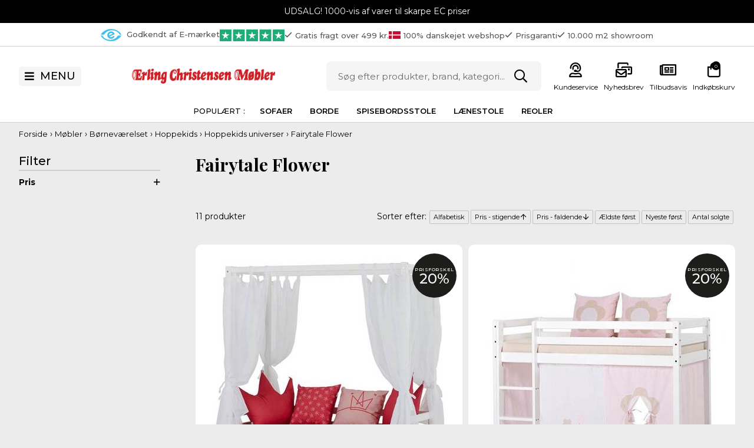

--- FILE ---
content_type: text/html; Charset=UTF-8
request_url: https://erling-christensen.dk/shop/fairytale-flower-1100c1.html
body_size: 61381
content:
<!DOCTYPE html>
<html lang='da' class="webshop-html" xmlns:fb="http://ogp.me/ns/fb#">
<head>
<title>Fairytale Flower | Se udvalget her | Erling Christensen</title>

<!-- Google Consent Mode -->
<script type="text/javascript">
window.dataLayer = window.dataLayer || [];
function gtag() {
dataLayer.push(arguments);
}
gtag("consent", "default", {
analytics_storage: "denied",
ad_storage: "denied",
ad_user_data: "denied",
ad_personalization: "denied",
functionality_storage: "denied",
personalization_storage: "denied",
security_storage: "denied",  
wait_for_update: 10000,
});
gtag("set", "ads_data_redaction", true);
gtag("set", "url_passthrough", true);
</script>


<link rel="alternate" hreflang="da-DK" href="https://erling-christensen.dk/shop/fairytale-flower-1100c1.html"/>
<link rel="icon" type="image/x-icon" href="/images/producentlogoer/EC-Favicon.ico">
    <meta http-equiv="Content-Type" content="text/html;charset=UTF-8" />
    <meta name="generator" content="DanDomain Webshop" />
    <link rel="canonical" href="https://erling-christensen.dk/shop/fairytale-flower-1100c1.html"/>
    <meta property="og:title" content="Fairytale Flower"/>
    <meta property="og:url" content="https://erling-christensen.dk/shop/fairytale-flower-1100c1.html"/>
    <meta property="og:image" content="https://erling-christensen.dk/images/nye kategoribilleder/hoppekids-fairy.webp"/>
    <meta http-equiv="Page-Enter" content="blendTrans(Duration=0)">
    <meta http-equiv="Page-Exit" content="blendTrans(Duration=0)">
    <script type="text/javascript">
        var UsesOwnDoctype = true
        var LanguageID = '26';
        var ReloadBasket = '';
        var MaxBuyMsg = 'Antal må ikke være større end';
        var MinBuyMsg = 'Antal må ikke være mindre end';
        var SelectVarMsg = 'Vælg variant før køb';
        var ProductNumber = '';
        var ProductVariantMasterID = '';
        var Keyword = '';
        var SelectVarTxt = 'Vælg variant';
        var ShowBasketUrl = '/shop/showbasket.html';
        var CurrencyReturnUrl = '/shop/fairytale-flower-1100c1.html';
        var ReqVariantSelect = 'true';
        var EnablePicProtect = false;
        var PicprotectMsg = '(c) Copyright';
        var AddedToBasketMessageTriggered = false;
        var CookiePolicy = {"cookiesRequireConsent":false,"allowTrackingCookies":true,"allowStatisticsCookies":true,"allowFunctionalCookies":true};
        setInterval(function(){SilentAjaxGetRequest(location.href);},900000);
    </script>

<script type="application/javascript" class="ce-script">(function(w,d,s,l,i){w[l]=w[l]||[];w[l].push({'gtm.start':new Date().getTime(),event:'gtm.js'});var f=d.getElementsByTagName(s)[0],j=d.createElement(s),dl=l!='dataLayer'?'&l='+l:'';j.async=true;j.src='https://ss.erling-christensen.dk/gtm.js?id='+i+dl;f.parentNode.insertBefore(j,f);})(window,document,'script','dataLayer','GTM-5TS6S3S');</script>    <script type="text/javascript" src="/shop/frontend/public/js/webshop.all.min.js?v=8.117.5220"></script>
    <link rel="alternate" type="application/rss+xml" href="https://erling-christensen.dk/shop/fairytale-flower-1100c1.rss">



<meta http-equiv="X-UA-Compatible" content="IE=edge">
<meta name="viewport" content="initial-scale=1.0, maximum-scale=5.0, user-scalable=yes">
<link rel="preconnect" href="https://fonts.googleapis.com">
<link rel="preconnect" href="https://fonts.gstatic.com" crossorigin>
<link href="https://fonts.googleapis.com/css2?family=Montserrat:wght@400;500;700&family=Playfair+Display:wght@700&display=swap" rel="stylesheet">
<link href="/images/skins/dandodesign/css/styles.2024_1.min.css?2121" rel="stylesheet" type="text/css">

</head>


<body class="webshop-productlist webshop-body">
<noscript><iframe src='https://ss.erling-christensen.dk/ns.html?id=GTM-5TS6S3S'height='0' width='0' style='display:none;visibility:hidden'></iframe></noscript><style>
 .badges .kampagne {display:none}
    /*
.product.product-offer:after,
.productimage.product-offer:after {content:'GREEN WEEKS';position:absolute;left:0px;top:0;z-index:10;font-size: 12px;font-weight: 500!important;text-transform: uppercase;background: #60941A ;color: #000;padding: 7px 10px;}
.col-image.product-offer .badges,
.product.product-offer .badges {display:none}
    /*
</style>
<script>
    var specialofferMenu = 'Tilbud';
</script>
<div class="wrapper">
  <style>
  section.topline {background:#000}
  section.topline {color:#fff}
</style>
<section class="topline">UDSALG! 1000-vis af varer til skarpe EC priser</section>

<script>
  //var CountdownEndDateOverrule = "2023/05/31 14:00";
  //var CountdownTextOverrule = 'Køb nu og vi sender tirsdag.';
  var countdownConfig = {
    'Sunday'     :	'00:00',
    'Monday'     :	'14:00',
    'Tuesday'    :	'14:00',
    'Wednesday'  :	'14:00',
    'Thursday'   :	'14:00',
    'Friday'     :	'14:00',
    'Saturday'   :	'00:00',
  };
</script>

  <section class="top">
    <ul>
      <li class="hidden-xs"><a target="_blank" href="https://certifikat.emaerket.dk/erling-christensen.dk"><img style="width:35px;height:21px;margin-right:5px" src="/images/skins/dandodesign/media/logo-e-maerket-icon.svg" alt="Emærket" /> Godkendt af E-mærket</a></li>
      <li class="trust"><a target="_blank" href="https://dk.trustpilot.com/review/erling-christensen.dk"><img style="width:110px;height:20px" src="/images/skins/dandodesign/media/trustpilot-stars.svg" alt="Trustpilot" /></a></li>
      <li class="slick">
          <ul class="slick">
              <li><i class="far fa-check"></i>Gratis fragt over 499 kr.</li>
              <li><img src="/images/skins/dandodesign/media/DK-FLAG-01.svg" />100% danskejet webshop</li>
              <li><i class="far fa-check"></i>Prisgaranti</li>
              <li class="visible-xs"><i class="far fa-check"></i>10.000 m2 showroom</li>
              <li class="visible-xs"><i class="far fa-car"></i>Gratis & gode parkeringsforhold</li>
          </ul>
      </li>
      <li class="hidden-xs"><i class="far fa-check"></i>10.000 m2 showroom</li>
      <li class="hidden-md"><i class="far fa-car"></i>Gratis & gode parkeringsforhold</li>
    </ul>
  </section>
  <div class="sticky">
    <header>
      <section>
        <div class="menu"><i class="fas fa-bars"></i><span>MENU</span></div>
        <div class="logo"><a href="/shop/frontpage.html" class="normal"><img title="Erling Christensen Møbler" alt="Erling Christensen Møbler" border="0" class="WebShopSkinLogo" src="/images/skins/dandodesign/media/logo.png"></a><a href="/shop/frontpage.html" class="mobilesticky hidden"><img src="/images/skins/dandodesign/media/logo-mobile-sticky.jpg" /></a></div>
        <div class="search">
          <form ID="Search_Form" method="POST" action="/shop/search-1.html" style="margin:0;"><input type="hidden" name="InitSearch" value="1"><span class="SearchTitle_SearchPage">Søg efter produkt, brand, kategori…</span><br><input type="text" name="Keyword" maxlength="50" size="12" class="SearchField_SearchPage" value=""><span class="nbsp">&nbsp;</span><input type="submit" value="Søg" name="Search" class="SubmitButton_SearchPage"><br></form>
        </div>
        <div class="basket"><ul>
<li id="kundeservice"><a href="/shop/cms-kundeservice.html" title="Kundeservice"><span class="hidden-xs">Kundeservice</span></a></li>
<li class="hidden-xs" id="nyhedsbrev"><a href="/shop/cms-tilmeld-nyhedsbrev.html" title="Nyhedsbrev"><span class="hidden-xs">Nyhedsbrev</span></a></li>
<li class="hidden-xs" id="tilbudsavis"><a href="/shop/cms-tilbudsavis.html" title="Tilbudsavis">Tilbudsavis</a></li>
<li id="basket"><a href="/shop/showbasket.html" title="Indkøbskurv"><span class="hidden-xs">Indkøbskurv</span><span id="totalproducts">0</span></a><div class="basketdropdown hidden-xs"></div>
</li>
</ul>
<div class="minibasketcontainer">
<div class="minibasket">
<div class="minibasketalsobought">
<h3>Andre købte også
      </h3>
</div>
<div class="minibasketcontent">
<h2>Din kurv <span></span><i class="fal fa-times"></i></h2>
<div class="minibasketproducts"></div>
<div class="minibasketclear">
        Tøm kurven
      </div>
<div class="webshop-showbasket">
<div class="shipinfo"></div>
<div class="VB-freeShipping">
<div class="cssProgress">
<div class="progress1">
<div class="cssProgress-bar cssProgress-active"><span class="cssProgress-label">0%</span></div>
</div>
</div>
</div>
</div>
<div class="minibasketshipping"><span>Levering:</span><span class="minibasketshippingfee">49,00 kr.</span></div>
<div class="minibaskettotal"><span>Totalpris:</span><span class="minibaskettotalprice">0,00 kr.</span></div>
<div class="minibasketactions"><a class="knap" href="#">Shop videre</a><a class="knap" href="/shop/checkout.html">Gå til betaling</a></div>
<div class="minibasketcards"><b>Betal nemt og sikkert med:</b><img alt="Betalingskort" src="/images/skins/dandodesign/media/payment1.svg?v1"></div>
<div class="minibaskettrustpilot">
<div class="trustpilot-widget" data-businessunit-id="46e03a4c0000640005013b63" data-font-family="Montserrat" data-locale="da-DK" data-style-height="20px" data-style-width="100%" data-template-id="5419b6ffb0d04a076446a9af" data-theme="light"><a href="https://dk.trustpilot.com/review/erling-christensen.dk" rel="noopener" target="_blank">Trustpilot</a></div>
</div>
</div>
</div>
</div>
</div>
      </section>
    </header>
  </div>
  <nav>
    <section>
      <ul class="TopMenu_MenuItems"><li class="TopMenu_MenuItem TopMenu_MenuItem_External"><a class="Link_Topmenu Link_External_Topmenu" href='/shop/sofa-22s1.html' target=''>Sofaer</a></li><li class="TopMenu_MenuItem TopMenu_MenuItem_External"><a class="Link_Topmenu Link_External_Topmenu" href='/shop/borde-1180s1.html' target=''>Borde</a></li><li class="TopMenu_MenuItem TopMenu_MenuItem_External"><a class="Link_Topmenu Link_External_Topmenu" href='/shop/spisebordsstole-25s1.html' target=''>Spisebordsstole</a></li><li class="TopMenu_MenuItem TopMenu_MenuItem_External"><a class="Link_Topmenu Link_External_Topmenu" href='/shop/laenestole-26s1.html' target=''>Lænestole</a></li><li class="TopMenu_MenuItem TopMenu_MenuItem_External"><a class="Link_Topmenu Link_External_Topmenu" href='/shop/reoler-skaenke-og-vitriner-583s1.html' target=''>Reoler</a></li></ul>
    </section>
  </nav>
  <article>
    <aside class="leftmenu"><script>$(document ).ready(function() {buildCategoryFilter('?CatIdentity=1100&ContentPage=productlist&Search=0&AdvSearch=0')});</script><div id="ProductFilter-Container"></div></aside>
    <div class="content"><div><div class="hr-upsell-1"></div><div id="Content_Productlist"><div class="MoveBeforeFilter">
<div class="breadcrumb">
<TABLE width="100%" border="0" cellpadding="0" cellspacing="0">
<TR>
<TD CLASS="BreadCrumb_ProductList"><span itemscope itemtype="https://schema.org/BreadcrumbList"><a href="/shop/frontpage.html">Forside</a> › <span itemprop="itemListElement" itemscope itemtype="https://schema.org/ListItem"><a class="BreadCrumbLink" href="/shop/moebler-21s1.html" itemprop="item"><span itemprop="name">Møbler</span></a><meta itemprop="position" content="1" /></span> › <span itemprop="itemListElement" itemscope itemtype="https://schema.org/ListItem"><a class="BreadCrumbLink" href="/shop/boernevaerelset-1193s1.html" itemprop="item"><span itemprop="name">Børneværelset</span></a><meta itemprop="position" content="2" /></span> › <span itemprop="itemListElement" itemscope itemtype="https://schema.org/ListItem"><a class="BreadCrumbLink" href="/shop/hoppekids-723s1.html" itemprop="item"><span itemprop="name">Hoppekids</span></a><meta itemprop="position" content="3" /></span> › <span itemprop="itemListElement" itemscope itemtype="https://schema.org/ListItem"><a class="BreadCrumbLink" href="/shop/hoppekids-universer-1087s1.html" itemprop="item"><span itemprop="name">Hoppekids universer</span></a><meta itemprop="position" content="4" /></span> › <span itemprop="itemListElement" itemscope itemtype="https://schema.org/ListItem"><a class="BreadCrumbLink_Active" href="/shop/fairytale-flower-1100c1.html" itemprop="item"><span itemprop="name">Fairytale Flower</span></a><meta itemprop="position" content="5" /></span></span></TD>
</TR>
</TABLE>
</div>
<h1>Fairytale Flower</h1><style type="text/css">
.CmsPageStyle
{
padding-left:px;
padding-right:px;
padding-top:px;
padding-bottom:px;
}
.CmsPageStyle_Table{width:100%;height:100%;}
</style>

<table class="CmsPageStyle_Table" border="0" cellspacing="0" cellpadding="0"><tr><td class="CmsPageStyle" valign="top">			</td></tr></table></div>
<div class="actions">
<div><span id="ProductsFound">11</span> produkter
  </div>
<div>
<table cellspacing="0" cellpadding="0" id="Productlist_Sort_table" class="Productlist_Sort_table">
<tr>
<td align="right"><select align="right" id="Productlist_Sort_Select" class="Productlist_Sort_Select" name="SortField" onchange="ChangeSortOrder(this)"><option value="Default">Alfabetisk</option>
<option value="price_asc">Pris - stigende</option>
<option value="price_desc">Pris - faldende</option>
<option value="addeddate_asc">Ældste først</option>
<option value="addeddate_desc">Nyeste først</option>
<option value="sold_desc">Antal solgte</option></select></td>
</tr>
</table>
</div>
</div>
<div class="product-list">
<ul class="ProductList_Custom_UL"><li CLASS="BackgroundColor1_Productlist"><Form style="margin:0px;" METHOD="POST" ACTION="/shop/basket.asp" NAME="myform36-1035-00-09D" ID="productlistBuyForm250654" ONSUBMIT="return BuyProduct(this,'1','0','False');"><INPUT TYPE="hidden" NAME="VerticalScrollPos" VALUE=""><INPUT TYPE="hidden" NAME="BuyReturnUrl" VALUE="/shop/fairytale-flower-1100c1.html"><INPUT TYPE="hidden" NAME="Add" VALUE="1"><INPUT TYPE="hidden" NAME="ProductID" VALUE="36-1035-00-09D"><div class="product hidespecial 
    ">
<div class="product-image">
<div class="pricesavingsbadge">
        SPAR 
        160,00 KR.
      </div><A href="/shop/hoppekids-eco-dream-250654p.html" title="Hoppekids ECO Dream Himmeltextil"><IMG BORDER="0" loading="lazy" src="/images/immeltekstil-princess-t.jpg" alt="Hoppekids ECO Dream Himmeltextil" id="250654"></A><div class="badges">
<div class="single_product-new">
<div class="custom_label" data-c10=""></div>
</div>
<div class="single_product-stock" style="display:none">
<div class="ifcLabel instock">
              På lager
            </div>
</div>
</div>
</div>
<div class="product-name"><A href="/shop/hoppekids-eco-dream-250654p.html" title="Hoppekids ECO Dream Himmeltextil">Hoppekids ECO Dream Himmeltextil</A></div>
<div class="product-price priceboxbrandprice 
        ">
<div class="ecprice">
          EC PRIS
        </div>
<div class="price"><span class="PriceStriked_Productlist"><strike>799,00 </strike></span>639,00 <span class="currency">kr.</span><i class="ecpopup fas fa-info-circle"></i></div>
</div>
<div class="brandprice">Hoppekids vejl. pris pr. 
        01.01.2023: <b>799,00 kr.</b></div>
<div class="pricebefore">
        Vejl. udsalgspris: <b>799,00 kr.</b></div>
<div class="product-buy hidden"><span class="knap">Læg i kurv</span><INPUT TYPE="TEXT" NAME="AMOUNT" SIZE="3" MAXLENGTH="6" BORDER="0" CLASS="TextInputField_Productlist TextInputField_ProductList BuyButton_ProductList" VALUE="1" ID="productlistAmountInput250654"><INPUT TYPE="IMAGE" BORDER="0" CLASS="BuyButton_ProductList" src="/images/skins/dandodesign/media/transparent.png" ID="productlistBuyButton250654"></div>
</div>
<div class="hidden"><A href="https://erling-christensen.dk/shop/hoppekids-723s.html" title="Se mere fra Hoppekids">Hoppekids</A><BR></div>
</Form><script type="text/javascript">
          $(function(){updateBuyControlsMulti('250654')});
        </script></li><li CLASS="BackgroundColor2_Productlist"><Form style="margin:0px;" METHOD="POST" ACTION="/shop/basket.asp" NAME="myform36-4601-LR" ID="productlistBuyForm250726" ONSUBMIT="return BuyProduct(this,'1','0','False');"><INPUT TYPE="hidden" NAME="VerticalScrollPos" VALUE=""><INPUT TYPE="hidden" NAME="BuyReturnUrl" VALUE="/shop/fairytale-flower-1100c1.html"><INPUT TYPE="hidden" NAME="Add" VALUE="1"><INPUT TYPE="hidden" NAME="ProductID" VALUE="36-4601-LR"><div class="product hidespecial 
    ">
<div class="product-image">
<div class="pricesavingsbadge">
        SPAR 
        140,00 KR.
      </div><A href="/shop/hoppekids-forhaeng-til-250726p.html" title="Hoppekids Forhæng til halvhøj- og etageseng"><IMG BORDER="0" loading="lazy" src="/images/absoluteFile_2008759677-t.jpg" alt="Hoppekids Forhæng til halvhøj- og etageseng" id="250726"></A><span class="product-variants"> Flere varianter </span><div class="badges">
<div class="single_product-new">
<div class="custom_label" data-c10=""></div>
</div>
<div class="single_product-stock" style="display:none">
<div class="ifcLabel instock">
              På lager
            </div>
</div>
</div>
</div>
<div class="product-name"><A href="/shop/hoppekids-forhaeng-til-250726p.html" title="Hoppekids Forhæng til halvhøj- og etageseng">Hoppekids Forhæng til halvhøj- og etageseng</A></div>
<div class="product-price priceboxbrandprice 
        ">
<div class="ecprice">
          EC PRIS
        </div>
<div class="price"><span class="PriceStriked_Productlist"><strike>699,00 </strike></span>559,00 <span class="currency">kr.</span><i class="ecpopup fas fa-info-circle"></i></div>
</div>
<div class="brandprice">Hoppekids vejl. pris pr. 
        01.01.2023: <b>699,00 kr.</b></div>
<div class="pricebefore">
        Vejl. udsalgspris: <b>699,00 kr.</b></div>
<div class="product-buy hidden"><a class="knap" href="/shop/hoppekids-forhaeng-til-250726p.html">Vælg variant</a></div>
</div>
<div class="hidden"><A href="https://erling-christensen.dk/shop/hoppekids-723s.html" title="Se mere fra Hoppekids">Hoppekids</A><BR></div>
</Form><script type="text/javascript">
          $(function(){updateBuyControlsMulti('250726')});
        </script></li><li CLASS="BackgroundColor1_Productlist"><Form style="margin:0px;" METHOD="POST" ACTION="/shop/basket.asp" NAME="myform36-4609--000" ID="productlistBuyForm251028" ONSUBMIT="return BuyProduct(this,'1','0','False');"><INPUT TYPE="hidden" NAME="VerticalScrollPos" VALUE=""><INPUT TYPE="hidden" NAME="BuyReturnUrl" VALUE="/shop/fairytale-flower-1100c1.html"><INPUT TYPE="hidden" NAME="Add" VALUE="1"><INPUT TYPE="hidden" NAME="ProductID" VALUE="36-4609--000"><div class="product hidespecial 
    ">
<div class="product-image">
<div class="pricesavingsbadge">
        SPAR 
        38,00 KR.
      </div><A href="/shop/hoppekids-forhaeng-til-251028p.html" title="Hoppekids Forhæng til HANS skab"><IMG BORDER="0" loading="lazy" src="/images/hoppekids-forhaeng-til-HANS-skab-fairytale-flower-erling-christensen-mobler-1-t.jpg" alt="Hoppekids Forhaeng til HANS skab" id="251028"></A><span class="product-variants"> Flere varianter </span><div class="badges">
<div class="single_product-new">
<div class="custom_label" data-c10=""></div>
</div>
<div class="single_product-stock" style="display:none">
<div class="ifcLabel instock">
              På lager
            </div>
</div>
</div>
</div>
<div class="product-name"><A href="/shop/hoppekids-forhaeng-til-251028p.html" title="Hoppekids Forhæng til HANS skab">Hoppekids Forhæng til HANS skab</A></div>
<div class="product-price priceboxbrandprice 
        ">
<div class="ecprice">
          EC PRIS
        </div>
<div class="price"><span class="PriceStriked_Productlist"><strike>189,00 </strike></span>151,00 <span class="currency">kr.</span><i class="ecpopup fas fa-info-circle"></i></div>
</div>
<div class="brandprice">Hoppekids vejl. pris pr. 
        01.01.2023: <b>189,00 kr.</b></div>
<div class="pricebefore">
        Vejl. udsalgspris: <b>189,00 kr.</b></div>
<div class="product-buy hidden"><a class="knap" href="/shop/hoppekids-forhaeng-til-251028p.html">Vælg variant</a></div>
</div>
<div class="hidden"><A href="https://erling-christensen.dk/shop/hoppekids-723s.html" title="Se mere fra Hoppekids">Hoppekids</A><BR></div>
</Form><script type="text/javascript">
          $(function(){updateBuyControlsMulti('251028')});
        </script></li><li CLASS="BackgroundColor2_Productlist"><Form style="margin:0px;" METHOD="POST" ACTION="/shop/basket.asp" NAME="myform36-4623-LR" ID="productlistBuyForm250779" ONSUBMIT="return BuyProduct(this,'1','0','False');"><INPUT TYPE="hidden" NAME="VerticalScrollPos" VALUE=""><INPUT TYPE="hidden" NAME="BuyReturnUrl" VALUE="/shop/fairytale-flower-1100c1.html"><INPUT TYPE="hidden" NAME="Add" VALUE="1"><INPUT TYPE="hidden" NAME="ProductID" VALUE="36-4623-LR"><div class="product hidespecial 
    ">
<div class="product-image">
<div class="pricesavingsbadge">
        SPAR 
        140,00 KR.
      </div><A href="/shop/hoppekids-forhaeng-til-250779p.html" title="Hoppekids Forhæng til mellemhøj seng"><IMG BORDER="0" loading="lazy" src="/images/hoppekids-forhaeng-til-mellemhoj-seng-fairytale-flower-70x160-erling-christensen-mobler-1-t.jpg" alt="Hoppekids Forhæng til mellemhøj seng" id="250779"></A><span class="product-variants"> Flere varianter </span><div class="badges">
<div class="single_product-new">
<div class="custom_label" data-c10=""></div>
</div>
<div class="single_product-stock" style="display:none">
<div class="ifcLabel instock">
              På lager
            </div>
</div>
</div>
</div>
<div class="product-name"><A href="/shop/hoppekids-forhaeng-til-250779p.html" title="Hoppekids Forhæng til mellemhøj seng">Hoppekids Forhæng til mellemhøj seng</A></div>
<div class="product-price priceboxbrandprice 
        ">
<div class="ecprice">
          EC PRIS
        </div>
<div class="price"><span class="PriceStriked_Productlist"><strike>699,00 </strike></span>559,00 <span class="currency">kr.</span><i class="ecpopup fas fa-info-circle"></i></div>
</div>
<div class="brandprice">Hoppekids vejl. pris pr. 
        01.01.2023: <b>699,00 kr.</b></div>
<div class="pricebefore">
        Vejl. udsalgspris: <b>699,00 kr.</b></div>
<div class="product-buy hidden"><a class="knap" href="/shop/hoppekids-forhaeng-til-250779p.html">Vælg variant</a></div>
</div>
<div class="hidden"><A href="https://erling-christensen.dk/shop/hoppekids-723s.html" title="Se mere fra Hoppekids">Hoppekids</A><BR></div>
</Form><script type="text/javascript">
          $(function(){updateBuyControlsMulti('250779')});
        </script></li><li CLASS="BackgroundColor1_Productlist"><Form style="margin:0px;" METHOD="POST" ACTION="/shop/basket.asp" NAME="myform36-4603-LR-000" ID="productlistBuyForm250945" ONSUBMIT="return BuyProduct(this,'1','0','False');"><INPUT TYPE="hidden" NAME="VerticalScrollPos" VALUE=""><INPUT TYPE="hidden" NAME="BuyReturnUrl" VALUE="/shop/fairytale-flower-1100c1.html"><INPUT TYPE="hidden" NAME="Add" VALUE="1"><INPUT TYPE="hidden" NAME="ProductID" VALUE="36-4603-LR-000"><div class="product hidespecial 
    ">
<div class="product-image">
<div class="pricesavingsbadge">
        SPAR 
        80,00 KR.
      </div><A href="/shop/hoppekids-pudesaet-2-250945p.html" title="Hoppekids Pudesæt, 2 stk - Fairytale flower"><IMG BORDER="0" loading="lazy" src="/images/hoppekids-pudesaet-fairytale-flower-erling-christensen-1-t.jpg" alt="Hoppekids Pudesæt, 2 stk - Fairytale flower" id="250945"></A><div class="badges">
<div class="single_product-new">
<div class="custom_label" data-c10=""></div>
</div>
<div class="single_product-stock" style="display:none">
<div class="ifcLabel instock">
              På lager
            </div>
</div>
</div>
</div>
<div class="product-name"><A href="/shop/hoppekids-pudesaet-2-250945p.html" title="Hoppekids Pudesæt, 2 stk - Fairytale flower">Hoppekids Pudesæt, 2 stk - Fairytale flower</A></div>
<div class="product-price priceboxbrandprice 
        ">
<div class="ecprice">
          EC PRIS
        </div>
<div class="price"><span class="PriceStriked_Productlist"><strike>399,00 </strike></span>319,00 <span class="currency">kr.</span><i class="ecpopup fas fa-info-circle"></i></div>
</div>
<div class="brandprice">Hoppekids vejl. pris pr. 
        01.01.2023: <b>399,00 kr.</b></div>
<div class="pricebefore">
        Vejl. udsalgspris: <b>399,00 kr.</b></div>
<div class="product-buy hidden"><span class="knap">Læg i kurv</span><INPUT TYPE="TEXT" NAME="AMOUNT" SIZE="3" MAXLENGTH="6" BORDER="0" CLASS="TextInputField_Productlist TextInputField_ProductList BuyButton_ProductList" VALUE="1" ID="productlistAmountInput250945"><INPUT TYPE="IMAGE" BORDER="0" CLASS="BuyButton_ProductList" src="/images/skins/dandodesign/media/transparent.png" ID="productlistBuyButton250945"></div>
</div>
<div class="hidden"><A href="https://erling-christensen.dk/shop/hoppekids-723s.html" title="Se mere fra Hoppekids">Hoppekids</A><BR></div>
</Form><script type="text/javascript">
          $(function(){updateBuyControlsMulti('250945')});
        </script></li><li CLASS="BackgroundColor2_Productlist"><Form style="margin:0px;" METHOD="POST" ACTION="/shop/basket.asp" NAME="myform36-4604-LR-000" ID="productlistBuyForm250876" ONSUBMIT="return BuyProduct(this,'1','0','False');"><INPUT TYPE="hidden" NAME="VerticalScrollPos" VALUE=""><INPUT TYPE="hidden" NAME="BuyReturnUrl" VALUE="/shop/fairytale-flower-1100c1.html"><INPUT TYPE="hidden" NAME="Add" VALUE="1"><INPUT TYPE="hidden" NAME="ProductID" VALUE="36-4604-LR-000"><div class="product hidespecial 
    ">
<div class="product-image">
<div class="pricesavingsbadge">
        SPAR 
        60,00 KR.
      </div><A href="/shop/hoppekids-poelsepude-250876p.html" title="Hoppekids Pølsepude"><IMG BORDER="0" loading="lazy" src="/images/hoppekids-poelsepude-1stk-fairytale-flower-erling-christensen-mobler-1-t.jpg" alt="Hoppekids Pølsepude" id="250876"></A><div class="badges">
<div class="single_product-new">
<div class="custom_label" data-c10=""></div>
</div>
<div class="single_product-stock" style="display:none">
<div class="ifcLabel instock">
              På lager
            </div>
</div>
</div>
</div>
<div class="product-name"><A href="/shop/hoppekids-poelsepude-250876p.html" title="Hoppekids Pølsepude">Hoppekids Pølsepude</A></div>
<div class="product-price priceboxbrandprice 
        ">
<div class="ecprice">
          EC PRIS
        </div>
<div class="price"><span class="PriceStriked_Productlist"><strike>299,00 </strike></span>239,00 <span class="currency">kr.</span><i class="ecpopup fas fa-info-circle"></i></div>
</div>
<div class="brandprice">Hoppekids vejl. pris pr. 
        01.01.2023: <b>299,00 kr.</b></div>
<div class="pricebefore">
        Vejl. udsalgspris: <b>299,00 kr.</b></div>
<div class="product-buy hidden"><span class="knap">Læg i kurv</span><INPUT TYPE="TEXT" NAME="AMOUNT" SIZE="3" MAXLENGTH="6" BORDER="0" CLASS="TextInputField_Productlist TextInputField_ProductList BuyButton_ProductList" VALUE="1" ID="productlistAmountInput250876"><INPUT TYPE="IMAGE" BORDER="0" CLASS="BuyButton_ProductList" src="/images/skins/dandodesign/media/transparent.png" ID="productlistBuyButton250876"></div>
</div>
<div class="hidden"><A href="https://erling-christensen.dk/shop/hoppekids-723s.html" title="Se mere fra Hoppekids">Hoppekids</A><BR></div>
</Form><script type="text/javascript">
          $(function(){updateBuyControlsMulti('250876')});
        </script></li><li CLASS="BackgroundColor1_Productlist"><Form style="margin:0px;" METHOD="POST" ACTION="/shop/basket.asp" NAME="myform36-1035-00-07M" ID="productlistBuyForm317917" ONSUBMIT="return BuyProduct(this,'1','0','False');"><INPUT TYPE="hidden" NAME="VerticalScrollPos" VALUE=""><INPUT TYPE="hidden" NAME="BuyReturnUrl" VALUE="/shop/fairytale-flower-1100c1.html"><INPUT TYPE="hidden" NAME="Add" VALUE="1"><INPUT TYPE="hidden" NAME="ProductID" VALUE="36-1035-00-07M"><div class="product hidespecial 
    ">
<div class="product-image">
<div class="pricesavingsbadge">
        SPAR 
        140,00 KR.
      </div><A href="/shop/hoppekids-sengehimmel-317917p.html" title="Hoppekids Sengehimmel til ECO Dream Himmelseng, 70x160 cm, Hvid/Transpararent"><IMG BORDER="0" loading="lazy" src="/images/36-1035-00-07M-2-t.jpg" alt="Hoppekids Sengehimmel til ECO Dream Himmelseng, 70x160 cm, Hvid/Transpararent" id="317917"></A><div class="badges">
<div class="single_product-new">
<div class="custom_label" data-c10=""></div>
</div>
<div class="single_product-stock" style="display:none">
<div class="ifcLabel instock">
              På lager
            </div>
</div>
</div>
</div>
<div class="product-name"><A href="/shop/hoppekids-sengehimmel-317917p.html" title="Hoppekids Sengehimmel til ECO Dream Himmelseng, 70x160 cm, Hvid/Transpararent">Hoppekids Sengehimmel til ECO Dream Himmelseng, 70x160 cm, Hvid/Transpararent</A></div>
<div class="product-price priceboxbrandprice 
        ">
<div class="ecprice">
          EC PRIS
        </div>
<div class="price"><span class="PriceStriked_Productlist"><strike>699,00 </strike></span>559,00 <span class="currency">kr.</span><i class="ecpopup fas fa-info-circle"></i></div>
</div>
<div class="brandprice">Hoppekids vejl. pris pr. 
        01.01.2023: <b>699,00 kr.</b></div>
<div class="pricebefore">
        Vejl. udsalgspris: <b>699,00 kr.</b></div>
<div class="product-buy hidden"><span class="knap">Læg i kurv</span><INPUT TYPE="TEXT" NAME="AMOUNT" SIZE="3" MAXLENGTH="6" BORDER="0" CLASS="TextInputField_Productlist TextInputField_ProductList BuyButton_ProductList" VALUE="1" ID="productlistAmountInput317917"><INPUT TYPE="IMAGE" BORDER="0" CLASS="BuyButton_ProductList" src="/images/skins/dandodesign/media/transparent.png" ID="productlistBuyButton317917"></div>
</div>
<div class="hidden"><A href="https://erling-christensen.dk/shop/hoppekids-723s.html" title="Se mere fra Hoppekids">Hoppekids</A><BR></div>
</Form><script type="text/javascript">
          $(function(){updateBuyControlsMulti('317917')});
        </script></li><li CLASS="BackgroundColor2_Productlist"><Form style="margin:0px;" METHOD="POST" ACTION="/shop/basket.asp" NAME="myform36-4610-LR-000" ID="productlistBuyForm250965" ONSUBMIT="return BuyProduct(this,'1','0','False');"><INPUT TYPE="hidden" NAME="VerticalScrollPos" VALUE=""><INPUT TYPE="hidden" NAME="BuyReturnUrl" VALUE="/shop/fairytale-flower-1100c1.html"><INPUT TYPE="hidden" NAME="Add" VALUE="1"><INPUT TYPE="hidden" NAME="ProductID" VALUE="36-4610-LR-000"><div class="product hidespecial 
    ">
<div class="product-image">
<div class="pricesavingsbadge">
        SPAR 
        40,00 KR.
      </div><A href="/shop/hoppekids-sengetaske-250965p.html" title="Hoppekids Sengetaske, Fairytale flower"><IMG BORDER="0" loading="lazy" src="/images/hoppekids-sengetaske-fairytale-flower-erling-christensen-mobler-1-t.jpg" alt="Hoppekids Sengetaske, Fairytale flower" id="250965"></A><div class="badges">
<div class="single_product-new">
<div class="custom_label" data-c10=""></div>
</div>
<div class="single_product-stock" style="display:none">
<div class="ifcLabel instock">
              På lager
            </div>
</div>
</div>
</div>
<div class="product-name"><A href="/shop/hoppekids-sengetaske-250965p.html" title="Hoppekids Sengetaske, Fairytale flower">Hoppekids Sengetaske, Fairytale flower</A></div>
<div class="product-price priceboxbrandprice 
        ">
<div class="ecprice">
          EC PRIS
        </div>
<div class="price"><span class="PriceStriked_Productlist"><strike>199,00 </strike></span>159,00 <span class="currency">kr.</span><i class="ecpopup fas fa-info-circle"></i></div>
</div>
<div class="brandprice">Hoppekids vejl. pris pr. 
        01.01.2023: <b>199,00 kr.</b></div>
<div class="pricebefore">
        Vejl. udsalgspris: <b>199,00 kr.</b></div>
<div class="product-buy hidden"><span class="knap">Læg i kurv</span><INPUT TYPE="TEXT" NAME="AMOUNT" SIZE="3" MAXLENGTH="6" BORDER="0" CLASS="TextInputField_Productlist TextInputField_ProductList BuyButton_ProductList" VALUE="1" ID="productlistAmountInput250965"><INPUT TYPE="IMAGE" BORDER="0" CLASS="BuyButton_ProductList" src="/images/skins/dandodesign/media/transparent.png" ID="productlistBuyButton250965"></div>
</div>
<div class="hidden"><A href="https://erling-christensen.dk/shop/hoppekids-723s.html" title="Se mere fra Hoppekids">Hoppekids</A><BR></div>
</Form><script type="text/javascript">
          $(function(){updateBuyControlsMulti('250965')});
        </script></li><li CLASS="BackgroundColor1_Productlist"><Form style="margin:0px;" METHOD="POST" ACTION="/shop/basket.asp" NAME="myform36-4606-LR-000" ID="productlistBuyForm253370" ONSUBMIT="return BuyProduct(this,'1','0','False');"><INPUT TYPE="hidden" NAME="VerticalScrollPos" VALUE=""><INPUT TYPE="hidden" NAME="BuyReturnUrl" VALUE="/shop/fairytale-flower-1100c1.html"><INPUT TYPE="hidden" NAME="Add" VALUE="1"><INPUT TYPE="hidden" NAME="ProductID" VALUE="36-4606-LR-000"><div class="product hidespecial 
    ">
<div class="product-image">
<div class="pricesavingsbadge">
        SPAR 
        176,00 KR.
      </div><A href="/shop/hoppekids-skumstol-fairytale-253370p.html" title="Hoppekids Skumstol, Fairytale flower"><IMG BORDER="0" loading="lazy" src="/images/hoppekids-skumstol-fairytale-flower-erling-christense-mobler-1-t.jpg" alt="Hoppekids Skumstol, Fairytale flower" id="253370"></A><div class="badges">
<div class="single_product-new">
<div class="custom_label" data-c10=""></div>
</div>
<div class="single_product-stock" style="display:none">
<div class="ifcLabel instock">
              På lager
            </div>
</div>
</div>
</div>
<div class="product-name"><A href="/shop/hoppekids-skumstol-fairytale-253370p.html" title="Hoppekids Skumstol, Fairytale flower">Hoppekids Skumstol, Fairytale flower</A></div>
<div class="product-price priceboxbrandprice 
        ">
<div class="ecprice">
          EC PRIS
        </div>
<div class="price"><span class="PriceStriked_Productlist"><strike>879,00 </strike></span>703,00 <span class="currency">kr.</span><i class="ecpopup fas fa-info-circle"></i></div>
</div>
<div class="brandprice">Hoppekids vejl. pris pr. 
        01.01.2023: <b>879,00 kr.</b></div>
<div class="pricebefore">
        Vejl. udsalgspris: <b>879,00 kr.</b></div>
<div class="product-buy hidden"><span class="knap">Læg i kurv</span><INPUT TYPE="TEXT" NAME="AMOUNT" SIZE="3" MAXLENGTH="6" BORDER="0" CLASS="TextInputField_Productlist TextInputField_ProductList BuyButton_ProductList" VALUE="1" ID="productlistAmountInput253370"><INPUT TYPE="IMAGE" BORDER="0" CLASS="BuyButton_ProductList" src="/images/skins/dandodesign/media/transparent.png" ID="productlistBuyButton253370"></div>
</div>
<div class="hidden"><A href="https://erling-christensen.dk/shop/hoppekids-723s.html" title="Se mere fra Hoppekids">Hoppekids</A><BR></div>
</Form><script type="text/javascript">
          $(function(){updateBuyControlsMulti('253370')});
        </script></li><li CLASS="BackgroundColor2_Productlist"><Form style="margin:0px;" METHOD="POST" ACTION="/shop/basket.asp" NAME="myform36-4635-LR-000" ID="productlistBuyForm251010" ONSUBMIT="return BuyProduct(this,'1','0','False');"><INPUT TYPE="hidden" NAME="VerticalScrollPos" VALUE=""><INPUT TYPE="hidden" NAME="BuyReturnUrl" VALUE="/shop/fairytale-flower-1100c1.html"><INPUT TYPE="hidden" NAME="Add" VALUE="1"><INPUT TYPE="hidden" NAME="ProductID" VALUE="36-4635-LR-000"><div class="product hidespecial 
    ">
<div class="product-image">
<div class="pricesavingsbadge">
        SPAR 
        200,00 KR.
      </div><A href="/shop/hoppekids-tunnel-fairytale-251010p.html" title="Hoppekids Tunnel, Fairytale flower"><IMG BORDER="0" loading="lazy" src="/images/hoppekids-tunnel-fairytale-flower-erling-christensen-mobler-1-t.jpg" alt="Hoppekids Tunnel, Fairytale flower" id="251010"></A><div class="badges">
<div class="single_product-new">
<div class="custom_label" data-c10=""></div>
</div>
<div class="single_product-stock" style="display:none">
<div class="ifcLabel instock">
              På lager
            </div>
</div>
</div>
</div>
<div class="product-name"><A href="/shop/hoppekids-tunnel-fairytale-251010p.html" title="Hoppekids Tunnel, Fairytale flower">Hoppekids Tunnel, Fairytale flower</A></div>
<div class="product-price priceboxbrandprice 
        ">
<div class="ecprice">
          EC PRIS
        </div>
<div class="price"><span class="PriceStriked_Productlist"><strike>999,00 </strike></span>799,00 <span class="currency">kr.</span><i class="ecpopup fas fa-info-circle"></i></div>
</div>
<div class="brandprice">Hoppekids vejl. pris pr. 
        01.01.2023: <b>999,00 kr.</b></div>
<div class="pricebefore">
        Vejl. udsalgspris: <b>999,00 kr.</b></div>
<div class="product-buy hidden"><span class="knap">Læg i kurv</span><INPUT TYPE="TEXT" NAME="AMOUNT" SIZE="3" MAXLENGTH="6" BORDER="0" CLASS="TextInputField_Productlist TextInputField_ProductList BuyButton_ProductList" VALUE="1" ID="productlistAmountInput251010"><INPUT TYPE="IMAGE" BORDER="0" CLASS="BuyButton_ProductList" src="/images/skins/dandodesign/media/transparent.png" ID="productlistBuyButton251010"></div>
</div>
<div class="hidden"><A href="https://erling-christensen.dk/shop/hoppekids-723s.html" title="Se mere fra Hoppekids">Hoppekids</A><BR></div>
</Form><script type="text/javascript">
          $(function(){updateBuyControlsMulti('251010')});
        </script></li><li CLASS="BackgroundColor1_Productlist"><Form style="margin:0px;" METHOD="POST" ACTION="/shop/basket.asp" NAME="myform36-4602-LR-000" ID="productlistBuyForm251001" ONSUBMIT="return BuyProduct(this,'1','0','False');"><INPUT TYPE="hidden" NAME="VerticalScrollPos" VALUE=""><INPUT TYPE="hidden" NAME="BuyReturnUrl" VALUE="/shop/fairytale-flower-1100c1.html"><INPUT TYPE="hidden" NAME="Add" VALUE="1"><INPUT TYPE="hidden" NAME="ProductID" VALUE="36-4602-LR-000"><div class="product hidespecial 
    ">
<div class="product-image">
<div class="pricesavingsbadge">
        SPAR 
        140,00 KR.
      </div><A href="/shop/hoppekids-taarn-fairytale-251001p.html" title="Hoppekids Tårn, Fairytale Flower"><IMG BORDER="0" loading="lazy" src="/images/hoppekids-taarn-fairytale-flower-erling-christensen-mobler-1-t.jpg" alt="Hoppekids Tårn, Fairytale Flower" id="251001"></A><div class="badges">
<div class="single_product-new">
<div class="custom_label" data-c10=""></div>
</div>
<div class="single_product-stock" style="display:none">
<div class="ifcLabel instock">
              På lager
            </div>
</div>
</div>
</div>
<div class="product-name"><A href="/shop/hoppekids-taarn-fairytale-251001p.html" title="Hoppekids Tårn, Fairytale Flower">Hoppekids Tårn, Fairytale Flower</A></div>
<div class="product-price priceboxbrandprice 
        ">
<div class="ecprice">
          EC PRIS
        </div>
<div class="price"><span class="PriceStriked_Productlist"><strike>699,00 </strike></span>559,00 <span class="currency">kr.</span><i class="ecpopup fas fa-info-circle"></i></div>
</div>
<div class="brandprice">Hoppekids vejl. pris pr. 
        01.01.2023: <b>699,00 kr.</b></div>
<div class="pricebefore">
        Vejl. udsalgspris: <b>699,00 kr.</b></div>
<div class="product-buy hidden"><span class="knap">Læg i kurv</span><INPUT TYPE="TEXT" NAME="AMOUNT" SIZE="3" MAXLENGTH="6" BORDER="0" CLASS="TextInputField_Productlist TextInputField_ProductList BuyButton_ProductList" VALUE="1" ID="productlistAmountInput251001"><INPUT TYPE="IMAGE" BORDER="0" CLASS="BuyButton_ProductList" src="/images/skins/dandodesign/media/transparent.png" ID="productlistBuyButton251001"></div>
</div>
<div class="hidden"><A href="https://erling-christensen.dk/shop/hoppekids-723s.html" title="Se mere fra Hoppekids">Hoppekids</A><BR></div>
</Form><script type="text/javascript">
          $(function(){updateBuyControlsMulti('251001')});
        </script></li></ul>
</div>
<div class="text-center paging"><span class="paging_prev"></span><span class="paging_pages">
                 
            <style type="text/css">
            a.ActivePageNumber_ProductList:visited{font-weight:bold;padding-right:5px;}
            a.ActivePageNumber_ProductList:link{font-weight:bold;padding-right:5px;}
            a.ActivePageNumber_ProductList:hover{font-weight:bold;padding-right:5px;}
            a.ActivePageNumber_ProductList:active{font-weight:bold;padding-right:5px;}
            a.InActivePageNumber_ProductList:visited{padding-right:5px;text-decoration:underline;}
            a.InActivePageNumber_ProductList:link{padding-right:5px;text-decoration:underline;}
            a.InActivePageNumber_ProductList:hover{padding-right:5px;text-decoration:underline;}
            a.InActivePageNumber_ProductList:active{padding-right:5px;text-decoration:underline;}
            .HiddenPagesIndicator_ProductList{padding-right:5px;}
            .Paging_Productlist{padding-top:15px;padding-bottom:15px;}
        </style>
                 
            </span><span class="paging_next"></span></div>
<div id="category-page-category-id" style="display: none;">1150</div>
<script type="application/javascript">
window.dataLayer.push({ ecommerce: null });
window.dataLayer.push({
'event':'view_item_list',
ecommerce:{
items:[{'item_id': '36-1035-00-09D','item_name': 'Hoppekids ECO Dream Himmeltextil','item_brand': 'Hoppekids','item_category': 'Fairytale Flower','item_list_name': 'categorylist','index': '1','price': 639,'currency': 'DKK'},{'item_id': '36-4601-LR','item_name': 'Hoppekids Forhæng til halvhøj- og etageseng','item_brand': 'Hoppekids','item_category': 'Fairytale Flower','item_list_name': 'categorylist','index': '2','price': 559,'currency': 'DKK'},{'item_id': '36-4609--000','item_name': 'Hoppekids Forhæng til HANS skab','item_brand': 'Hoppekids','item_category': 'Fairytale Flower','item_list_name': 'categorylist','index': '3','price': 151,'currency': 'DKK'},{'item_id': '36-4623-LR','item_name': 'Hoppekids Forhæng til mellemhøj seng','item_brand': 'Hoppekids','item_category': 'Fairytale Flower','item_list_name': 'categorylist','index': '4','price': 559,'currency': 'DKK'},{'item_id': '36-4603-LR-000','item_name': 'Hoppekids Pudesæt, 2 stk - Fairytale flower','item_brand': 'Hoppekids','item_category': 'Fairytale Flower','item_list_name': 'categorylist','index': '5','price': 319,'currency': 'DKK'},{'item_id': '36-4604-LR-000','item_name': 'Hoppekids Pølsepude','item_brand': 'Hoppekids','item_category': 'Fairytale Flower','item_list_name': 'categorylist','index': '6','price': 239,'currency': 'DKK'},{'item_id': '36-1035-00-07M','item_name': 'Hoppekids Sengehimmel til ECO Dream Himmelseng, 70x160 cm, Hvid/Transpararent','item_brand': 'Hoppekids','item_category': 'Fairytale Flower','item_list_name': 'categorylist','index': '7','price': 559,'currency': 'DKK'},{'item_id': '36-4610-LR-000','item_name': 'Hoppekids Sengetaske, Fairytale flower','item_brand': 'Hoppekids','item_category': 'Fairytale Flower','item_list_name': 'categorylist','index': '8','price': 159,'currency': 'DKK'},{'item_id': '36-4606-LR-000','item_name': 'Hoppekids Skumstol, Fairytale flower','item_brand': 'Hoppekids','item_category': 'Fairytale Flower','item_list_name': 'categorylist','index': '9','price': 703,'currency': 'DKK'},{'item_id': '36-4635-LR-000','item_name': 'Hoppekids Tunnel, Fairytale flower','item_brand': 'Hoppekids','item_category': 'Fairytale Flower','item_list_name': 'categorylist','index': '10','price': 799,'currency': 'DKK'},{'item_id': '36-4602-LR-000','item_name': 'Hoppekids Tårn, Fairytale Flower','item_brand': 'Hoppekids','item_category': 'Fairytale Flower','item_list_name': 'categorylist','index': '11','price': 559,'currency': 'DKK'}]
}
});
</script>
<script type="text/javascript">AddImageOverlay('250654,250726,251028,250779,250945,250876,317917,250965,253370,251010,251001,','/images/skins/dandodesign/media/transparent.png',0,'20','ProdList_SpecialOffer');
                </script><script type="text/javascript">AddImageOverlay('250654,250726,251028,250779,250945,250876,317917,250965,253370,251010,251001,','',1,'10','ProdList_Savings','','<span>SPAR</span>20%|<span>SPAR</span>20%|<span>SPAR</span>20%|<span>SPAR</span>20%|<span>SPAR</span>20%|<span>SPAR</span>20%|<span>SPAR</span>20%|<span>SPAR</span>20%|<span>SPAR</span>20%|<span>SPAR</span>20%|<span>SPAR</span>20%|',0,26,9,'#FFFFFF',12);
                </script>
<!--Loaded from disk cache--></div><!--Products loaded from cache in 32ms--></div></div>
  </article>
  <footer>
    <section>
      <ul>
        <li>
          <b>Kundeservice</b>
          <ul class="list_link">
            <li><a href="/shop/cms-sov-og-shop.html">NYHED! Sov & Shop</a></li>
            <li><a href="/shop/cms-gratis-levering.html">Fragt &amp; Levering</a></li>
            <li><a href="/shop/cms-retur.html">Retur</a></li>
            <li><a href="/shop/cms-oftest-stillede-spørgsmål.html">Oftest stillede spørgsmål</a></li>
            <li><a href="/shop/terms.html">Handels- og leveringsbetingelser</a></li>
            <li><a href="/shop/cms-finansiering.html">Finansiering</a></li>
            <li><a href="/shop/cms-cookiepolitik.html">Cookiepolitik</a></li>
            <li><a href="/shop/cms-privatlivspolitik.html">Privatlivspolitik</a></li>
            <li><a href="/shop/cms-reklamation.html">Reklamationsformular</a></li><li><a href="/shop/cms-erhvervsafdeling.html">Erhverv</a></li>
            <li><a href="/shop/cms-salg-til-norge.html">Salg til Norge</a></li>
            <li><a href="/shop/cms-tilmeld-nyhedsbrev.html">Tilmeld nyhedsbrev</a></li>
          </ul>
        </li>
        <li>
          <b>Om os</b>
          <ul class="list_link">
            <li><a href="/shop/cms-om-erling-christensen-moebler.html ">Hvem er vi</a></li>
            <li><a href="/shop/cms-aabningstider.html">Åbningstider</a></li>
            <li><a href="/shop/cms-job-og-karriere.html">Job &amp; Karrierer</a></li>
            <li><a href="/shop/cms-ec-prisgaranti.html">Prisgaranti</a></li>
          </ul>
        </li>
        <li>
          <b>Aktuelt</b>
          <ul class="list_link">
            <li><a href="/shop/cms-aabent-hus-2025.html">Åbent Hus</a></li>
            <li><a href="/shop/blog-1610c1.html">Blog</a></li>
            <li><a href="/shop/cms-tilbudsavis.html">Tilbudsavis</a></li>
          </ul>
        </li>
        <li>
          <b>Øvrige</b>
          <ul class="list_link">
            <li><a href="/shop/cms-gavekort.html">Gavekort</a></li>
            <li><a href="/shop/cms-erhvervsafdeling.html">Erhverv</a></li>
            <li><a href="/shop/b2blogin.html">B2B-login</a></li>
            <li><a href="/shop/cms-firmagaver.html">Firmagaver</a></li>
          </ul>
        </li>
        <li>
          <b>Følg os</b>
          <ul class="list_link">
            <li><a rel="nofollow" href="https://www.facebook.com/erlingchristensenmobler/" target="_blank"><i class="fab fa-facebook-square" aria-hidden="true"></i> Facebook</a></li>
            <li><a rel="nofollow" href="https://www.instagram.com/erlingchristensenmobler/?hl=da" target="_blank"><i class="fab fa-instagram" aria-hidden="true"></i> Instagram</a></li>
            <li><a rel="nofollow" href="https://dk.linkedin.com/company/erling-christensen-m%C3%B8bler-a-s" target="_blank"><i class="fab fa-linkedin" aria-hidden="true"></i> LinkedIn</a></li>
            <li><a rel="nofollow" href="https://www.youtube.com/channel/UCwsnGiXD-QvLrQNVO_d7llQ" target="_blank"><i class="fab fa-youtube-square" aria-hidden="true"></i> YouTube</a></li>
            <li><a rel="nofollow" href="https://www.pinterest.dk/erlingchristensenmobler/" target="_blank"><i class="fab fa-pinterest-square" aria-hidden="true"></i> Pinterest</a></li>
          </ul>
        </li>
        <li>
          <img class="lazy" data-src="/images/skins/Amsterdam/images/landkort.png" alt="Landkort">
          <b>Adresse</b>
          <div class="footer_text">
            Erling Christensen Møbler A/S<br/>
            Hørmestedvej 342<br>
            9870 Sindal<br>
            CVR: 75082517
          </div>
        </li>
      </ul>
    </section>
  </footer>
  <section class="logos">
    <ul>
      <li><!-- TrustBox widget - Mini -->
        <div class="trustpilot-widget" data-locale="da-DK" data-template-id="53aa8807dec7e10d38f59f32" data-businessunit-id="46e03a4c0000640005013b63" data-style-height="150px" data-style-width="100%" data-theme="light">
          <a href="https://dk.trustpilot.com/review/erling-christensen.dk" target="_blank" rel="noopener">Trustpilot</a>
        </div>
        <!-- End TrustBox widget --></li>
      <li><a href="/shop/terms.html" title="Pricerunner købsgaranti"><img class="lazy" data-src="/images/skins/Amsterdam/images/pricerunner-footer.jpg" alt=""></a></li>
      <li><a rel="nofollow" href="https://certifikat.emaerket.dk/erling-christensen.dk" title="E-mærket webshop" target="_blank"><img class="lazy" data-src="/images/skins/Amsterdam/images/emaerket.png" alt=""></a></li>
      <li><a rel="nofollow" href="https://miljoevenlig-pakning.dk/" title="Miljøvenlig pakning" target="_blank"><img class="lazy" data-src="/images/skins/Amsterdam/images/pakke.png" alt=""></a></li>
      <li><a rel="nofollow" href="https://www.scleroseforeningen.dk/" title="Vi støtter Sclerose Foreningen" target="_blank"><img class="lazy" data-src="/images/skins/Amsterdam/images/sclerose-foreningen.png" alt=""></a></li>
      <li><a rel="nofollow" href="https://www.cancer.dk/stoet-os/for-virksomheder/" title="Vi støtter kampen mod kræft" target="_blank"><img class="lazy" data-src="/images/skins/Amsterdam/images/erhverv-mod-kraeft.png" alt=""></a></li>
      <li><a rel="nofollow" href="https://www.bisnode.dk/om-bisnode/" title="Højeste kreditværdighed gennem 11 år" target="_blank"><img class="lazy" data-src="/images/skins/Amsterdam/images/aaa-logo-footer-2021.jpg" alt=""></a></li>
      <li><a rel="nofollow" href="https://succesvirksomhed.dk/" title="Kåret til Succesvirksomhed i 2020" target="_blank"><img class="lazy" data-src="/images/skins/Amsterdam/images/succesvirksomhed-2020.jpg" alt=""></a></li>
    </ul>
  </section>
</div>

<!-- content form -->
<div style="display: none;">
  <form accept-charset="utf-8" action="" class="bookingForm" method="post">
    <div class="bookingForm_img">
    </div>
    <div class="bookingForm_text hidden">
      <div class="thankyou_msg">Tak for din besked.</div>
    </div>
    <div class="bookingForm_split_l">
      <input class="hidden type" placeholder="Type" name="type" size="18" />
      <input class="hidden emne" placeholder="Emne" name="emne" size="18" />
      <input class="hidden prod" placeholder="Name" name="prod" />
      <div class="bookingForm_book checkboxes">
        <span class="h3"><b>Min henvendelse drejer sig om</b> (sæt kryds)</span>
        <label><input class="checkbox" name="kokken" size="18" type="checkbox" value="kokken" /> Køkken</label>
        <label><input class="checkbox" name="bad" size="18" type="checkbox" value="bad" /> Bad</label>
        <label><input class="checkbox" name="garderobe" size="18" type="checkbox" value="garderobe" /> Garderobe</label>
      </div>
      <br />
      <input class="form-control" placeholder="Navn" name="navn" required="required" size="18" type="text" />
      <br />
      <div class="bookingForm_book">
        <input class="form-control fc_ml" placeholder="Adresse, Postnr. & by" name="adresse" size="18" type="text" />

        <input class="form-control half" placeholder="Postnr. & by" name="postnrby" size="18" type="hidden" />
        <br />
      </div>
      <input class="form-control half fc_ml" placeholder="Telefon"  required="required" name="telefon" required="" size="18" type="text" />
      <br />
      <input class="form-control email_input half" placeholder="Email" name="email" required="required" size="18" type="email" />
      <br />
      <textarea class="booking_besked"  required="required" placeholder="Hvilke produkter ønsker du, at vi skal give dig et tilbud på?" name="booking_besked" type="textarea"></textarea>
      <br />
      <button class="bookingForm_book knap" type="submit" value="Book et møde">Book et møde</button> 
      <button class="bookingForm_buy knap" type="submit" value="Send forespørgsel">Send forespørgsel</button>
    </div>
    <span class="close"><i class="fal fa-times-square"></i></span>
  </form>
</div>
<div class="hidden"><div id="ProductmenuContainer_DIV" class="ProductmenuContainer_DIV"><style type="text/css">.ProductMenu_MenuItemBold{font-weight:bold;}</style><ul id="ProductMenu_List"><li class="RootCategory_Productmenu has-dropdown"><a href="/shop/maerker-691s1.html" class="CategoryLink0_Productmenu Deactiv_Productmenu Deactiv_ProductMenu" title="Mærker"><span class="ProductMenu_MenuItemBold">Mærker</span></a><ul class="dropdown"><li class="SubCategory1_Productmenu"><a href="/shop/abc-reoler-713c1.html" class="CategoryLink1_Productmenu Deactiv_Productmenu Deactiv_ProductMenu" title="ABC Reoler">ABC Reoler</a></li><li class="SubCategory1_Productmenu"><a href="/shop/acrimo-704c1.html" class="CategoryLink1_Productmenu Deactiv_Productmenu Deactiv_ProductMenu" title="Acrimo">Acrimo</a></li><li class="SubCategory1_Productmenu"><a href="/shop/alfi-1422c1.html" class="CategoryLink1_Productmenu Deactiv_Productmenu Deactiv_ProductMenu" title="Alfi ">Alfi </a></li><li class="SubCategory1_Productmenu has-dropdown"><a href="/shop/andersen-furniture-699s1.html" class="CategoryLink1_Productmenu Deactiv_Productmenu Deactiv_ProductMenu" title="Andersen Furniture"><span class="ProductMenu_MenuItemBold">Andersen Furniture</span></a><ul class="dropdown"><li class="SubCategory2_Productmenu"><a href="/shop/andersen-furniture-accessories-1361c1.html" class="CategoryLink2_Productmenu Deactiv_Productmenu Deactiv_ProductMenu" title="Andersen Furniture accessories">Andersen Furniture accessories</a></li><li class="SubCategory2_Productmenu"><a href="/shop/andersen-furniture-a-shelf-1937c1.html" class="CategoryLink2_Productmenu Deactiv_Productmenu Deactiv_ProductMenu" title="Andersen Furniture A-shelf">Andersen Furniture A-shelf</a></li><li class="SubCategory2_Productmenu"><a href="/shop/andersen-furniture-hylder-1936c1.html" class="CategoryLink2_Productmenu Deactiv_Productmenu Deactiv_ProductMenu" title="Andersen Furniture hylder">Andersen Furniture hylder</a></li><li class="SubCategory2_Productmenu"><a href="/shop/andersen-furniture-opbevaring-1356c1.html" class="CategoryLink2_Productmenu Deactiv_Productmenu Deactiv_ProductMenu" title="Andersen Furniture opbevaring">Andersen Furniture opbevaring</a></li><li class="SubCategory2_Productmenu"><a href="/shop/andersen-furniture-reol-1938c1.html" class="CategoryLink2_Productmenu Deactiv_Productmenu Deactiv_ProductMenu" title="Andersen Furniture reol">Andersen Furniture reol</a></li><li class="SubCategory2_Productmenu"><a href="/shop/andersen-furniture-skaenk-1939c1.html" class="CategoryLink2_Productmenu Deactiv_Productmenu Deactiv_ProductMenu" title="Andersen Furniture skænk">Andersen Furniture skænk</a></li><li class="SubCategory2_Productmenu"><a href="/shop/andersen-furniture-smaamoebler-1357c1.html" class="CategoryLink2_Productmenu Deactiv_Productmenu Deactiv_ProductMenu" title="Andersen Furniture småmøbler">Andersen Furniture småmøbler</a></li><li class="SubCategory2_Productmenu"><a href="/shop/andersen-furniture-sofabord-1940c1.html" class="CategoryLink2_Productmenu Deactiv_Productmenu Deactiv_ProductMenu" title="Andersen Furniture sofabord">Andersen Furniture sofabord</a></li><li class="SubCategory2_Productmenu"><a href="/shop/andersen-furniture-sofaer-1360c1.html" class="CategoryLink2_Productmenu Deactiv_Productmenu Deactiv_ProductMenu" title="Andersen Furniture sofaer & lænestole">Andersen Furniture sofaer & lænestole</a></li><li class="SubCategory2_Productmenu has-dropdown"><a href="/shop/andersen-furniture-spiseborde-1359s1.html" class="CategoryLink2_Productmenu Deactiv_Productmenu Deactiv_ProductMenu" title="Andersen Furniture spiseborde"><span class="ProductMenu_MenuItemBold">Andersen Furniture spiseborde</span></a><ul class="dropdown"><li class="SubCategory3_Productmenu"><a href="/shop/andersen-furniture-tillaegsplader-1466c1.html" class="CategoryLink3_Productmenu Deactiv_Productmenu Deactiv_ProductMenu" title="Andersen Furniture tillægsplader ">Andersen Furniture tillægsplader </a></li></ul></li><li class="SubCategory2_Productmenu"><a href="/shop/andersen-furniture-spisebordsstole-1358c1.html" class="CategoryLink2_Productmenu Deactiv_Productmenu Deactiv_ProductMenu" title="Andersen Furniture spisebordsstole">Andersen Furniture spisebordsstole</a></li><li class="SubCategory2_Productmenu"><a href="/shop/andersen-furniture-tillaegsplader-1466c1.html" class="CategoryLink2_Productmenu Deactiv_Productmenu Deactiv_ProductMenu" title="Andersen Furniture tillægsplader ">Andersen Furniture tillægsplader </a></li></ul></li><li class="SubCategory1_Productmenu"><a href="/shop/ansager-705c1.html" class="CategoryLink1_Productmenu Deactiv_Productmenu Deactiv_ProductMenu" title="Ansager">Ansager</a></li><li class="SubCategory1_Productmenu"><a href="/shop/architectmade-998c1.html" class="CategoryLink1_Productmenu Deactiv_Productmenu Deactiv_ProductMenu" title="Architectmade">Architectmade</a></li><li class="SubCategory1_Productmenu"><a href="/shop/arne-jacobsen-1611c1.html" class="CategoryLink1_Productmenu Deactiv_Productmenu Deactiv_ProductMenu" title="Arne Jacobsen">Arne Jacobsen</a></li><li class="SubCategory1_Productmenu has-dropdown"><a href="/shop/audo-copenhagen-1264s1.html" class="CategoryLink1_Productmenu Deactiv_Productmenu Deactiv_ProductMenu" title="Audo Copenhagen"><span class="ProductMenu_MenuItemBold">Audo Copenhagen</span></a><ul class="dropdown"><li class="SubCategory2_Productmenu"><a href="/shop/audo-copenhagen-moebler-1266c1.html" class="CategoryLink2_Productmenu Deactiv_Productmenu Deactiv_ProductMenu" title="Audo Copenhagen møbler ">Audo Copenhagen møbler </a></li><li class="SubCategory2_Productmenu has-dropdown"><a href="/shop/kubus-1265s1.html" class="CategoryLink2_Productmenu Deactiv_Productmenu Deactiv_ProductMenu" title="Kubus"><span class="ProductMenu_MenuItemBold">Kubus</span></a><ul class="dropdown"><li class="SubCategory3_Productmenu"><a href="/shop/kubus-bowls-1268c1.html" class="CategoryLink3_Productmenu Deactiv_Productmenu Deactiv_ProductMenu" title="Kubus Bowls">Kubus Bowls</a></li><li class="SubCategory3_Productmenu"><a href="/shop/kubus-flowerpots-1269c1.html" class="CategoryLink3_Productmenu Deactiv_Productmenu Deactiv_ProductMenu" title="Kubus Flowerpots">Kubus Flowerpots</a></li><li class="SubCategory3_Productmenu"><a href="/shop/kubus-lysestager-1267c1.html" class="CategoryLink3_Productmenu Deactiv_Productmenu Deactiv_ProductMenu" title="Kubus lysestager">Kubus lysestager</a></li><li class="SubCategory3_Productmenu"><a href="/shop/kubus-vaser-1270c1.html" class="CategoryLink3_Productmenu Deactiv_Productmenu Deactiv_ProductMenu" title="Kubus Vaser ">Kubus Vaser </a></li><li class="SubCategory3_Productmenu"><a href="/shop/kubus-accessories-1271c1.html" class="CategoryLink3_Productmenu Deactiv_Productmenu Deactiv_ProductMenu" title="Kubus Accessories">Kubus Accessories</a></li></ul></li><li class="SubCategory2_Productmenu"><a href="/shop/frame-serie-1451c1.html" class="CategoryLink2_Productmenu Deactiv_Productmenu Deactiv_ProductMenu" title="Frame-serie">Frame-serie</a></li><li class="SubCategory2_Productmenu"><a href="/shop/kubus-bowls-1268c1.html" class="CategoryLink2_Productmenu Deactiv_Productmenu Deactiv_ProductMenu" title="Kubus Bowls">Kubus Bowls</a></li><li class="SubCategory2_Productmenu"><a href="/shop/kubus-flowerpots-1269c1.html" class="CategoryLink2_Productmenu Deactiv_Productmenu Deactiv_ProductMenu" title="Kubus Flowerpots">Kubus Flowerpots</a></li><li class="SubCategory2_Productmenu"><a href="/shop/kubus-lysestager-1267c1.html" class="CategoryLink2_Productmenu Deactiv_Productmenu Deactiv_ProductMenu" title="Kubus lysestager">Kubus lysestager</a></li><li class="SubCategory2_Productmenu"><a href="/shop/kubus-vaser-1270c1.html" class="CategoryLink2_Productmenu Deactiv_Productmenu Deactiv_ProductMenu" title="Kubus Vaser ">Kubus Vaser </a></li><li class="SubCategory2_Productmenu"><a href="/shop/kubus-accessories-1271c1.html" class="CategoryLink2_Productmenu Deactiv_Productmenu Deactiv_ProductMenu" title="Kubus Accessories">Kubus Accessories</a></li></ul></li><li class="SubCategory1_Productmenu has-dropdown"><a href="/shop/auping-305s1.html" class="CategoryLink1_Productmenu Deactiv_Productmenu Deactiv_ProductMenu" title="Auping"><span class="ProductMenu_MenuItemBold">Auping</span></a><ul class="dropdown"><li class="SubCategory2_Productmenu has-dropdown"><a href="/shop/auping-sengerammer-1339s1.html" class="CategoryLink2_Productmenu Deactiv_Productmenu Deactiv_ProductMenu" title="Auping sengerammer"><span class="ProductMenu_MenuItemBold">Auping sengerammer</span></a><ul class="dropdown"><li class="SubCategory3_Productmenu"><a href="/shop/auping-original-stel-1349c1.html" class="CategoryLink3_Productmenu Deactiv_Productmenu Deactiv_ProductMenu" title="Auping Original stel">Auping Original stel</a></li><li class="SubCategory3_Productmenu"><a href="/shop/auping-essential-1350c1.html" class="CategoryLink3_Productmenu Deactiv_Productmenu Deactiv_ProductMenu" title="Auping Essential">Auping Essential</a></li><li class="SubCategory3_Productmenu"><a href="/shop/auping-auronde-1351c1.html" class="CategoryLink3_Productmenu Deactiv_Productmenu Deactiv_ProductMenu" title="Auping Auronde">Auping Auronde</a></li><li class="SubCategory3_Productmenu"><a href="/shop/auping-noa-1352c1.html" class="CategoryLink3_Productmenu Deactiv_Productmenu Deactiv_ProductMenu" title="Auping Noa">Auping Noa</a></li></ul></li><li class="SubCategory2_Productmenu"><a href="/shop/auping-sengebunde-1346c1.html" class="CategoryLink2_Productmenu Deactiv_Productmenu Deactiv_ProductMenu" title="Auping sengebunde">Auping sengebunde</a></li><li class="SubCategory2_Productmenu"><a href="/shop/auping-madrasser-1345c1.html" class="CategoryLink2_Productmenu Deactiv_Productmenu Deactiv_ProductMenu" title="Auping madrasser">Auping madrasser</a></li><li class="SubCategory2_Productmenu has-dropdown"><a href="/shop/auping-sengeborde-1368s1.html" class="CategoryLink2_Productmenu Deactiv_Productmenu Deactiv_ProductMenu" title="Auping sengeborde"><span class="ProductMenu_MenuItemBold">Auping sengeborde</span></a><ul class="dropdown"></ul></li><li class="SubCategory2_Productmenu has-dropdown"><a href="/shop/auping-sengegavle-1371s1.html" class="CategoryLink2_Productmenu Deactiv_Productmenu Deactiv_ProductMenu" title="Auping sengegavle"><span class="ProductMenu_MenuItemBold">Auping sengegavle</span></a><ul class="dropdown"><li class="SubCategory3_Productmenu"><a href="/shop/auronde-gavl-1381c1.html" class="CategoryLink3_Productmenu Deactiv_Productmenu Deactiv_ProductMenu" title="Auronde gavl">Auronde gavl</a></li><li class="SubCategory3_Productmenu"><a href="/shop/essential-gavl-1372c1.html" class="CategoryLink3_Productmenu Deactiv_Productmenu Deactiv_ProductMenu" title="Essential gavl">Essential gavl</a></li><li class="SubCategory3_Productmenu"><a href="/shop/noa-gavl-1388c1.html" class="CategoryLink3_Productmenu Deactiv_Productmenu Deactiv_ProductMenu" title="Noa gavl">Noa gavl</a></li></ul></li><li class="SubCategory2_Productmenu"><a href="/shop/auping-dyner-puder-1387c1.html" class="CategoryLink2_Productmenu Deactiv_Productmenu Deactiv_ProductMenu" title="Auping dyner & puder">Auping dyner & puder</a></li><li class="SubCategory2_Productmenu has-dropdown"><a href="/shop/auping-elevationssenge-1376s1.html" class="CategoryLink2_Productmenu Deactiv_Productmenu Deactiv_ProductMenu" title="Auping elevationssenge "><span class="ProductMenu_MenuItemBold">Auping elevationssenge </span></a><ul class="dropdown"><li class="SubCategory3_Productmenu"><a href="/shop/auping-elevationsseng-1320c1.html" class="CategoryLink3_Productmenu Deactiv_Productmenu Deactiv_ProductMenu" title="Auping elevationsseng 160x200/210">Auping elevationsseng 160x200/210</a></li><li class="SubCategory3_Productmenu"><a href="/shop/auping-elevationsseng-1321c1.html" class="CategoryLink3_Productmenu Deactiv_Productmenu Deactiv_ProductMenu" title="Auping elevationsseng 180x200/210">Auping elevationsseng 180x200/210</a></li></ul></li><li class="SubCategory2_Productmenu"><a href="/shop/auping-lagen-1037c1.html" class="CategoryLink2_Productmenu Deactiv_Productmenu Deactiv_ProductMenu" title="Auping lagen">Auping lagen</a></li><li class="SubCategory2_Productmenu has-dropdown"><a href="/shop/auping-plansenge-1377s1.html" class="CategoryLink2_Productmenu Deactiv_Productmenu Deactiv_ProductMenu" title="Auping plansenge "><span class="ProductMenu_MenuItemBold">Auping plansenge </span></a><ul class="dropdown"><li class="SubCategory3_Productmenu"><a href="/shop/auping-planseng-160x200-1326c1.html" class="CategoryLink3_Productmenu Deactiv_Productmenu Deactiv_ProductMenu" title="Auping planseng 160x200/210">Auping planseng 160x200/210</a></li><li class="SubCategory3_Productmenu"><a href="/shop/auping-planseng-180x200-1327c1.html" class="CategoryLink3_Productmenu Deactiv_Productmenu Deactiv_ProductMenu" title="Auping planseng 180x200/210">Auping planseng 180x200/210</a></li></ul></li><li class="SubCategory2_Productmenu has-dropdown"><a href="/shop/auping-sengetoej-1322s1.html" class="CategoryLink2_Productmenu Deactiv_Productmenu Deactiv_ProductMenu" title="Auping sengetøj"><span class="ProductMenu_MenuItemBold">Auping sengetøj</span></a><ul class="dropdown"></ul></li></ul></li><li class="SubCategory1_Productmenu"><a href="/shop/bagsvaerd-lakrids-1766c1.html" class="CategoryLink1_Productmenu Deactiv_Productmenu Deactiv_ProductMenu" title="Bagsværd Lakrids">Bagsværd Lakrids</a></li><li class="SubCategory1_Productmenu"><a href="/shop/bastian-1423c1.html" class="CategoryLink1_Productmenu Deactiv_Productmenu Deactiv_ProductMenu" title="Bastian ">Bastian </a></li><li class="SubCategory1_Productmenu"><a href="/shop/bernstorffsminde-1958c1.html" class="CategoryLink1_Productmenu Deactiv_Productmenu Deactiv_ProductMenu" title="Bernstorffsminde">Bernstorffsminde</a></li><li class="SubCategory1_Productmenu"><a href="/shop/berry-alloc-1673c1.html" class="CategoryLink1_Productmenu Deactiv_Productmenu Deactiv_ProductMenu" title="Berry Alloc">Berry Alloc</a></li><li class="SubCategory1_Productmenu"><a href="/shop/bjoern-wiinblad-1741c1.html" class="CategoryLink1_Productmenu Deactiv_Productmenu Deactiv_ProductMenu" title="Bjørn Wiinblad">Bjørn Wiinblad</a></li><li class="SubCategory1_Productmenu"><a href="/shop/blomsterberg-1823c1.html" class="CategoryLink1_Productmenu Deactiv_Productmenu Deactiv_ProductMenu" title="Blomsterberg">Blomsterberg</a></li><li class="SubCategory1_Productmenu"><a href="/shop/brabantia-769c1.html" class="CategoryLink1_Productmenu Deactiv_Productmenu Deactiv_ProductMenu" title="Brabantia">Brabantia</a></li><li class="SubCategory1_Productmenu has-dropdown"><a href="/shop/brdr-kruger-880s1.html" class="CategoryLink1_Productmenu Deactiv_Productmenu Deactiv_ProductMenu" title="Brdr. Krüger"><span class="ProductMenu_MenuItemBold">Brdr. Krüger</span></a><ul class="dropdown"><li class="SubCategory2_Productmenu"><a href="/shop/boelling-bakkebord-1063c1.html" class="CategoryLink2_Productmenu Deactiv_Productmenu Deactiv_ProductMenu" title="Bølling bakkebord">Bølling bakkebord</a></li></ul></li><li class="SubCategory1_Productmenu"><a href="/shop/bredemeijer-1024c1.html" class="CategoryLink1_Productmenu Deactiv_Productmenu Deactiv_ProductMenu" title="Bredemeijer">Bredemeijer</a></li><li class="SubCategory1_Productmenu"><a href="/shop/brunstad-700c1.html" class="CategoryLink1_Productmenu Deactiv_Productmenu Deactiv_ProductMenu" title="Brunstad">Brunstad</a></li><li class="SubCategory1_Productmenu"><a href="/shop/broderna-anderssons-1964c1.html" class="CategoryLink1_Productmenu Deactiv_Productmenu Deactiv_ProductMenu" title="Bröderna Anderssons">Bröderna Anderssons</a></li><li class="SubCategory1_Productmenu has-dropdown"><a href="/shop/by-hammel-1576s1.html" class="CategoryLink1_Productmenu Deactiv_Productmenu Deactiv_ProductMenu" title="by Hammel"><span class="ProductMenu_MenuItemBold">by Hammel</span></a><ul class="dropdown"><li class="SubCategory2_Productmenu has-dropdown"><a href="/shop/edge-by-hammel-1147s1.html" class="CategoryLink2_Productmenu Deactiv_Productmenu Deactiv_ProductMenu" title="Edge by Hammel "><span class="ProductMenu_MenuItemBold">Edge by Hammel </span></a><ul class="dropdown"><li class="SubCategory3_Productmenu"><a href="/shop/edge-by-hammel-1942c1.html" class="CategoryLink3_Productmenu Deactiv_Productmenu Deactiv_ProductMenu" title="Edge by Hammel tilbehør">Edge by Hammel tilbehør</a></li><li class="SubCategory3_Productmenu"><a href="/shop/edge-by-hammel-1385c1.html" class="CategoryLink3_Productmenu Deactiv_Productmenu Deactiv_ProductMenu" title="Edge by Hammel moduler ">Edge by Hammel moduler </a></li><li class="SubCategory3_Productmenu"><a href="/shop/edge-by-hammel-1386c1.html" class="CategoryLink3_Productmenu Deactiv_Productmenu Deactiv_ProductMenu" title="Edge by Hammel opstillinger">Edge by Hammel opstillinger</a></li></ul></li><li class="SubCategory2_Productmenu has-dropdown"><a href="/shop/findahl-by-hammel-715s1.html" class="CategoryLink2_Productmenu Deactiv_Productmenu Deactiv_ProductMenu" title="Findahl by Hammel"><span class="ProductMenu_MenuItemBold">Findahl by Hammel</span></a><ul class="dropdown"><li class="SubCategory3_Productmenu"><a href="/shop/findahl-by-hammel-1687c1.html" class="CategoryLink3_Productmenu Deactiv_Productmenu Deactiv_ProductMenu" title="Findahl by Hammel bænke">Findahl by Hammel bænke</a></li><li class="SubCategory3_Productmenu"><a href="/shop/findahl-by-hammel-1686c1.html" class="CategoryLink3_Productmenu Deactiv_Productmenu Deactiv_ProductMenu" title="Findahl by Hammel spiseborde">Findahl by Hammel spiseborde</a></li><li class="SubCategory3_Productmenu"><a href="/shop/findahl-by-hammel-1547c1.html" class="CategoryLink3_Productmenu Deactiv_Productmenu Deactiv_ProductMenu" title="Findahl by Hammel loungestole">Findahl by Hammel loungestole</a></li><li class="SubCategory3_Productmenu"><a href="/shop/findahl-by-hammel-1362c1.html" class="CategoryLink3_Productmenu Deactiv_Productmenu Deactiv_ProductMenu" title="Findahl by Hammel spisebordsstole">Findahl by Hammel spisebordsstole</a></li></ul></li><li class="SubCategory2_Productmenu"><a href="/shop/join-by-hammel-1725c1.html" class="CategoryLink2_Productmenu Deactiv_Productmenu Deactiv_ProductMenu" title="JOIN by Hammel">JOIN by Hammel</a></li><li class="SubCategory2_Productmenu has-dropdown"><a href="/shop/keep-by-hammel-1579s1.html" class="CategoryLink2_Productmenu Deactiv_Productmenu Deactiv_ProductMenu" title="Keep by Hammel"><span class="ProductMenu_MenuItemBold">Keep by Hammel</span></a><ul class="dropdown"><li class="SubCategory3_Productmenu"><a href="/shop/keep-ben-og-1583c1.html" class="CategoryLink3_Productmenu Deactiv_Productmenu Deactiv_ProductMenu" title="Keep ben og tilbehør">Keep ben og tilbehør</a></li><li class="SubCategory3_Productmenu"><a href="/shop/keep-laager-og-1582c1.html" class="CategoryLink3_Productmenu Deactiv_Productmenu Deactiv_ProductMenu" title="Keep låger og skuffer">Keep låger og skuffer</a></li><li class="SubCategory3_Productmenu"><a href="/shop/keep-moduler-dybde-1580c1.html" class="CategoryLink3_Productmenu Deactiv_Productmenu Deactiv_ProductMenu" title="Keep moduler - dybde 32,5 cm.">Keep moduler - dybde 32,5 cm.</a></li><li class="SubCategory3_Productmenu"><a href="/shop/keep-moduler-dybde-1581c1.html" class="CategoryLink3_Productmenu Deactiv_Productmenu Deactiv_ProductMenu" title="Keep moduler - dybde 42 cm.">Keep moduler - dybde 42 cm.</a></li><li class="SubCategory3_Productmenu"><a href="/shop/keep-by-hammel-1684c1.html" class="CategoryLink3_Productmenu Deactiv_Productmenu Deactiv_ProductMenu" title="Keep by Hammel opstillinger">Keep by Hammel opstillinger</a></li><li class="SubCategory3_Productmenu"><a href="/shop/keep-by-hammel-1685c1.html" class="CategoryLink3_Productmenu Deactiv_Productmenu Deactiv_ProductMenu" title="Keep by Hammel sengeborde">Keep by Hammel sengeborde</a></li></ul></li><li class="SubCategory2_Productmenu"><a href="/shop/light-by-hammel-1652c1.html" class="CategoryLink2_Productmenu Deactiv_Productmenu Deactiv_ProductMenu" title="Light by Hammel">Light by Hammel</a></li><li class="SubCategory2_Productmenu"><a href="/shop/meza-by-hammel-993c1.html" class="CategoryLink2_Productmenu Deactiv_Productmenu Deactiv_ProductMenu" title="Meza by Hammel">Meza by Hammel</a></li></ul></li><li class="SubCategory1_Productmenu has-dropdown"><a href="/shop/by-klipklap-650s1.html" class="CategoryLink1_Productmenu Deactiv_Productmenu Deactiv_ProductMenu" title="by KlipKlap"><span class="ProductMenu_MenuItemBold">by KlipKlap</span></a><ul class="dropdown"><li class="SubCategory2_Productmenu"><a href="/shop/by-klipklap-kk-1107c1.html" class="CategoryLink2_Productmenu Deactiv_Productmenu Deactiv_ProductMenu" title="by KlipKlap KK 3 fold">by KlipKlap KK 3 fold</a></li><li class="SubCategory2_Productmenu"><a href="/shop/by-klipklap-kk-1108c1.html" class="CategoryLink2_Productmenu Deactiv_Productmenu Deactiv_ProductMenu" title="by KlipKlap KK 3 fold single">by KlipKlap KK 3 fold single</a></li><li class="SubCategory2_Productmenu"><a href="/shop/by-klipklap-kk-1111c1.html" class="CategoryLink2_Productmenu Deactiv_Productmenu Deactiv_ProductMenu" title="by KlipKlap KK 3 fold XL">by KlipKlap KK 3 fold XL</a></li><li class="SubCategory2_Productmenu"><a href="/shop/by-klipklap-kk-1109c1.html" class="CategoryLink2_Productmenu Deactiv_Productmenu Deactiv_ProductMenu" title="by KlipKlap KK 4 fold">by KlipKlap KK 4 fold</a></li><li class="SubCategory2_Productmenu"><a href="/shop/by-klipklap-kk-1112c1.html" class="CategoryLink2_Productmenu Deactiv_Productmenu Deactiv_ProductMenu" title="by KlipKlap KK Kids chair ">by KlipKlap KK Kids chair </a></li><li class="SubCategory2_Productmenu"><a href="/shop/by-klipklap-kk-1116c1.html" class="CategoryLink2_Productmenu Deactiv_Productmenu Deactiv_ProductMenu" title="by KlipKlap KK kids sofa ">by KlipKlap KK kids sofa </a></li><li class="SubCategory2_Productmenu"><a href="/shop/by-klipklap-kk-1110c1.html" class="CategoryLink2_Productmenu Deactiv_Productmenu Deactiv_ProductMenu" title="by KlipKlap KK Kids XL chair">by KlipKlap KK Kids XL chair</a></li></ul></li><li class="SubCategory1_Productmenu"><a href="/shop/c-olesen-708c1.html" class="CategoryLink1_Productmenu Deactiv_Productmenu Deactiv_ProductMenu" title="C. Olesen">C. Olesen</a></li><li class="SubCategory1_Productmenu has-dropdown"><a href="/shop/cane-line-899s1.html" class="CategoryLink1_Productmenu Deactiv_Productmenu Deactiv_ProductMenu" title="Cane-line "><span class="ProductMenu_MenuItemBold">Cane-line </span></a><ul class="dropdown"><li class="SubCategory2_Productmenu"><a href="/shop/cane-line-borde-1055c1.html" class="CategoryLink2_Productmenu Deactiv_Productmenu Deactiv_ProductMenu" title="Cane-Line Borde">Cane-Line Borde</a></li><li class="SubCategory2_Productmenu"><a href="/shop/cane-line-accessories-1073c1.html" class="CategoryLink2_Productmenu Deactiv_Productmenu Deactiv_ProductMenu" title="Cane-Line Accessories ">Cane-Line Accessories </a></li><li class="SubCategory2_Productmenu"><a href="/shop/cane-line-havesofaer-1069c1.html" class="CategoryLink2_Productmenu Deactiv_Productmenu Deactiv_ProductMenu" title="Cane-Line Havesofaer">Cane-Line Havesofaer</a></li><li class="SubCategory2_Productmenu"><a href="/shop/cane-line-havesaet-1118c1.html" class="CategoryLink2_Productmenu Deactiv_Productmenu Deactiv_ProductMenu" title="Cane-Line Havesæt">Cane-Line Havesæt</a></li><li class="SubCategory2_Productmenu"><a href="/shop/cane-line-hynder-1072c1.html" class="CategoryLink2_Productmenu Deactiv_Productmenu Deactiv_ProductMenu" title="Cane-Line Hynder">Cane-Line Hynder</a></li><li class="SubCategory2_Productmenu"><a href="/shop/cane-line-liggestole-1066c1.html" class="CategoryLink2_Productmenu Deactiv_Productmenu Deactiv_ProductMenu" title="Cane-Line Liggestole ">Cane-Line Liggestole </a></li><li class="SubCategory2_Productmenu"><a href="/shop/cane-line-loungemoebler-1548c1.html" class="CategoryLink2_Productmenu Deactiv_Productmenu Deactiv_ProductMenu" title="Cane-Line loungemøbler ">Cane-Line loungemøbler </a></li><li class="SubCategory2_Productmenu"><a href="/shop/cane-line-parasoller-1560c1.html" class="CategoryLink2_Productmenu Deactiv_Productmenu Deactiv_ProductMenu" title="Cane-Line Parasoller">Cane-Line Parasoller</a></li><li class="SubCategory2_Productmenu"><a href="/shop/cane-line-skamler-puf-1070c1.html" class="CategoryLink2_Productmenu Deactiv_Productmenu Deactiv_ProductMenu" title="Cane-Line Skamler/Puf">Cane-Line Skamler/Puf</a></li><li class="SubCategory2_Productmenu"><a href="/shop/cane-line-stole-1067c1.html" class="CategoryLink2_Productmenu Deactiv_Productmenu Deactiv_ProductMenu" title="Cane-Line Stole ">Cane-Line Stole </a></li></ul></li><li class="SubCategory1_Productmenu"><a href="/shop/cassoee-1578c1.html" class="CategoryLink1_Productmenu Deactiv_Productmenu Deactiv_ProductMenu" title="Cassøe">Cassøe</a></li><li class="SubCategory1_Productmenu"><a href="/shop/citatplakat-1114c1.html" class="CategoryLink1_Productmenu Deactiv_Productmenu Deactiv_ProductMenu" title="Citatplakat">Citatplakat</a></li><li class="SubCategory1_Productmenu"><a href="/shop/claus-holm-1824c1.html" class="CategoryLink1_Productmenu Deactiv_Productmenu Deactiv_ProductMenu" title="Claus Holm">Claus Holm</a></li><li class="SubCategory1_Productmenu"><a href="/shop/copenhagen-shoes-1839c1.html" class="CategoryLink1_Productmenu Deactiv_Productmenu Deactiv_ProductMenu" title="Copenhagen Shoes">Copenhagen Shoes</a></li><li class="SubCategory1_Productmenu"><a href="/shop/cr%c4%81s-1992c1.html" class="CategoryLink1_Productmenu Deactiv_Productmenu Deactiv_ProductMenu" title="Crās">Crās</a></li><li class="SubCategory1_Productmenu"><a href="/shop/cuero-874c1.html" class="CategoryLink1_Productmenu Deactiv_Productmenu Deactiv_ProductMenu" title="Cuero">Cuero</a></li><li class="SubCategory1_Productmenu"><a href="/shop/danfloor-810c1.html" class="CategoryLink1_Productmenu Deactiv_Productmenu Deactiv_ProductMenu" title="Danfloor">Danfloor</a></li><li class="SubCategory1_Productmenu"><a href="/shop/dan-form-1928c1.html" class="CategoryLink1_Productmenu Deactiv_Productmenu Deactiv_ProductMenu" title="Dan-Form">Dan-Form</a></li><li class="SubCategory1_Productmenu"><a href="/shop/danline-danmark-1126c1.html" class="CategoryLink1_Productmenu Deactiv_Productmenu Deactiv_ProductMenu" title="Danline Danmark">Danline Danmark</a></li><li class="SubCategory1_Productmenu"><a href="/shop/design-for-the-2035c1.html" class="CategoryLink1_Productmenu Deactiv_Productmenu Deactiv_ProductMenu" title="Design For The People">Design For The People</a></li><li class="SubCategory1_Productmenu has-dropdown"><a href="/shop/dunlopillo-678s1.html" class="CategoryLink1_Productmenu Deactiv_Productmenu Deactiv_ProductMenu" title="Dunlopillo"><span class="ProductMenu_MenuItemBold">Dunlopillo</span></a><ul class="dropdown"><li class="SubCategory2_Productmenu"><a href="/shop/dunlopillo-pude-1038c1.html" class="CategoryLink2_Productmenu Deactiv_Productmenu Deactiv_ProductMenu" title="Dunlopillo pude">Dunlopillo pude</a></li></ul></li><li class="SubCategory1_Productmenu has-dropdown"><a href="/shop/edge-by-hammel-1147s1.html" class="CategoryLink1_Productmenu Deactiv_Productmenu Deactiv_ProductMenu" title="Edge by Hammel "><span class="ProductMenu_MenuItemBold">Edge by Hammel </span></a><ul class="dropdown"><li class="SubCategory2_Productmenu"><a href="/shop/edge-by-hammel-1942c1.html" class="CategoryLink2_Productmenu Deactiv_Productmenu Deactiv_ProductMenu" title="Edge by Hammel tilbehør">Edge by Hammel tilbehør</a></li><li class="SubCategory2_Productmenu"><a href="/shop/edge-by-hammel-1385c1.html" class="CategoryLink2_Productmenu Deactiv_Productmenu Deactiv_ProductMenu" title="Edge by Hammel moduler ">Edge by Hammel moduler </a></li><li class="SubCategory2_Productmenu"><a href="/shop/edge-by-hammel-1386c1.html" class="CategoryLink2_Productmenu Deactiv_Productmenu Deactiv_ProductMenu" title="Edge by Hammel opstillinger">Edge by Hammel opstillinger</a></li></ul></li><li class="SubCategory1_Productmenu"><a href="/shop/elvang-1412c1.html" class="CategoryLink1_Productmenu Deactiv_Productmenu Deactiv_ProductMenu" title="Elvang ">Elvang </a></li><li class="SubCategory1_Productmenu"><a href="/shop/essenza-1083c1.html" class="CategoryLink1_Productmenu Deactiv_Productmenu Deactiv_ProductMenu" title="Essenza ">Essenza </a></li><li class="SubCategory1_Productmenu has-dropdown"><a href="/shop/eva-solo-188s1.html" class="CategoryLink1_Productmenu Deactiv_Productmenu Deactiv_ProductMenu" title="Eva Solo"><span class="ProductMenu_MenuItemBold">Eva Solo</span></a><ul class="dropdown"><li class="SubCategory2_Productmenu"><a href="/shop/eva-solo-tilbud-1715c1.html" class="CategoryLink2_Productmenu Deactiv_Productmenu Deactiv_ProductMenu" title="Eva Solo tilbud">Eva Solo tilbud</a></li><li class="SubCategory2_Productmenu"><a href="/shop/eva-solo-kaffe-190c1.html" class="CategoryLink2_Productmenu Deactiv_Productmenu Deactiv_ProductMenu" title="Eva Solo kaffe, te og karafler">Eva Solo kaffe, te og karafler</a></li><li class="SubCategory2_Productmenu"><a href="/shop/eva-solo-glas-191c1.html" class="CategoryLink2_Productmenu Deactiv_Productmenu Deactiv_ProductMenu" title="Eva Solo glas">Eva Solo glas</a></li><li class="SubCategory2_Productmenu"><a href="/shop/eva-solo-green-1702c1.html" class="CategoryLink2_Productmenu Deactiv_Productmenu Deactiv_ProductMenu" title="Eva Solo - Green Tools">Eva Solo - Green Tools</a></li><li class="SubCategory2_Productmenu"><a href="/shop/eva-solo-legio-1344c1.html" class="CategoryLink2_Productmenu Deactiv_Productmenu Deactiv_ProductMenu" title="Eva Solo - Legio Nova">Eva Solo - Legio Nova</a></li><li class="SubCategory2_Productmenu"><a href="/shop/eva-solo-gryder-1708c1.html" class="CategoryLink2_Productmenu Deactiv_Productmenu Deactiv_ProductMenu" title="Eva Solo gryder og pander">Eva Solo gryder og pander</a></li></ul></li><li class="SubCategory1_Productmenu has-dropdown"><a href="/shop/eva-solo-furniture-1032s1.html" class="CategoryLink1_Productmenu Deactiv_Productmenu Deactiv_ProductMenu" title="Eva Solo Furniture"><span class="ProductMenu_MenuItemBold">Eva Solo Furniture</span></a><ul class="dropdown"></ul></li><li class="SubCategory1_Productmenu"><a href="/shop/faber-891c1.html" class="CategoryLink1_Productmenu Deactiv_Productmenu Deactiv_ProductMenu" title="Faber">Faber</a></li><li class="SubCategory1_Productmenu"><a href="/shop/farstrup-furniture-925c1.html" class="CategoryLink1_Productmenu Deactiv_Productmenu Deactiv_ProductMenu" title="Farstrup Furniture">Farstrup Furniture</a></li><li class="SubCategory1_Productmenu has-dropdown"><a href="/shop/fdb-moebler-1762s1.html" class="CategoryLink1_Productmenu Deactiv_Productmenu Deactiv_ProductMenu" title="FDB Møbler"><span class="ProductMenu_MenuItemBold">FDB Møbler</span></a><ul class="dropdown"><li class="SubCategory2_Productmenu"><a href="/shop/fdb-baenke-1798c1.html" class="CategoryLink2_Productmenu Deactiv_Productmenu Deactiv_ProductMenu" title="FDB bænke">FDB bænke</a></li><li class="SubCategory2_Productmenu"><a href="/shop/fdb-fletmoebler-1998c1.html" class="CategoryLink2_Productmenu Deactiv_Productmenu Deactiv_ProductMenu" title="FDB fletmøbler">FDB fletmøbler</a></li><li class="SubCategory2_Productmenu has-dropdown"><a href="/shop/fdb-havemoebler-1793s1.html" class="CategoryLink2_Productmenu Deactiv_Productmenu Deactiv_ProductMenu" title="FDB havemøbler"><span class="ProductMenu_MenuItemBold">FDB havemøbler</span></a><ul class="dropdown"><li class="SubCategory3_Productmenu"><a href="/shop/fdb-havebaenke-1991c1.html" class="CategoryLink3_Productmenu Deactiv_Productmenu Deactiv_ProductMenu" title="FDB havebænke">FDB havebænke</a></li><li class="SubCategory3_Productmenu"><a href="/shop/fdb-havestole-1990c1.html" class="CategoryLink3_Productmenu Deactiv_Productmenu Deactiv_ProductMenu" title="FDB havestole">FDB havestole</a></li></ul></li><li class="SubCategory2_Productmenu"><a href="/shop/fdb-hynder-1923c1.html" class="CategoryLink2_Productmenu Deactiv_Productmenu Deactiv_ProductMenu" title="FDB hynder">FDB hynder</a></li><li class="SubCategory2_Productmenu"><a href="/shop/fdb-opbevaringsmoebler-1820c1.html" class="CategoryLink2_Productmenu Deactiv_Productmenu Deactiv_ProductMenu" title="FDB opbevaringsmøbler">FDB opbevaringsmøbler</a></li><li class="SubCategory2_Productmenu"><a href="/shop/fdb-sofaer-1799c1.html" class="CategoryLink2_Productmenu Deactiv_Productmenu Deactiv_ProductMenu" title="FDB sofaer">FDB sofaer</a></li><li class="SubCategory2_Productmenu"><a href="/shop/fdb-spiseborde-1795c1.html" class="CategoryLink2_Productmenu Deactiv_Productmenu Deactiv_ProductMenu" title="FDB spiseborde">FDB spiseborde</a></li><li class="SubCategory2_Productmenu has-dropdown"><a href="/shop/fdb-stole-1794s1.html" class="CategoryLink2_Productmenu Deactiv_Productmenu Deactiv_ProductMenu" title="FDB stole"><span class="ProductMenu_MenuItemBold">FDB stole</span></a><ul class="dropdown"><li class="SubCategory3_Productmenu"><a href="/shop/fdb-hynder-1923c1.html" class="CategoryLink3_Productmenu Deactiv_Productmenu Deactiv_ProductMenu" title="FDB hynder">FDB hynder</a></li><li class="SubCategory3_Productmenu"><a href="/shop/fdb-laenestole-1797c1.html" class="CategoryLink3_Productmenu Deactiv_Productmenu Deactiv_ProductMenu" title="FDB lænestole">FDB lænestole</a></li><li class="SubCategory3_Productmenu has-dropdown"><a href="/shop/fdb-spisebordsstole-1796s1.html" class="CategoryLink3_Productmenu Deactiv_Productmenu Deactiv_ProductMenu" title="FDB spisebordsstole"><span class="ProductMenu_MenuItemBold">FDB spisebordsstole</span></a><ul class="dropdown"><li class="SubCategory4_Productmenu"><a href="/shop/fdb-hynder-1923c1.html" class="CategoryLink4_Productmenu Deactiv_Productmenu Deactiv_ProductMenu" title="FDB hynder">FDB hynder</a></li></ul></li></ul></li><li class="SubCategory2_Productmenu"><a href="/shop/fdb-belysning-2011c1.html" class="CategoryLink2_Productmenu Deactiv_Productmenu Deactiv_ProductMenu" title="FDB belysning">FDB belysning</a></li></ul></li><li class="SubCategory1_Productmenu has-dropdown"><a href="/shop/ferm-living-918s1.html" class="CategoryLink1_Productmenu Deactiv_Productmenu Deactiv_ProductMenu" title="Ferm Living"><span class="ProductMenu_MenuItemBold">Ferm Living</span></a><ul class="dropdown"><li class="SubCategory2_Productmenu"><a href="/shop/ferm-living-havemoebler-1947c1.html" class="CategoryLink2_Productmenu Deactiv_Productmenu Deactiv_ProductMenu" title="Ferm Living havemøbler">Ferm Living havemøbler</a></li><li class="SubCategory2_Productmenu"><a href="/shop/ferm-living-spejle-1472c1.html" class="CategoryLink2_Productmenu Deactiv_Productmenu Deactiv_ProductMenu" title="Ferm Living - Spejle">Ferm Living - Spejle</a></li><li class="SubCategory2_Productmenu"><a href="/shop/ferm-living-belysning-1473c1.html" class="CategoryLink2_Productmenu Deactiv_Productmenu Deactiv_ProductMenu" title="Ferm Living belysning ">Ferm Living belysning </a></li><li class="SubCategory2_Productmenu"><a href="/shop/ferm-living-jul-1474c1.html" class="CategoryLink2_Productmenu Deactiv_Productmenu Deactiv_ProductMenu" title="Ferm Living jul">Ferm Living jul</a></li><li class="SubCategory2_Productmenu"><a href="/shop/ferm-living-kids-1572c1.html" class="CategoryLink2_Productmenu Deactiv_Productmenu Deactiv_ProductMenu" title="Ferm Living Kids ">Ferm Living Kids </a></li></ul></li><li class="SubCategory1_Productmenu has-dropdown"><a href="/shop/findahl-by-hammel-715s1.html" class="CategoryLink1_Productmenu Deactiv_Productmenu Deactiv_ProductMenu" title="Findahl by Hammel"><span class="ProductMenu_MenuItemBold">Findahl by Hammel</span></a><ul class="dropdown"><li class="SubCategory2_Productmenu"><a href="/shop/findahl-by-hammel-1687c1.html" class="CategoryLink2_Productmenu Deactiv_Productmenu Deactiv_ProductMenu" title="Findahl by Hammel bænke">Findahl by Hammel bænke</a></li><li class="SubCategory2_Productmenu"><a href="/shop/findahl-by-hammel-1686c1.html" class="CategoryLink2_Productmenu Deactiv_Productmenu Deactiv_ProductMenu" title="Findahl by Hammel spiseborde">Findahl by Hammel spiseborde</a></li><li class="SubCategory2_Productmenu"><a href="/shop/findahl-by-hammel-1547c1.html" class="CategoryLink2_Productmenu Deactiv_Productmenu Deactiv_ProductMenu" title="Findahl by Hammel loungestole">Findahl by Hammel loungestole</a></li><li class="SubCategory2_Productmenu"><a href="/shop/findahl-by-hammel-1362c1.html" class="CategoryLink2_Productmenu Deactiv_Productmenu Deactiv_ProductMenu" title="Findahl by Hammel spisebordsstole">Findahl by Hammel spisebordsstole</a></li></ul></li><li class="SubCategory1_Productmenu"><a href="/shop/fiskars-1403c1.html" class="CategoryLink1_Productmenu Deactiv_Productmenu Deactiv_ProductMenu" title="Fiskars">Fiskars</a></li><li class="SubCategory1_Productmenu"><a href="/shop/fk-natura-1965c1.html" class="CategoryLink1_Productmenu Deactiv_Productmenu Deactiv_ProductMenu" title="FK Natura">FK Natura</a></li><li class="SubCategory1_Productmenu has-dropdown"><a href="/shop/flexa-716s1.html" class="CategoryLink1_Productmenu Deactiv_Productmenu Deactiv_ProductMenu" title="FLEXA"><span class="ProductMenu_MenuItemBold">FLEXA</span></a><ul class="dropdown"></ul></li><li class="SubCategory1_Productmenu"><a href="/shop/frandsen-1834c1.html" class="CategoryLink1_Productmenu Deactiv_Productmenu Deactiv_ProductMenu" title="Frandsen">Frandsen</a></li><li class="SubCategory1_Productmenu"><a href="/shop/fransa-1836c1.html" class="CategoryLink1_Productmenu Deactiv_Productmenu Deactiv_ProductMenu" title="Fransa">Fransa</a></li><li class="SubCategory1_Productmenu"><a href="/shop/frederik-bagger-821c1.html" class="CategoryLink1_Productmenu Deactiv_Productmenu Deactiv_ProductMenu" title="Frederik Bagger">Frederik Bagger</a></li><li class="SubCategory1_Productmenu"><a href="/shop/gense-1022c1.html" class="CategoryLink1_Productmenu Deactiv_Productmenu Deactiv_ProductMenu" title="Gense">Gense</a></li><li class="SubCategory1_Productmenu has-dropdown"><a href="/shop/georg-jensen-64s1.html" class="CategoryLink1_Productmenu Deactiv_Productmenu Deactiv_ProductMenu" title="Georg Jensen"><span class="ProductMenu_MenuItemBold">Georg Jensen</span></a><ul class="dropdown"><li class="SubCategory2_Productmenu has-dropdown"><a href="/shop/juleuro-539s1.html" class="CategoryLink2_Productmenu Deactiv_Productmenu Deactiv_ProductMenu" title="Georg Jensen julepynt "><span class="ProductMenu_MenuItemBold">Georg Jensen julepynt </span></a><ul class="dropdown"><li class="SubCategory3_Productmenu"><a href="/shop/georg-jensen-julepynt-1943c1.html" class="CategoryLink3_Productmenu Deactiv_Productmenu Deactiv_ProductMenu" title="Georg Jensen julepynt - 2025">Georg Jensen julepynt - 2025</a></li><li class="SubCategory3_Productmenu"><a href="/shop/georg-jensen-julepynt-1810c1.html" class="CategoryLink3_Productmenu Deactiv_Productmenu Deactiv_ProductMenu" title="Georg Jensen julepynt - 2024">Georg Jensen julepynt - 2024</a></li><li class="SubCategory3_Productmenu"><a href="/shop/georg-jensen-julepynt-1717c1.html" class="CategoryLink3_Productmenu Deactiv_Productmenu Deactiv_ProductMenu" title="Georg Jensen julepynt - 2023">Georg Jensen julepynt - 2023</a></li><li class="SubCategory3_Productmenu"><a href="/shop/georg-jensen-julepynt-1603c1.html" class="CategoryLink3_Productmenu Deactiv_Productmenu Deactiv_ProductMenu" title="Georg Jensen julepynt - 2022">Georg Jensen julepynt - 2022</a></li><li class="SubCategory3_Productmenu"><a href="/shop/georg-jensen-julepynt-1430c1.html" class="CategoryLink3_Productmenu Deactiv_Productmenu Deactiv_ProductMenu" title="Georg Jensen julepynt - 2021">Georg Jensen julepynt - 2021</a></li><li class="SubCategory3_Productmenu"><a href="/shop/georg-jensen-julepynt-1431c1.html" class="CategoryLink3_Productmenu Deactiv_Productmenu Deactiv_ProductMenu" title="Georg Jensen julepynt - 2020">Georg Jensen julepynt - 2020</a></li><li class="SubCategory3_Productmenu"><a href="/shop/georg-jensen-julepynt-1441c1.html" class="CategoryLink3_Productmenu Deactiv_Productmenu Deactiv_ProductMenu" title="Georg Jensen julepynt - 2019">Georg Jensen julepynt - 2019</a></li><li class="SubCategory3_Productmenu"><a href="/shop/georg-jensen-julepynt-1442c1.html" class="CategoryLink3_Productmenu Deactiv_Productmenu Deactiv_ProductMenu" title="Georg Jensen julepynt - 2018">Georg Jensen julepynt - 2018</a></li><li class="SubCategory3_Productmenu"><a href="/shop/georg-jensen-julepynt-1452c1.html" class="CategoryLink3_Productmenu Deactiv_Productmenu Deactiv_ProductMenu" title="Georg Jensen julepynt - 2016">Georg Jensen julepynt - 2016</a></li></ul></li><li class="SubCategory2_Productmenu"><a href="/shop/georg-jensen-kalenderlys-2017c1.html" class="CategoryLink2_Productmenu Deactiv_Productmenu Deactiv_ProductMenu" title="Georg Jensen kalenderlys">Georg Jensen kalenderlys</a></li><li class="SubCategory2_Productmenu"><a href="/shop/georg-jensen-lyseholder-2016c1.html" class="CategoryLink2_Productmenu Deactiv_Productmenu Deactiv_ProductMenu" title="Georg Jensen lyseholder">Georg Jensen lyseholder</a></li><li class="SubCategory2_Productmenu"><a href="/shop/georg-jensen-topstjerner-1294c1.html" class="CategoryLink2_Productmenu Deactiv_Productmenu Deactiv_ProductMenu" title="Georg Jensen topstjerner">Georg Jensen topstjerner</a></li><li class="SubCategory2_Productmenu"><a href="/shop/alfredo-436c1.html" class="CategoryLink2_Productmenu Deactiv_Productmenu Deactiv_ProductMenu" title="Alfredo">Alfredo</a></li><li class="SubCategory2_Productmenu has-dropdown"><a href="/shop/bernadotte-433s1.html" class="CategoryLink2_Productmenu Deactiv_Productmenu Deactiv_ProductMenu" title="Bernadotte"><span class="ProductMenu_MenuItemBold">Bernadotte</span></a><ul class="dropdown"><li class="SubCategory3_Productmenu"><a href="/shop/bernadotte-bestik-1854c1.html" class="CategoryLink3_Productmenu Deactiv_Productmenu Deactiv_ProductMenu" title="Bernadotte bestik">Bernadotte bestik</a></li></ul></li><li class="SubCategory2_Productmenu"><a href="/shop/bloom-434c1.html" class="CategoryLink2_Productmenu Deactiv_Productmenu Deactiv_ProductMenu" title="Bloom">Bloom</a></li><li class="SubCategory2_Productmenu"><a href="/shop/cobra-358c1.html" class="CategoryLink2_Productmenu Deactiv_Productmenu Deactiv_ProductMenu" title="Cobra">Cobra</a></li><li class="SubCategory2_Productmenu"><a href="/shop/elephant-541c1.html" class="CategoryLink2_Productmenu Deactiv_Productmenu Deactiv_ProductMenu" title="Elephant">Elephant</a></li><li class="SubCategory2_Productmenu"><a href="/shop/cafu-942c1.html" class="CategoryLink2_Productmenu Deactiv_Productmenu Deactiv_ProductMenu" title="Cafu">Cafu</a></li><li class="SubCategory2_Productmenu"><a href="/shop/flora-540c1.html" class="CategoryLink2_Productmenu Deactiv_Productmenu Deactiv_ProductMenu" title="Flora">Flora</a></li><li class="SubCategory2_Productmenu"><a href="/shop/henning-koppel-432c1.html" class="CategoryLink2_Productmenu Deactiv_Productmenu Deactiv_ProductMenu" title="Henning Koppel">Henning Koppel</a></li><li class="SubCategory2_Productmenu"><a href="/shop/ilse-442c1.html" class="CategoryLink2_Productmenu Deactiv_Productmenu Deactiv_ProductMenu" title="Ilse">Ilse</a></li><li class="SubCategory2_Productmenu"><a href="/shop/maria-berntsen-448c1.html" class="CategoryLink2_Productmenu Deactiv_Productmenu Deactiv_ProductMenu" title="Maria Berntsen">Maria Berntsen</a></li><li class="SubCategory2_Productmenu"><a href="/shop/georg-jensen-billedrammer-445c1.html" class="CategoryLink2_Productmenu Deactiv_Productmenu Deactiv_ProductMenu" title="Georg Jensen billedrammer">Georg Jensen billedrammer</a></li></ul></li><li class="SubCategory1_Productmenu has-dropdown"><a href="/shop/getama-717s1.html" class="CategoryLink1_Productmenu Deactiv_Productmenu Deactiv_ProductMenu" title="Getama"><span class="ProductMenu_MenuItemBold">Getama</span></a><ul class="dropdown"></ul></li><li class="SubCategory1_Productmenu"><a href="/shop/global-1034c1.html" class="CategoryLink1_Productmenu Deactiv_Productmenu Deactiv_ProductMenu" title="Global">Global</a></li><li class="SubCategory1_Productmenu"><a href="/shop/gorenje-920c1.html" class="CategoryLink1_Productmenu Deactiv_Productmenu Deactiv_ProductMenu" title="Gorenje">Gorenje</a></li><li class="SubCategory1_Productmenu has-dropdown"><a href="/shop/guardian-plejeprodukter-950s1.html" class="CategoryLink1_Productmenu Deactiv_Productmenu Deactiv_ProductMenu" title="Guardian plejeprodukter"><span class="ProductMenu_MenuItemBold">Guardian plejeprodukter</span></a><ul class="dropdown"><li class="SubCategory2_Productmenu"><a href="/shop/guardian-laederpleje-1767c1.html" class="CategoryLink2_Productmenu Deactiv_Productmenu Deactiv_ProductMenu" title="Guardian læderpleje">Guardian læderpleje</a></li><li class="SubCategory2_Productmenu"><a href="/shop/guardian-tekstilpleje-1769c1.html" class="CategoryLink2_Productmenu Deactiv_Productmenu Deactiv_ProductMenu" title="Guardian tekstilpleje">Guardian tekstilpleje</a></li><li class="SubCategory2_Productmenu has-dropdown"><a href="/shop/guardian-traepleje-1770s1.html" class="CategoryLink2_Productmenu Deactiv_Productmenu Deactiv_ProductMenu" title="Guardian træpleje"><span class="ProductMenu_MenuItemBold">Guardian træpleje</span></a><ul class="dropdown"><li class="SubCategory3_Productmenu"><a href="/shop/moebelvoks-1812c1.html" class="CategoryLink3_Productmenu Deactiv_Productmenu Deactiv_ProductMenu" title="Møbelvoks">Møbelvoks</a></li><li class="SubCategory3_Productmenu"><a href="/shop/saebebehandling-1814c1.html" class="CategoryLink3_Productmenu Deactiv_Productmenu Deactiv_ProductMenu" title="Sæbebehandling">Sæbebehandling</a></li><li class="SubCategory3_Productmenu"><a href="/shop/saebespaaner-1813c1.html" class="CategoryLink3_Productmenu Deactiv_Productmenu Deactiv_ProductMenu" title="Sæbespåner">Sæbespåner</a></li><li class="SubCategory3_Productmenu"><a href="/shop/traeolie-1815c1.html" class="CategoryLink3_Productmenu Deactiv_Productmenu Deactiv_ProductMenu" title="Træolie">Træolie</a></li></ul></li><li class="SubCategory2_Productmenu"><a href="/shop/guardian-linoleumspleje-1768c1.html" class="CategoryLink2_Productmenu Deactiv_Productmenu Deactiv_ProductMenu" title="Guardian linoleumspleje">Guardian linoleumspleje</a></li><li class="SubCategory2_Productmenu"><a href="/shop/plejeprodukter-til-havemoebler-1811c1.html" class="CategoryLink2_Productmenu Deactiv_Productmenu Deactiv_ProductMenu" title="Plejeprodukter til havemøbler">Plejeprodukter til havemøbler</a></li></ul></li><li class="SubCategory1_Productmenu has-dropdown"><a href="/shop/halo-design-718s1.html" class="CategoryLink1_Productmenu Deactiv_Productmenu Deactiv_ProductMenu" title="Halo Design"><span class="ProductMenu_MenuItemBold">Halo Design</span></a><ul class="dropdown"></ul></li><li class="SubCategory1_Productmenu has-dropdown"><a href="/shop/hammel-furniture-1577s1.html" class="CategoryLink1_Productmenu Deactiv_Productmenu Deactiv_ProductMenu" title="Hammel Furniture"><span class="ProductMenu_MenuItemBold">Hammel Furniture</span></a><ul class="dropdown"><li class="SubCategory2_Productmenu has-dropdown"><a href="/shop/by-hammel-1576s1.html" class="CategoryLink2_Productmenu Deactiv_Productmenu Deactiv_ProductMenu" title="by Hammel"><span class="ProductMenu_MenuItemBold">by Hammel</span></a><ul class="dropdown"><li class="SubCategory3_Productmenu has-dropdown"><a href="/shop/edge-by-hammel-1147s1.html" class="CategoryLink3_Productmenu Deactiv_Productmenu Deactiv_ProductMenu" title="Edge by Hammel "><span class="ProductMenu_MenuItemBold">Edge by Hammel </span></a><ul class="dropdown"><li class="SubCategory4_Productmenu"><a href="/shop/edge-by-hammel-1942c1.html" class="CategoryLink4_Productmenu Deactiv_Productmenu Deactiv_ProductMenu" title="Edge by Hammel tilbehør">Edge by Hammel tilbehør</a></li><li class="SubCategory4_Productmenu"><a href="/shop/edge-by-hammel-1385c1.html" class="CategoryLink4_Productmenu Deactiv_Productmenu Deactiv_ProductMenu" title="Edge by Hammel moduler ">Edge by Hammel moduler </a></li><li class="SubCategory4_Productmenu"><a href="/shop/edge-by-hammel-1386c1.html" class="CategoryLink4_Productmenu Deactiv_Productmenu Deactiv_ProductMenu" title="Edge by Hammel opstillinger">Edge by Hammel opstillinger</a></li></ul></li><li class="SubCategory3_Productmenu has-dropdown"><a href="/shop/findahl-by-hammel-715s1.html" class="CategoryLink3_Productmenu Deactiv_Productmenu Deactiv_ProductMenu" title="Findahl by Hammel"><span class="ProductMenu_MenuItemBold">Findahl by Hammel</span></a><ul class="dropdown"><li class="SubCategory4_Productmenu"><a href="/shop/findahl-by-hammel-1687c1.html" class="CategoryLink4_Productmenu Deactiv_Productmenu Deactiv_ProductMenu" title="Findahl by Hammel bænke">Findahl by Hammel bænke</a></li><li class="SubCategory4_Productmenu"><a href="/shop/findahl-by-hammel-1686c1.html" class="CategoryLink4_Productmenu Deactiv_Productmenu Deactiv_ProductMenu" title="Findahl by Hammel spiseborde">Findahl by Hammel spiseborde</a></li><li class="SubCategory4_Productmenu"><a href="/shop/findahl-by-hammel-1547c1.html" class="CategoryLink4_Productmenu Deactiv_Productmenu Deactiv_ProductMenu" title="Findahl by Hammel loungestole">Findahl by Hammel loungestole</a></li><li class="SubCategory4_Productmenu"><a href="/shop/findahl-by-hammel-1362c1.html" class="CategoryLink4_Productmenu Deactiv_Productmenu Deactiv_ProductMenu" title="Findahl by Hammel spisebordsstole">Findahl by Hammel spisebordsstole</a></li></ul></li><li class="SubCategory3_Productmenu"><a href="/shop/join-by-hammel-1725c1.html" class="CategoryLink3_Productmenu Deactiv_Productmenu Deactiv_ProductMenu" title="JOIN by Hammel">JOIN by Hammel</a></li><li class="SubCategory3_Productmenu has-dropdown"><a href="/shop/keep-by-hammel-1579s1.html" class="CategoryLink3_Productmenu Deactiv_Productmenu Deactiv_ProductMenu" title="Keep by Hammel"><span class="ProductMenu_MenuItemBold">Keep by Hammel</span></a><ul class="dropdown"><li class="SubCategory4_Productmenu"><a href="/shop/keep-ben-og-1583c1.html" class="CategoryLink4_Productmenu Deactiv_Productmenu Deactiv_ProductMenu" title="Keep ben og tilbehør">Keep ben og tilbehør</a></li><li class="SubCategory4_Productmenu"><a href="/shop/keep-laager-og-1582c1.html" class="CategoryLink4_Productmenu Deactiv_Productmenu Deactiv_ProductMenu" title="Keep låger og skuffer">Keep låger og skuffer</a></li><li class="SubCategory4_Productmenu"><a href="/shop/keep-moduler-dybde-1580c1.html" class="CategoryLink4_Productmenu Deactiv_Productmenu Deactiv_ProductMenu" title="Keep moduler - dybde 32,5 cm.">Keep moduler - dybde 32,5 cm.</a></li><li class="SubCategory4_Productmenu"><a href="/shop/keep-moduler-dybde-1581c1.html" class="CategoryLink4_Productmenu Deactiv_Productmenu Deactiv_ProductMenu" title="Keep moduler - dybde 42 cm.">Keep moduler - dybde 42 cm.</a></li><li class="SubCategory4_Productmenu"><a href="/shop/keep-by-hammel-1684c1.html" class="CategoryLink4_Productmenu Deactiv_Productmenu Deactiv_ProductMenu" title="Keep by Hammel opstillinger">Keep by Hammel opstillinger</a></li><li class="SubCategory4_Productmenu"><a href="/shop/keep-by-hammel-1685c1.html" class="CategoryLink4_Productmenu Deactiv_Productmenu Deactiv_ProductMenu" title="Keep by Hammel sengeborde">Keep by Hammel sengeborde</a></li></ul></li><li class="SubCategory3_Productmenu"><a href="/shop/light-by-hammel-1652c1.html" class="CategoryLink3_Productmenu Deactiv_Productmenu Deactiv_ProductMenu" title="Light by Hammel">Light by Hammel</a></li><li class="SubCategory3_Productmenu"><a href="/shop/meza-by-hammel-993c1.html" class="CategoryLink3_Productmenu Deactiv_Productmenu Deactiv_ProductMenu" title="Meza by Hammel">Meza by Hammel</a></li></ul></li><li class="SubCategory2_Productmenu has-dropdown"><a href="/shop/mistral-719s1.html" class="CategoryLink2_Productmenu Deactiv_Productmenu Deactiv_ProductMenu" title="Mistral"><span class="ProductMenu_MenuItemBold">Mistral</span></a><ul class="dropdown"><li class="SubCategory3_Productmenu has-dropdown"><a href="/shop/mistral-opstillinger-1306s1.html" class="CategoryLink3_Productmenu Deactiv_Productmenu Deactiv_ProductMenu" title="Mistral opstillinger "><span class="ProductMenu_MenuItemBold">Mistral opstillinger </span></a><ul class="dropdown"></ul></li><li class="SubCategory3_Productmenu"><a href="/shop/mistral-tv-moebel-957c1.html" class="CategoryLink3_Productmenu Deactiv_Productmenu Deactiv_ProductMenu" title="Mistral TV-møbel">Mistral TV-møbel</a></li><li class="SubCategory3_Productmenu"><a href="/shop/mistral-vitrineskab-1639c1.html" class="CategoryLink3_Productmenu Deactiv_Productmenu Deactiv_ProductMenu" title="Mistral vitrineskab">Mistral vitrineskab</a></li><li class="SubCategory3_Productmenu"><a href="/shop/mistral-sengebord-1634c1.html" class="CategoryLink3_Productmenu Deactiv_Productmenu Deactiv_ProductMenu" title="Mistral sengebord">Mistral sengebord</a></li><li class="SubCategory3_Productmenu"><a href="/shop/mistral-entremoebler-1638c1.html" class="CategoryLink3_Productmenu Deactiv_Productmenu Deactiv_ProductMenu" title="Mistral entrémøbler">Mistral entrémøbler</a></li><li class="SubCategory3_Productmenu"><a href="/shop/mistral-skabe-1635c1.html" class="CategoryLink3_Productmenu Deactiv_Productmenu Deactiv_ProductMenu" title="Mistral skabe">Mistral skabe</a></li><li class="SubCategory3_Productmenu"><a href="/shop/mistral-moduler-1402c1.html" class="CategoryLink3_Productmenu Deactiv_Productmenu Deactiv_ProductMenu" title="Mistral moduler ">Mistral moduler </a></li><li class="SubCategory3_Productmenu"><a href="/shop/mistral-kontorloesninger-1389c1.html" class="CategoryLink3_Productmenu Deactiv_Productmenu Deactiv_ProductMenu" title="Mistral kontorløsninger">Mistral kontorløsninger</a></li><li class="SubCategory3_Productmenu"><a href="/shop/mistral-hylder-1636c1.html" class="CategoryLink3_Productmenu Deactiv_Productmenu Deactiv_ProductMenu" title="Mistral hylder">Mistral hylder</a></li><li class="SubCategory3_Productmenu"><a href="/shop/mistral-ben-1637c1.html" class="CategoryLink3_Productmenu Deactiv_Productmenu Deactiv_ProductMenu" title="Mistral ben">Mistral ben</a></li><li class="SubCategory3_Productmenu"><a href="/shop/mistral-skuffer-1640c1.html" class="CategoryLink3_Productmenu Deactiv_Productmenu Deactiv_ProductMenu" title="Mistral skuffer">Mistral skuffer</a></li><li class="SubCategory3_Productmenu"><a href="/shop/mistral-tilbehoer-958c1.html" class="CategoryLink3_Productmenu Deactiv_Productmenu Deactiv_ProductMenu" title="Mistral tilbehør">Mistral tilbehør</a></li></ul></li></ul></li><li class="SubCategory1_Productmenu has-dropdown"><a href="/shop/haslev-720s1.html" class="CategoryLink1_Productmenu Deactiv_Productmenu Deactiv_ProductMenu" title="Haslev"><span class="ProductMenu_MenuItemBold">Haslev</span></a><ul class="dropdown"><li class="SubCategory2_Productmenu"><a href="/shop/haslev-opbevaring-1680c1.html" class="CategoryLink2_Productmenu Deactiv_Productmenu Deactiv_ProductMenu" title="Haslev opbevaring">Haslev opbevaring</a></li><li class="SubCategory2_Productmenu"><a href="/shop/haslev-sofaborde-1678c1.html" class="CategoryLink2_Productmenu Deactiv_Productmenu Deactiv_ProductMenu" title="Haslev sofaborde">Haslev sofaborde</a></li><li class="SubCategory2_Productmenu"><a href="/shop/haslev-spiseborde-1679c1.html" class="CategoryLink2_Productmenu Deactiv_Productmenu Deactiv_ProductMenu" title="Haslev spiseborde">Haslev spiseborde</a></li><li class="SubCategory2_Productmenu"><a href="/shop/haslev-stole-1677c1.html" class="CategoryLink2_Productmenu Deactiv_Productmenu Deactiv_ProductMenu" title="Haslev stole">Haslev stole</a></li></ul></li><li class="SubCategory1_Productmenu"><a href="/shop/hattesens-konfektfabrik-1844c1.html" class="CategoryLink1_Productmenu Deactiv_Productmenu Deactiv_ProductMenu" title="Hattesens Konfektfabrik">Hattesens Konfektfabrik</a></li><li class="SubCategory1_Productmenu"><a href="/shop/hc-interior-rugs-721c1.html" class="CategoryLink1_Productmenu Deactiv_Productmenu Deactiv_ProductMenu" title="HC Interior Rugs">HC Interior Rugs</a></li><li class="SubCategory1_Productmenu has-dropdown"><a href="/shop/hestbaek-752s1.html" class="CategoryLink1_Productmenu Deactiv_Productmenu Deactiv_ProductMenu" title="Hestbæk"><span class="ProductMenu_MenuItemBold">Hestbæk</span></a><ul class="dropdown"><li class="SubCategory2_Productmenu"><a href="/shop/hestbaek-sovesofa-1149c1.html" class="CategoryLink2_Productmenu Deactiv_Productmenu Deactiv_ProductMenu" title="Hestbæk sovesofa">Hestbæk sovesofa</a></li><li class="SubCategory2_Productmenu"><a href="/shop/hestbaek-stole-1150c1.html" class="CategoryLink2_Productmenu Deactiv_Productmenu Deactiv_ProductMenu" title="Hestbæk stole">Hestbæk stole</a></li></ul></li><li class="SubCategory1_Productmenu has-dropdown"><a href="/shop/himolla-879s1.html" class="CategoryLink1_Productmenu Deactiv_Productmenu Deactiv_ProductMenu" title="Himolla"><span class="ProductMenu_MenuItemBold">Himolla</span></a><ul class="dropdown"><li class="SubCategory2_Productmenu"><a href="/shop/himolla-batterier-1716c1.html" class="CategoryLink2_Productmenu Deactiv_Productmenu Deactiv_ProductMenu" title="Himolla batterier">Himolla batterier</a></li></ul></li><li class="SubCategory1_Productmenu"><a href="/shop/hoigaard-869c1.html" class="CategoryLink1_Productmenu Deactiv_Productmenu Deactiv_ProductMenu" title="Hoigaard">Hoigaard</a></li><li class="SubCategory1_Productmenu has-dropdown"><a href="/shop/holmegaard-65s1.html" class="CategoryLink1_Productmenu Deactiv_Productmenu Deactiv_ProductMenu" title="Holmegaard"><span class="ProductMenu_MenuItemBold">Holmegaard</span></a><ul class="dropdown"><li class="SubCategory2_Productmenu"><a href="/shop/holmegaard-glas-1697c1.html" class="CategoryLink2_Productmenu Deactiv_Productmenu Deactiv_ProductMenu" title="Holmegaard glas">Holmegaard glas</a></li><li class="SubCategory2_Productmenu"><a href="/shop/holmegaard-jul-1693c1.html" class="CategoryLink2_Productmenu Deactiv_Productmenu Deactiv_ProductMenu" title="Holmegaard jul">Holmegaard jul</a></li><li class="SubCategory2_Productmenu"><a href="/shop/holmegaard-lysestager-1696c1.html" class="CategoryLink2_Productmenu Deactiv_Productmenu Deactiv_ProductMenu" title="Holmegaard lysestager">Holmegaard lysestager</a></li><li class="SubCategory2_Productmenu"><a href="/shop/holmegaard-paaske-1694c1.html" class="CategoryLink2_Productmenu Deactiv_Productmenu Deactiv_ProductMenu" title="Holmegaard påske">Holmegaard påske</a></li><li class="SubCategory2_Productmenu"><a href="/shop/holmegaard-vaser-1695c1.html" class="CategoryLink2_Productmenu Deactiv_Productmenu Deactiv_ProductMenu" title="Holmegaard vaser">Holmegaard vaser</a></li></ul></li><li class="SubCategory1_Productmenu"><a href="/shop/home-by-ilse-1925c1.html" class="CategoryLink1_Productmenu Deactiv_Productmenu Deactiv_ProductMenu" title="Home by Ilse Jacobsen">Home by Ilse Jacobsen</a></li><li class="SubCategory1_Productmenu has-dropdown"><a href="/shop/hoppekids-723s1.html" class="CategoryLink1_Productmenu Deactiv_Productmenu Deactiv_ProductMenu" title="Hoppekids"><span class="ProductMenu_MenuItemBold">Hoppekids</span></a><ul class="dropdown"><li class="SubCategory2_Productmenu has-dropdown"><a href="/shop/hoppekids-senge-1663s1.html" class="CategoryLink2_Productmenu Deactiv_Productmenu Deactiv_ProductMenu" title="Hoppekids senge"><span class="ProductMenu_MenuItemBold">Hoppekids senge</span></a><ul class="dropdown"><li class="SubCategory3_Productmenu"><a href="/shop/hoppekids-babysenge-1664c1.html" class="CategoryLink3_Productmenu Deactiv_Productmenu Deactiv_ProductMenu" title="Hoppekids babysenge">Hoppekids babysenge</a></li><li class="SubCategory3_Productmenu"><a href="/shop/hoppekids-hussenge-1588c1.html" class="CategoryLink3_Productmenu Deactiv_Productmenu Deactiv_ProductMenu" title="Hoppekids hussenge">Hoppekids hussenge</a></li><li class="SubCategory3_Productmenu"><a href="/shop/hoppekids-halvhoeje-senge-1665c1.html" class="CategoryLink3_Productmenu Deactiv_Productmenu Deactiv_ProductMenu" title="Hoppekids halvhøje senge">Hoppekids halvhøje senge</a></li><li class="SubCategory3_Productmenu"><a href="/shop/hoppekids-himmelsenge-1668c1.html" class="CategoryLink3_Productmenu Deactiv_Productmenu Deactiv_ProductMenu" title="Hoppekids himmelsenge">Hoppekids himmelsenge</a></li><li class="SubCategory3_Productmenu"><a href="/shop/hoppekids-hoejsenge-1669c1.html" class="CategoryLink3_Productmenu Deactiv_Productmenu Deactiv_ProductMenu" title="Hoppekids højsenge">Hoppekids højsenge</a></li><li class="SubCategory3_Productmenu"><a href="/shop/hoppekids-juniorsenge-1666c1.html" class="CategoryLink3_Productmenu Deactiv_Productmenu Deactiv_ProductMenu" title="Hoppekids juniorsenge">Hoppekids juniorsenge</a></li><li class="SubCategory3_Productmenu"><a href="/shop/hoppekids-koejesenge-1667c1.html" class="CategoryLink3_Productmenu Deactiv_Productmenu Deactiv_ProductMenu" title="Hoppekids køjesenge">Hoppekids køjesenge</a></li><li class="SubCategory3_Productmenu"><a href="/shop/hoppekids-mellemhoeje-1670c1.html" class="CategoryLink3_Productmenu Deactiv_Productmenu Deactiv_ProductMenu" title="Hoppekids mellemhøje senge">Hoppekids mellemhøje senge</a></li><li class="SubCategory3_Productmenu"><a href="/shop/hoppekids-senge-1672c1.html" class="CategoryLink3_Productmenu Deactiv_Productmenu Deactiv_ProductMenu" title="Hoppekids senge">Hoppekids senge</a></li><li class="SubCategory3_Productmenu"><a href="/shop/hoppekids-sofasenge-1671c1.html" class="CategoryLink3_Productmenu Deactiv_Productmenu Deactiv_ProductMenu" title="Hoppekids sofasenge">Hoppekids sofasenge</a></li></ul></li><li class="SubCategory2_Productmenu"><a href="/shop/hoppekids-baby-1089c1.html" class="CategoryLink2_Productmenu Deactiv_Productmenu Deactiv_ProductMenu" title="Hoppekids baby">Hoppekids baby</a></li><li class="SubCategory2_Productmenu"><a href="/shop/hoppekids-boernemoebler-1117c1.html" class="CategoryLink2_Productmenu Deactiv_Productmenu Deactiv_ProductMenu" title="Hoppekids børnemøbler">Hoppekids børnemøbler</a></li><li class="SubCategory2_Productmenu"><a href="/shop/hoppekids-deluxe-1086c1.html" class="CategoryLink2_Productmenu Deactiv_Productmenu Deactiv_ProductMenu" title="Hoppekids Deluxe">Hoppekids Deluxe</a></li><li class="SubCategory2_Productmenu"><a href="/shop/hoppekids-eco-comfort-1088c1.html" class="CategoryLink2_Productmenu Deactiv_Productmenu Deactiv_ProductMenu" title="Hoppekids ECO Comfort">Hoppekids ECO Comfort</a></li><li class="SubCategory2_Productmenu"><a href="/shop/hoppekids-eco-dream-1054c1.html" class="CategoryLink2_Productmenu Deactiv_Productmenu Deactiv_ProductMenu" title="Hoppekids ECO Dream">Hoppekids ECO Dream</a></li><li class="SubCategory2_Productmenu"><a href="/shop/hoppekids-eco-luxury-1085c1.html" class="CategoryLink2_Productmenu Deactiv_Productmenu Deactiv_ProductMenu" title="Hoppekids ECO Luxury">Hoppekids ECO Luxury</a></li><li class="SubCategory2_Productmenu"><a href="/shop/hoppekids-madrasser-1584c1.html" class="CategoryLink2_Productmenu Deactiv_Productmenu Deactiv_ProductMenu" title="Hoppekids madrasser">Hoppekids madrasser</a></li><li class="SubCategory2_Productmenu"><a href="/shop/hoppekids-sengetilbehoer-1091c1.html" class="CategoryLink2_Productmenu Deactiv_Productmenu Deactiv_ProductMenu" title="Hoppekids sengetilbehør">Hoppekids sengetilbehør</a></li><li class="SubCategory2_Productmenu"><a href="/shop/hoppekids-storey-1090c1.html" class="CategoryLink2_Productmenu Deactiv_Productmenu Deactiv_ProductMenu" title="Hoppekids Storey">Hoppekids Storey</a></li><li class="SubCategory2_Productmenu has-dropdown"><a href="/shop/hoppekids-universer-1087s1.html" class="CategoryLink2_Productmenu Deactiv_Productmenu Deactiv_ProductMenu" title="Hoppekids universer"><span class="ProductMenu_MenuItemBold">Hoppekids universer</span></a><ul class="dropdown"><li class="SubCategory3_Productmenu"><a href="/shop/cars-1095c1.html" class="CategoryLink3_Productmenu Deactiv_Productmenu Deactiv_ProductMenu" title="Cars ">Cars </a></li><li class="SubCategory3_Productmenu"><a href="/shop/construction-1097c1.html" class="CategoryLink3_Productmenu Deactiv_Productmenu Deactiv_ProductMenu" title="Construction">Construction</a></li><li class="SubCategory3_Productmenu"><a href="/shop/creator-1093c1.html" class="CategoryLink3_Productmenu Deactiv_Productmenu Deactiv_ProductMenu" title="Creator">Creator</a></li><li class="SubCategory3_Productmenu"><a href="/shop/dinosaur-1099c1.html" class="CategoryLink3_Productmenu Deactiv_Productmenu Deactiv_ProductMenu" title="Dinosaur">Dinosaur</a></li><li class="SubCategory3_Productmenu"><a href="/shop/fairytale-flower-1100c1.html" class="CategoryLink3_Productmenu Deactiv_Productmenu Deactiv_ProductMenu" title="Fairytale Flower">Fairytale Flower</a></li><li class="SubCategory3_Productmenu"><a href="/shop/fairytale-knight-1101c1.html" class="CategoryLink3_Productmenu Deactiv_Productmenu Deactiv_ProductMenu" title="Fairytale Knight ">Fairytale Knight </a></li><li class="SubCategory3_Productmenu"><a href="/shop/mermaid-1616c1.html" class="CategoryLink3_Productmenu Deactiv_Productmenu Deactiv_ProductMenu" title="Mermaid">Mermaid</a></li><li class="SubCategory3_Productmenu"><a href="/shop/ole-lukoie-1615c1.html" class="CategoryLink3_Productmenu Deactiv_Productmenu Deactiv_ProductMenu" title="Ole Lukoie">Ole Lukoie</a></li><li class="SubCategory3_Productmenu"><a href="/shop/pets-1092c1.html" class="CategoryLink3_Productmenu Deactiv_Productmenu Deactiv_ProductMenu" title="Pets ">Pets </a></li><li class="SubCategory3_Productmenu"><a href="/shop/princess-1094c1.html" class="CategoryLink3_Productmenu Deactiv_Productmenu Deactiv_ProductMenu" title="Princess">Princess</a></li><li class="SubCategory3_Productmenu"><a href="/shop/tin-soldier-1617c1.html" class="CategoryLink3_Productmenu Deactiv_Productmenu Deactiv_ProductMenu" title="Tin Soldier">Tin Soldier</a></li><li class="SubCategory3_Productmenu"><a href="/shop/unicorn-1098c1.html" class="CategoryLink3_Productmenu Deactiv_Productmenu Deactiv_ProductMenu" title="Unicorn">Unicorn</a></li><li class="SubCategory3_Productmenu"><a href="/shop/winter-wonderland-1096c1.html" class="CategoryLink3_Productmenu Deactiv_Productmenu Deactiv_ProductMenu" title="Winter Wonderland ">Winter Wonderland </a></li></ul></li></ul></li><li class="SubCategory1_Productmenu has-dropdown"><a href="/shop/houe-1550s1.html" class="CategoryLink1_Productmenu Deactiv_Productmenu Deactiv_ProductMenu" title="HOUE"><span class="ProductMenu_MenuItemBold">HOUE</span></a><ul class="dropdown"><li class="SubCategory2_Productmenu"><a href="/shop/houe-haveborde-1553c1.html" class="CategoryLink2_Productmenu Deactiv_Productmenu Deactiv_ProductMenu" title="HOUE haveborde">HOUE haveborde</a></li><li class="SubCategory2_Productmenu"><a href="/shop/houe-havebaenk-1557c1.html" class="CategoryLink2_Productmenu Deactiv_Productmenu Deactiv_ProductMenu" title="HOUE Havebænk">HOUE Havebænk</a></li><li class="SubCategory2_Productmenu"><a href="/shop/houe-havestole-1554c1.html" class="CategoryLink2_Productmenu Deactiv_Productmenu Deactiv_ProductMenu" title="HOUE havestole ">HOUE havestole </a></li><li class="SubCategory2_Productmenu"><a href="/shop/houe-loungemoebler-1556c1.html" class="CategoryLink2_Productmenu Deactiv_Productmenu Deactiv_ProductMenu" title="HOUE Loungemøbler ">HOUE Loungemøbler </a></li><li class="SubCategory2_Productmenu"><a href="/shop/houe-solvogne-1555c1.html" class="CategoryLink2_Productmenu Deactiv_Productmenu Deactiv_ProductMenu" title="HOUE Solvogne">HOUE Solvogne</a></li></ul></li><li class="SubCategory1_Productmenu"><a href="/shop/humdakin-1742c1.html" class="CategoryLink1_Productmenu Deactiv_Productmenu Deactiv_ProductMenu" title="Humdakin">Humdakin</a></li><li class="SubCategory1_Productmenu"><a href="/shop/hubsch-2034c1.html" class="CategoryLink1_Productmenu Deactiv_Productmenu Deactiv_ProductMenu" title="Hübsch">Hübsch</a></li><li class="SubCategory1_Productmenu"><a href="/shop/hype-the-detail-1845c1.html" class="CategoryLink1_Productmenu Deactiv_Productmenu Deactiv_ProductMenu" title="Hype the Detail">Hype the Detail</a></li><li class="SubCategory1_Productmenu"><a href="/shop/img-897c1.html" class="CategoryLink1_Productmenu Deactiv_Productmenu Deactiv_ProductMenu" title="IMG">IMG</a></li><li class="SubCategory1_Productmenu has-dropdown"><a href="/shop/innovation-living-724s1.html" class="CategoryLink1_Productmenu Deactiv_Productmenu Deactiv_ProductMenu" title="Innovation Living"><span class="ProductMenu_MenuItemBold">Innovation Living</span></a><ul class="dropdown"><li class="SubCategory2_Productmenu"><a href="/shop/innovation-sovesofaer-1004c1.html" class="CategoryLink2_Productmenu Deactiv_Productmenu Deactiv_ProductMenu" title="Innovation sovesofaer">Innovation sovesofaer</a></li></ul></li><li class="SubCategory1_Productmenu"><a href="/shop/jacob-jensen-1607c1.html" class="CategoryLink1_Productmenu Deactiv_Productmenu Deactiv_ProductMenu" title="Jacob Jensen">Jacob Jensen</a></li><li class="SubCategory1_Productmenu"><a href="/shop/jensen-senge-458c1.html" class="CategoryLink1_Productmenu Deactiv_Productmenu Deactiv_ProductMenu" title="Jensen Senge">Jensen Senge</a></li><li class="SubCategory1_Productmenu has-dropdown"><a href="/shop/juna-1146s1.html" class="CategoryLink1_Productmenu Deactiv_Productmenu Deactiv_ProductMenu" title="Juna "><span class="ProductMenu_MenuItemBold">Juna </span></a><ul class="dropdown"><li class="SubCategory2_Productmenu"><a href="/shop/juna-sengetoej-2007c1.html" class="CategoryLink2_Productmenu Deactiv_Productmenu Deactiv_ProductMenu" title="Juna sengetøj">Juna sengetøj</a></li></ul></li><li class="SubCategory1_Productmenu has-dropdown"><a href="/shop/kartell-543s1.html" class="CategoryLink1_Productmenu Deactiv_Productmenu Deactiv_ProductMenu" title="Kartell"><span class="ProductMenu_MenuItemBold">Kartell</span></a><ul class="dropdown"><li class="SubCategory2_Productmenu"><a href="/shop/kartell-belysning-1960c1.html" class="CategoryLink2_Productmenu Deactiv_Productmenu Deactiv_ProductMenu" title="Kartell belysning">Kartell belysning</a></li><li class="SubCategory2_Productmenu"><a href="/shop/kartell-havemoebler-1959c1.html" class="CategoryLink2_Productmenu Deactiv_Productmenu Deactiv_ProductMenu" title="Kartell havemøbler">Kartell havemøbler</a></li><li class="SubCategory2_Productmenu"><a href="/shop/kartell-opbevaring-1963c1.html" class="CategoryLink2_Productmenu Deactiv_Productmenu Deactiv_ProductMenu" title="Kartell opbevaring">Kartell opbevaring</a></li><li class="SubCategory2_Productmenu"><a href="/shop/kartell-spiseborde-1962c1.html" class="CategoryLink2_Productmenu Deactiv_Productmenu Deactiv_ProductMenu" title="Kartell spiseborde">Kartell spiseborde</a></li><li class="SubCategory2_Productmenu"><a href="/shop/kartell-spisebordsstole-1961c1.html" class="CategoryLink2_Productmenu Deactiv_Productmenu Deactiv_ProductMenu" title="Kartell spisebordsstole">Kartell spisebordsstole</a></li></ul></li><li class="SubCategory1_Productmenu"><a href="/shop/kath-andersen-1876c1.html" class="CategoryLink1_Productmenu Deactiv_Productmenu Deactiv_ProductMenu" title="Kath & Andersen">Kath & Andersen</a></li><li class="SubCategory1_Productmenu has-dropdown"><a href="/shop/kay-bojesen-365s1.html" class="CategoryLink1_Productmenu Deactiv_Productmenu Deactiv_ProductMenu" title="Kay Bojesen"><span class="ProductMenu_MenuItemBold">Kay Bojesen</span></a><ul class="dropdown"><li class="SubCategory2_Productmenu"><a href="/shop/kay-bojesen-aber-1398c1.html" class="CategoryLink2_Productmenu Deactiv_Productmenu Deactiv_ProductMenu" title="Kay Bojesen Aber">Kay Bojesen Aber</a></li><li class="SubCategory2_Productmenu"><a href="/shop/kay-bojesen-accessories-1401c1.html" class="CategoryLink2_Productmenu Deactiv_Productmenu Deactiv_ProductMenu" title="Kay Bojesen Accessories">Kay Bojesen Accessories</a></li><li class="SubCategory2_Productmenu"><a href="/shop/kay-bojesen-babies-1396c1.html" class="CategoryLink2_Productmenu Deactiv_Productmenu Deactiv_ProductMenu" title="Kay Bojesen Babies">Kay Bojesen Babies</a></li><li class="SubCategory2_Productmenu"><a href="/shop/kay-bojesen-galleri-1400c1.html" class="CategoryLink2_Productmenu Deactiv_Productmenu Deactiv_ProductMenu" title="Kay Bojesen Galleri">Kay Bojesen Galleri</a></li><li class="SubCategory2_Productmenu"><a href="/shop/kay-bojesen-menageri-1397c1.html" class="CategoryLink2_Productmenu Deactiv_Productmenu Deactiv_ProductMenu" title="Kay Bojesen Menageri">Kay Bojesen Menageri</a></li><li class="SubCategory2_Productmenu"><a href="/shop/kay-bojesen-traefigurer-1399c1.html" class="CategoryLink2_Productmenu Deactiv_Productmenu Deactiv_ProductMenu" title="Kay Bojesen træfigurer">Kay Bojesen træfigurer</a></li></ul></li><li class="SubCategory1_Productmenu has-dropdown"><a href="/shop/keep-by-hammel-1579s1.html" class="CategoryLink1_Productmenu Deactiv_Productmenu Deactiv_ProductMenu" title="Keep by Hammel"><span class="ProductMenu_MenuItemBold">Keep by Hammel</span></a><ul class="dropdown"><li class="SubCategory2_Productmenu"><a href="/shop/keep-ben-og-1583c1.html" class="CategoryLink2_Productmenu Deactiv_Productmenu Deactiv_ProductMenu" title="Keep ben og tilbehør">Keep ben og tilbehør</a></li><li class="SubCategory2_Productmenu"><a href="/shop/keep-laager-og-1582c1.html" class="CategoryLink2_Productmenu Deactiv_Productmenu Deactiv_ProductMenu" title="Keep låger og skuffer">Keep låger og skuffer</a></li><li class="SubCategory2_Productmenu"><a href="/shop/keep-moduler-dybde-1580c1.html" class="CategoryLink2_Productmenu Deactiv_Productmenu Deactiv_ProductMenu" title="Keep moduler - dybde 32,5 cm.">Keep moduler - dybde 32,5 cm.</a></li><li class="SubCategory2_Productmenu"><a href="/shop/keep-moduler-dybde-1581c1.html" class="CategoryLink2_Productmenu Deactiv_Productmenu Deactiv_ProductMenu" title="Keep moduler - dybde 42 cm.">Keep moduler - dybde 42 cm.</a></li><li class="SubCategory2_Productmenu"><a href="/shop/keep-by-hammel-1684c1.html" class="CategoryLink2_Productmenu Deactiv_Productmenu Deactiv_ProductMenu" title="Keep by Hammel opstillinger">Keep by Hammel opstillinger</a></li><li class="SubCategory2_Productmenu"><a href="/shop/keep-by-hammel-1685c1.html" class="CategoryLink2_Productmenu Deactiv_Productmenu Deactiv_ProductMenu" title="Keep by Hammel sengeborde">Keep by Hammel sengeborde</a></li></ul></li><li class="SubCategory1_Productmenu"><a href="/shop/kidi-1847c1.html" class="CategoryLink1_Productmenu Deactiv_Productmenu Deactiv_ProductMenu" title="Kidi">Kidi</a></li><li class="SubCategory1_Productmenu has-dropdown"><a href="/shop/klarborg-67s1.html" class="CategoryLink1_Productmenu Deactiv_Productmenu Deactiv_ProductMenu" title="Klarborg "><span class="ProductMenu_MenuItemBold">Klarborg </span></a><ul class="dropdown"><li class="SubCategory2_Productmenu has-dropdown"><a href="/shop/klarborg-nisser-1690s1.html" class="CategoryLink2_Productmenu Deactiv_Productmenu Deactiv_ProductMenu" title="Klarborg nisser"><span class="ProductMenu_MenuItemBold">Klarborg nisser</span></a><ul class="dropdown"><li class="SubCategory3_Productmenu"><a href="/shop/klarborg-aarsnisser-1460c1.html" class="CategoryLink3_Productmenu Deactiv_Productmenu Deactiv_ProductMenu" title="Klarborg årsnisser ">Klarborg årsnisser </a></li><li class="SubCategory3_Productmenu"><a href="/shop/klarborg-ka-vip-1661c1.html" class="CategoryLink3_Productmenu Deactiv_Productmenu Deactiv_ProductMenu" title="Klarborg Ka' Vip nisser">Klarborg Ka' Vip nisser</a></li></ul></li><li class="SubCategory2_Productmenu has-dropdown"><a href="/shop/klarborg-sortimentet-1465s1.html" class="CategoryLink2_Productmenu Deactiv_Productmenu Deactiv_ProductMenu" title="Klarborg sortimentet"><span class="ProductMenu_MenuItemBold">Klarborg sortimentet</span></a><ul class="dropdown"><li class="SubCategory3_Productmenu has-dropdown"><a href="/shop/klarborg-nisser-1690s1.html" class="CategoryLink3_Productmenu Deactiv_Productmenu Deactiv_ProductMenu" title="Klarborg nisser"><span class="ProductMenu_MenuItemBold">Klarborg nisser</span></a><ul class="dropdown"><li class="SubCategory4_Productmenu"><a href="/shop/klarborg-aarsnisser-1460c1.html" class="CategoryLink4_Productmenu Deactiv_Productmenu Deactiv_ProductMenu" title="Klarborg årsnisser ">Klarborg årsnisser </a></li><li class="SubCategory4_Productmenu"><a href="/shop/klarborg-ka-vip-1661c1.html" class="CategoryLink4_Productmenu Deactiv_Productmenu Deactiv_ProductMenu" title="Klarborg Ka' Vip nisser">Klarborg Ka' Vip nisser</a></li></ul></li><li class="SubCategory3_Productmenu"><a href="/shop/klarborg-kampagner-1461c1.html" class="CategoryLink3_Productmenu Deactiv_Productmenu Deactiv_ProductMenu" title="Klarborg kampagner">Klarborg kampagner</a></li><li class="SubCategory3_Productmenu"><a href="/shop/klarborg-nyheder-2022-1464c1.html" class="CategoryLink3_Productmenu Deactiv_Productmenu Deactiv_ProductMenu" title="Klarborg nyheder 2022">Klarborg nyheder 2022</a></li><li class="SubCategory3_Productmenu"><a href="/shop/klarborg-nyheder-2023-1723c1.html" class="CategoryLink3_Productmenu Deactiv_Productmenu Deactiv_ProductMenu" title="Klarborg nyheder 2023">Klarborg nyheder 2023</a></li><li class="SubCategory3_Productmenu"><a href="/shop/klarborg-stager-og-1463c1.html" class="CategoryLink3_Productmenu Deactiv_Productmenu Deactiv_ProductMenu" title="Klarborg stager og lys">Klarborg stager og lys</a></li><li class="SubCategory3_Productmenu"><a href="/shop/klarborg-aarsnisser-1460c1.html" class="CategoryLink3_Productmenu Deactiv_Productmenu Deactiv_ProductMenu" title="Klarborg årsnisser ">Klarborg årsnisser </a></li><li class="SubCategory3_Productmenu"><a href="/shop/klarborg-ka-vip-1661c1.html" class="CategoryLink3_Productmenu Deactiv_Productmenu Deactiv_ProductMenu" title="Klarborg Ka' Vip nisser">Klarborg Ka' Vip nisser</a></li><li class="SubCategory3_Productmenu"><a href="/shop/klarborg-paaske-1698c1.html" class="CategoryLink3_Productmenu Deactiv_Productmenu Deactiv_ProductMenu" title="Klarborg påske">Klarborg påske</a></li></ul></li><li class="SubCategory2_Productmenu"><a href="/shop/klarborg-kampagner-1461c1.html" class="CategoryLink2_Productmenu Deactiv_Productmenu Deactiv_ProductMenu" title="Klarborg kampagner">Klarborg kampagner</a></li><li class="SubCategory2_Productmenu"><a href="/shop/klarborg-nyheder-2022-1464c1.html" class="CategoryLink2_Productmenu Deactiv_Productmenu Deactiv_ProductMenu" title="Klarborg nyheder 2022">Klarborg nyheder 2022</a></li><li class="SubCategory2_Productmenu"><a href="/shop/klarborg-nyheder-2023-1723c1.html" class="CategoryLink2_Productmenu Deactiv_Productmenu Deactiv_ProductMenu" title="Klarborg nyheder 2023">Klarborg nyheder 2023</a></li><li class="SubCategory2_Productmenu"><a href="/shop/klarborg-stager-og-1463c1.html" class="CategoryLink2_Productmenu Deactiv_Productmenu Deactiv_ProductMenu" title="Klarborg stager og lys">Klarborg stager og lys</a></li><li class="SubCategory2_Productmenu"><a href="/shop/klarborg-aarsnisser-1460c1.html" class="CategoryLink2_Productmenu Deactiv_Productmenu Deactiv_ProductMenu" title="Klarborg årsnisser ">Klarborg årsnisser </a></li><li class="SubCategory2_Productmenu"><a href="/shop/klarborg-ka-vip-1661c1.html" class="CategoryLink2_Productmenu Deactiv_Productmenu Deactiv_ProductMenu" title="Klarborg Ka' Vip nisser">Klarborg Ka' Vip nisser</a></li><li class="SubCategory2_Productmenu"><a href="/shop/klarborg-paaske-1698c1.html" class="CategoryLink2_Productmenu Deactiv_Productmenu Deactiv_ProductMenu" title="Klarborg påske">Klarborg påske</a></li></ul></li><li class="SubCategory1_Productmenu has-dropdown"><a href="/shop/klim-moebelfabrik-727s1.html" class="CategoryLink1_Productmenu Deactiv_Productmenu Deactiv_ProductMenu" title="Klim Møbelfabrik"><span class="ProductMenu_MenuItemBold">Klim Møbelfabrik</span></a><ul class="dropdown"><li class="SubCategory2_Productmenu"><a href="/shop/klim-skaenke-og-1161c1.html" class="CategoryLink2_Productmenu Deactiv_Productmenu Deactiv_ProductMenu" title="Klim Skænke og reoler">Klim Skænke og reoler</a></li><li class="SubCategory2_Productmenu"><a href="/shop/klim-tv-borde-1164c1.html" class="CategoryLink2_Productmenu Deactiv_Productmenu Deactiv_ProductMenu" title="Klim tv-borde">Klim tv-borde</a></li><li class="SubCategory2_Productmenu"><a href="/shop/klim-vitrineskabe-1162c1.html" class="CategoryLink2_Productmenu Deactiv_Productmenu Deactiv_ProductMenu" title="Klim Vitrineskabe">Klim Vitrineskabe</a></li></ul></li><li class="SubCategory1_Productmenu has-dropdown"><a href="/shop/knabstrup-keramik-992s1.html" class="CategoryLink1_Productmenu Deactiv_Productmenu Deactiv_ProductMenu" title="Knabstrup Keramik"><span class="ProductMenu_MenuItemBold">Knabstrup Keramik</span></a><ul class="dropdown"><li class="SubCategory2_Productmenu has-dropdown"><a href="/shop/knapstrup-keramik-colorit-1558s1.html" class="CategoryLink2_Productmenu Deactiv_Productmenu Deactiv_ProductMenu" title="Knapstrup Keramik - Colorit"><span class="ProductMenu_MenuItemBold">Knapstrup Keramik - Colorit</span></a><ul class="dropdown"></ul></li></ul></li><li class="SubCategory1_Productmenu"><a href="/shop/knax-876c1.html" class="CategoryLink1_Productmenu Deactiv_Productmenu Deactiv_ProductMenu" title="Knax">Knax</a></li><li class="SubCategory1_Productmenu"><a href="/shop/kreatex-988c1.html" class="CategoryLink1_Productmenu Deactiv_Productmenu Deactiv_ProductMenu" title="Kreatex">Kreatex</a></li><li class="SubCategory1_Productmenu has-dropdown"><a href="/shop/kahler-359s1.html" class="CategoryLink1_Productmenu Deactiv_Productmenu Deactiv_ProductMenu" title="Kähler"><span class="ProductMenu_MenuItemBold">Kähler</span></a><ul class="dropdown"><li class="SubCategory2_Productmenu has-dropdown"><a href="/shop/hammershoei-534s1.html" class="CategoryLink2_Productmenu Deactiv_Productmenu Deactiv_ProductMenu" title="Hammershøi"><span class="ProductMenu_MenuItemBold">Hammershøi</span></a><ul class="dropdown"><li class="SubCategory3_Productmenu"><a href="/shop/hammershoei-easter-1406c1.html" class="CategoryLink3_Productmenu Deactiv_Productmenu Deactiv_ProductMenu" title="Hammershøi Easter ">Hammershøi Easter </a></li><li class="SubCategory3_Productmenu"><a href="/shop/hammershoei-jul-1291c1.html" class="CategoryLink3_Productmenu Deactiv_Productmenu Deactiv_ProductMenu" title="Hammershøi Jul">Hammershøi Jul</a></li><li class="SubCategory3_Productmenu"><a href="/shop/hammershoei-poppy-1056c1.html" class="CategoryLink3_Productmenu Deactiv_Productmenu Deactiv_ProductMenu" title="Hammershøi Poppy">Hammershøi Poppy</a></li><li class="SubCategory3_Productmenu"><a href="/shop/hammershoei-summer-1944c1.html" class="CategoryLink3_Productmenu Deactiv_Productmenu Deactiv_ProductMenu" title="Hammershøi Summer">Hammershøi Summer</a></li></ul></li><li class="SubCategory2_Productmenu"><a href="/shop/kabell-975c1.html" class="CategoryLink2_Productmenu Deactiv_Productmenu Deactiv_ProductMenu" title="Kabell">Kabell</a></li><li class="SubCategory2_Productmenu"><a href="/shop/kokong-977c1.html" class="CategoryLink2_Productmenu Deactiv_Productmenu Deactiv_ProductMenu" title="Kokong">Kokong</a></li><li class="SubCategory2_Productmenu"><a href="/shop/kontur-1057c1.html" class="CategoryLink2_Productmenu Deactiv_Productmenu Deactiv_ProductMenu" title="Kontur">Kontur</a></li><li class="SubCategory2_Productmenu"><a href="/shop/nobili-536c1.html" class="CategoryLink2_Productmenu Deactiv_Productmenu Deactiv_ProductMenu" title="Nobili">Nobili</a></li><li class="SubCategory2_Productmenu"><a href="/shop/omaggio-402c1.html" class="CategoryLink2_Productmenu Deactiv_Productmenu Deactiv_ProductMenu" title="Omaggio">Omaggio</a></li><li class="SubCategory2_Productmenu"><a href="/shop/urbania-407c1.html" class="CategoryLink2_Productmenu Deactiv_Productmenu Deactiv_ProductMenu" title="Urbania">Urbania</a></li></ul></li><li class="SubCategory1_Productmenu"><a href="/shop/kahrs-1994c1.html" class="CategoryLink1_Productmenu Deactiv_Productmenu Deactiv_ProductMenu" title="Kährs">Kährs</a></li><li class="SubCategory1_Productmenu"><a href="/shop/kaagaard-728c1.html" class="CategoryLink1_Productmenu Deactiv_Productmenu Deactiv_ProductMenu" title="Kaagaard">Kaagaard</a></li><li class="SubCategory1_Productmenu"><a href="/shop/lama-377c1.html" class="CategoryLink1_Productmenu Deactiv_Productmenu Deactiv_ProductMenu" title="Lama">Lama</a></li><li class="SubCategory1_Productmenu"><a href="/shop/lampefeber-729c1.html" class="CategoryLink1_Productmenu Deactiv_Productmenu Deactiv_ProductMenu" title="Lampefeber">Lampefeber</a></li><li class="SubCategory1_Productmenu has-dropdown"><a href="/shop/langkilde-og-soen-997s1.html" class="CategoryLink1_Productmenu Deactiv_Productmenu Deactiv_ProductMenu" title="Langkilde og Søn"><span class="ProductMenu_MenuItemBold">Langkilde og Søn</span></a><ul class="dropdown"><li class="SubCategory2_Productmenu"><a href="/shop/blaa-blomst-1564c1.html" class="CategoryLink2_Productmenu Deactiv_Productmenu Deactiv_ProductMenu" title="Blå Blomst">Blå Blomst</a></li><li class="SubCategory2_Productmenu"><a href="/shop/flag-1307c1.html" class="CategoryLink2_Productmenu Deactiv_Productmenu Deactiv_ProductMenu" title="Flag ">Flag </a></li><li class="SubCategory2_Productmenu"><a href="/shop/foedselsdagskollektion-1308c1.html" class="CategoryLink2_Productmenu Deactiv_Productmenu Deactiv_ProductMenu" title="Fødselsdagskollektion ">Fødselsdagskollektion </a></li><li class="SubCategory2_Productmenu"><a href="/shop/julekollektion-1309c1.html" class="CategoryLink2_Productmenu Deactiv_Productmenu Deactiv_ProductMenu" title="Julekollektion ">Julekollektion </a></li><li class="SubCategory2_Productmenu"><a href="/shop/langkilde-og-soen-2020c1.html" class="CategoryLink2_Productmenu Deactiv_Productmenu Deactiv_ProductMenu" title="Langkilde og Søn juleservietter">Langkilde og Søn juleservietter</a></li></ul></li><li class="SubCategory1_Productmenu"><a href="/shop/le-creuset-79c1.html" class="CategoryLink1_Productmenu Deactiv_Productmenu Deactiv_ProductMenu" title="Le Creuset">Le Creuset</a></li><li class="SubCategory1_Productmenu"><a href="/shop/le-feu-2008c1.html" class="CategoryLink1_Productmenu Deactiv_Productmenu Deactiv_ProductMenu" title="Le Feu">Le Feu</a></li><li class="SubCategory1_Productmenu has-dropdown"><a href="/shop/le-klint-703s1.html" class="CategoryLink1_Productmenu Deactiv_Productmenu Deactiv_ProductMenu" title="Le Klint"><span class="ProductMenu_MenuItemBold">Le Klint</span></a><ul class="dropdown"><li class="SubCategory2_Productmenu"><a href="/shop/le-klint-bordlampe-1124c1.html" class="CategoryLink2_Productmenu Deactiv_Productmenu Deactiv_ProductMenu" title="Le Klint bordlampe ">Le Klint bordlampe </a></li><li class="SubCategory2_Productmenu"><a href="/shop/le-klint-gulvlampe-1122c1.html" class="CategoryLink2_Productmenu Deactiv_Productmenu Deactiv_ProductMenu" title="Le Klint gulvlampe ">Le Klint gulvlampe </a></li><li class="SubCategory2_Productmenu"><a href="/shop/le-klint-lampeskaerm-962c1.html" class="CategoryLink2_Productmenu Deactiv_Productmenu Deactiv_ProductMenu" title="Le Klint lampeskærm">Le Klint lampeskærm</a></li><li class="SubCategory2_Productmenu"><a href="/shop/le-klint-pendel-1123c1.html" class="CategoryLink2_Productmenu Deactiv_Productmenu Deactiv_ProductMenu" title="Le Klint pendel">Le Klint pendel</a></li><li class="SubCategory2_Productmenu"><a href="/shop/le-klint-stativ-1120c1.html" class="CategoryLink2_Productmenu Deactiv_Productmenu Deactiv_ProductMenu" title="Le Klint stativ ">Le Klint stativ </a></li><li class="SubCategory2_Productmenu"><a href="/shop/le-klint-vaeglampe-1121c1.html" class="CategoryLink2_Productmenu Deactiv_Productmenu Deactiv_ProductMenu" title="Le Klint væglampe ">Le Klint væglampe </a></li></ul></li><li class="SubCategory1_Productmenu"><a href="/shop/lene-bjerre-1843c1.html" class="CategoryLink1_Productmenu Deactiv_Productmenu Deactiv_ProductMenu" title="Lene Bjerre">Lene Bjerre</a></li><li class="SubCategory1_Productmenu"><a href="/shop/lexpo-living-1954c1.html" class="CategoryLink1_Productmenu Deactiv_Productmenu Deactiv_ProductMenu" title="Lexpo Living">Lexpo Living</a></li><li class="SubCategory1_Productmenu has-dropdown"><a href="/shop/liberte-essentiel-917s1.html" class="CategoryLink1_Productmenu Deactiv_Productmenu Deactiv_ProductMenu" title="Liberté Essentiel"><span class="ProductMenu_MenuItemBold">Liberté Essentiel</span></a><ul class="dropdown"><li class="SubCategory2_Productmenu"><a href="/shop/alma-1137c1.html" class="CategoryLink2_Productmenu Deactiv_Productmenu Deactiv_ProductMenu" title="ALMA ">ALMA </a></li><li class="SubCategory2_Productmenu"><a href="/shop/basic-toppe-1259c1.html" class="CategoryLink2_Productmenu Deactiv_Productmenu Deactiv_ProductMenu" title="Basic toppe">Basic toppe</a></li></ul></li><li class="SubCategory1_Productmenu"><a href="/shop/lifetime-kidsrooms-2039c1.html" class="CategoryLink1_Productmenu Deactiv_Productmenu Deactiv_ProductMenu" title="Lifetime Kidsrooms">Lifetime Kidsrooms</a></li><li class="SubCategory1_Productmenu"><a href="/shop/light-by-hammel-1652c1.html" class="CategoryLink1_Productmenu Deactiv_Productmenu Deactiv_ProductMenu" title="Light by Hammel">Light by Hammel</a></li><li class="SubCategory1_Productmenu"><a href="/shop/lind-dna-1927c1.html" class="CategoryLink1_Productmenu Deactiv_Productmenu Deactiv_ProductMenu" title="LIND DNA">LIND DNA</a></li><li class="SubCategory1_Productmenu"><a href="/shop/lion-sabatier-1020c1.html" class="CategoryLink1_Productmenu Deactiv_Productmenu Deactiv_ProductMenu" title="Lion Sabatier">Lion Sabatier</a></li><li class="SubCategory1_Productmenu"><a href="/shop/luigi-bormioli-1053c1.html" class="CategoryLink1_Productmenu Deactiv_Productmenu Deactiv_ProductMenu" title="Luigi Bormioli ">Luigi Bormioli </a></li><li class="SubCategory1_Productmenu has-dropdown"><a href="/shop/lykketrold-531s1.html" class="CategoryLink1_Productmenu Deactiv_Productmenu Deactiv_ProductMenu" title="Lykketrold"><span class="ProductMenu_MenuItemBold">Lykketrold</span></a><ul class="dropdown"><li class="SubCategory2_Productmenu"><a href="/shop/familien-grandam-juletrolde-1293c1.html" class="CategoryLink2_Productmenu Deactiv_Productmenu Deactiv_ProductMenu" title="Familien Grandam - juletrolde">Familien Grandam - juletrolde</a></li></ul></li><li class="SubCategory1_Productmenu"><a href="/shop/lyngby-glas-730c1.html" class="CategoryLink1_Productmenu Deactiv_Productmenu Deactiv_ProductMenu" title="Lyngby Glas">Lyngby Glas</a></li><li class="SubCategory1_Productmenu has-dropdown"><a href="/shop/lyngby-porcelaen-731s1.html" class="CategoryLink1_Productmenu Deactiv_Productmenu Deactiv_ProductMenu" title="Lyngby Porcelæn"><span class="ProductMenu_MenuItemBold">Lyngby Porcelæn</span></a><ul class="dropdown"><li class="SubCategory2_Productmenu"><a href="/shop/lyngby-rhombe-1710c1.html" class="CategoryLink2_Productmenu Deactiv_Productmenu Deactiv_ProductMenu" title="Lyngby Rhombe">Lyngby Rhombe</a></li></ul></li><li class="SubCategory1_Productmenu"><a href="/shop/made-by-mama-1277c1.html" class="CategoryLink1_Productmenu Deactiv_Productmenu Deactiv_ProductMenu" title="Made by Mama">Made by Mama</a></li><li class="SubCategory1_Productmenu has-dropdown"><a href="/shop/maileg-1458s1.html" class="CategoryLink1_Productmenu Deactiv_Productmenu Deactiv_ProductMenu" title="Maileg "><span class="ProductMenu_MenuItemBold">Maileg </span></a><ul class="dropdown"><li class="SubCategory2_Productmenu has-dropdown"><a href="/shop/maileg-julepynt-og-1609s1.html" class="CategoryLink2_Productmenu Deactiv_Productmenu Deactiv_ProductMenu" title="Maileg julepynt og nisser"><span class="ProductMenu_MenuItemBold">Maileg julepynt og nisser</span></a><ul class="dropdown"><li class="SubCategory3_Productmenu"><a href="/shop/maileg-noel-2015c1.html" class="CategoryLink3_Productmenu Deactiv_Productmenu Deactiv_ProductMenu" title="Maileg Nöel ">Maileg Nöel </a></li></ul></li><li class="SubCategory2_Productmenu"><a href="/shop/maileg-kids-1660c1.html" class="CategoryLink2_Productmenu Deactiv_Productmenu Deactiv_ProductMenu" title="Maileg Kids">Maileg Kids</a></li><li class="SubCategory2_Productmenu"><a href="/shop/maileg-paaske-1692c1.html" class="CategoryLink2_Productmenu Deactiv_Productmenu Deactiv_ProductMenu" title="Maileg påske">Maileg påske</a></li></ul></li><li class="SubCategory1_Productmenu"><a href="/shop/mepal-2009c1.html" class="CategoryLink1_Productmenu Deactiv_Productmenu Deactiv_ProductMenu" title="Mepal">Mepal</a></li><li class="SubCategory1_Productmenu"><a href="/shop/meza-by-hammel-993c1.html" class="CategoryLink1_Productmenu Deactiv_Productmenu Deactiv_ProductMenu" title="Meza by Hammel">Meza by Hammel</a></li><li class="SubCategory1_Productmenu"><a href="/shop/miele-1760c1.html" class="CategoryLink1_Productmenu Deactiv_Productmenu Deactiv_ProductMenu" title="Miele">Miele</a></li><li class="SubCategory1_Productmenu"><a href="/shop/mindo-1929c1.html" class="CategoryLink1_Productmenu Deactiv_Productmenu Deactiv_ProductMenu" title="Mindo">Mindo</a></li><li class="SubCategory1_Productmenu"><a href="/shop/minus-347c1.html" class="CategoryLink1_Productmenu Deactiv_Productmenu Deactiv_ProductMenu" title="Minus">Minus</a></li><li class="SubCategory1_Productmenu has-dropdown"><a href="/shop/mistral-719s1.html" class="CategoryLink1_Productmenu Deactiv_Productmenu Deactiv_ProductMenu" title="Mistral"><span class="ProductMenu_MenuItemBold">Mistral</span></a><ul class="dropdown"><li class="SubCategory2_Productmenu has-dropdown"><a href="/shop/mistral-opstillinger-1306s1.html" class="CategoryLink2_Productmenu Deactiv_Productmenu Deactiv_ProductMenu" title="Mistral opstillinger "><span class="ProductMenu_MenuItemBold">Mistral opstillinger </span></a><ul class="dropdown"></ul></li><li class="SubCategory2_Productmenu"><a href="/shop/mistral-tv-moebel-957c1.html" class="CategoryLink2_Productmenu Deactiv_Productmenu Deactiv_ProductMenu" title="Mistral TV-møbel">Mistral TV-møbel</a></li><li class="SubCategory2_Productmenu"><a href="/shop/mistral-vitrineskab-1639c1.html" class="CategoryLink2_Productmenu Deactiv_Productmenu Deactiv_ProductMenu" title="Mistral vitrineskab">Mistral vitrineskab</a></li><li class="SubCategory2_Productmenu"><a href="/shop/mistral-sengebord-1634c1.html" class="CategoryLink2_Productmenu Deactiv_Productmenu Deactiv_ProductMenu" title="Mistral sengebord">Mistral sengebord</a></li><li class="SubCategory2_Productmenu"><a href="/shop/mistral-entremoebler-1638c1.html" class="CategoryLink2_Productmenu Deactiv_Productmenu Deactiv_ProductMenu" title="Mistral entrémøbler">Mistral entrémøbler</a></li><li class="SubCategory2_Productmenu"><a href="/shop/mistral-skabe-1635c1.html" class="CategoryLink2_Productmenu Deactiv_Productmenu Deactiv_ProductMenu" title="Mistral skabe">Mistral skabe</a></li><li class="SubCategory2_Productmenu"><a href="/shop/mistral-moduler-1402c1.html" class="CategoryLink2_Productmenu Deactiv_Productmenu Deactiv_ProductMenu" title="Mistral moduler ">Mistral moduler </a></li><li class="SubCategory2_Productmenu"><a href="/shop/mistral-kontorloesninger-1389c1.html" class="CategoryLink2_Productmenu Deactiv_Productmenu Deactiv_ProductMenu" title="Mistral kontorløsninger">Mistral kontorløsninger</a></li><li class="SubCategory2_Productmenu"><a href="/shop/mistral-hylder-1636c1.html" class="CategoryLink2_Productmenu Deactiv_Productmenu Deactiv_ProductMenu" title="Mistral hylder">Mistral hylder</a></li><li class="SubCategory2_Productmenu"><a href="/shop/mistral-ben-1637c1.html" class="CategoryLink2_Productmenu Deactiv_Productmenu Deactiv_ProductMenu" title="Mistral ben">Mistral ben</a></li><li class="SubCategory2_Productmenu"><a href="/shop/mistral-skuffer-1640c1.html" class="CategoryLink2_Productmenu Deactiv_Productmenu Deactiv_ProductMenu" title="Mistral skuffer">Mistral skuffer</a></li><li class="SubCategory2_Productmenu"><a href="/shop/mistral-tilbehoer-958c1.html" class="CategoryLink2_Productmenu Deactiv_Productmenu Deactiv_ProductMenu" title="Mistral tilbehør">Mistral tilbehør</a></li></ul></li><li class="SubCategory1_Productmenu"><a href="/shop/mojoo-1365c1.html" class="CategoryLink1_Productmenu Deactiv_Productmenu Deactiv_ProductMenu" title="Mojoo">Mojoo</a></li><li class="SubCategory1_Productmenu has-dropdown"><a href="/shop/morsoe-1409s1.html" class="CategoryLink1_Productmenu Deactiv_Productmenu Deactiv_ProductMenu" title="Morsø"><span class="ProductMenu_MenuItemBold">Morsø</span></a><ul class="dropdown"><li class="SubCategory2_Productmenu"><a href="/shop/morsoe-grill-1930c1.html" class="CategoryLink2_Productmenu Deactiv_Productmenu Deactiv_ProductMenu" title="Morsø grill">Morsø grill</a></li></ul></li><li class="SubCategory1_Productmenu"><a href="/shop/mots-more-1276c1.html" class="CategoryLink1_Productmenu Deactiv_Productmenu Deactiv_ProductMenu" title="Mots More ">Mots More </a></li><li class="SubCategory1_Productmenu has-dropdown"><a href="/shop/muubs-1390s1.html" class="CategoryLink1_Productmenu Deactiv_Productmenu Deactiv_ProductMenu" title="Muubs"><span class="ProductMenu_MenuItemBold">Muubs</span></a><ul class="dropdown"><li class="SubCategory2_Productmenu"><a href="/shop/muubs-krukker-1586c1.html" class="CategoryLink2_Productmenu Deactiv_Productmenu Deactiv_ProductMenu" title="Muubs krukker">Muubs krukker</a></li></ul></li><li class="SubCategory1_Productmenu"><a href="/shop/nichba-design-640c1.html" class="CategoryLink1_Productmenu Deactiv_Productmenu Deactiv_ProductMenu" title="Nichba-Design">Nichba-Design</a></li><li class="SubCategory1_Productmenu"><a href="/shop/nielaus-732c1.html" class="CategoryLink1_Productmenu Deactiv_Productmenu Deactiv_ProductMenu" title="Nielaus">Nielaus</a></li><li class="SubCategory1_Productmenu"><a href="/shop/nordfjord-733c1.html" class="CategoryLink1_Productmenu Deactiv_Productmenu Deactiv_ProductMenu" title="Nordfjord">Nordfjord</a></li><li class="SubCategory1_Productmenu"><a href="/shop/nordic-furniture-1039c1.html" class="CategoryLink1_Productmenu Deactiv_Productmenu Deactiv_ProductMenu" title="Nordic Furniture">Nordic Furniture</a></li><li class="SubCategory1_Productmenu"><a href="/shop/nordisk-tekstil-1456c1.html" class="CategoryLink1_Productmenu Deactiv_Productmenu Deactiv_ProductMenu" title="Nordisk Tekstil ">Nordisk Tekstil </a></li><li class="SubCategory1_Productmenu has-dropdown"><a href="/shop/nordlux-863s1.html" class="CategoryLink1_Productmenu Deactiv_Productmenu Deactiv_ProductMenu" title="Nordlux"><span class="ProductMenu_MenuItemBold">Nordlux</span></a><ul class="dropdown"></ul></li><li class="SubCategory1_Productmenu has-dropdown"><a href="/shop/normann-copenhagen-360s1.html" class="CategoryLink1_Productmenu Deactiv_Productmenu Deactiv_ProductMenu" title="Normann Copenhagen"><span class="ProductMenu_MenuItemBold">Normann Copenhagen</span></a><ul class="dropdown"><li class="SubCategory2_Productmenu"><a href="/shop/normann-accessories-1284c1.html" class="CategoryLink2_Productmenu Deactiv_Productmenu Deactiv_ProductMenu" title="Normann Accessories">Normann Accessories</a></li><li class="SubCategory2_Productmenu"><a href="/shop/normann-belysning-1285c1.html" class="CategoryLink2_Productmenu Deactiv_Productmenu Deactiv_ProductMenu" title="Normann Belysning">Normann Belysning</a></li><li class="SubCategory2_Productmenu"><a href="/shop/normann-borddaekning-1282c1.html" class="CategoryLink2_Productmenu Deactiv_Productmenu Deactiv_ProductMenu" title="Normann Borddækning">Normann Borddækning</a></li><li class="SubCategory2_Productmenu"><a href="/shop/normann-borde-1279c1.html" class="CategoryLink2_Productmenu Deactiv_Productmenu Deactiv_ProductMenu" title="Normann Borde">Normann Borde</a></li></ul></li><li class="SubCategory1_Productmenu"><a href="/shop/novasolo-1966c1.html" class="CategoryLink1_Productmenu Deactiv_Productmenu Deactiv_ProductMenu" title="Novasolo">Novasolo</a></li><li class="SubCategory1_Productmenu"><a href="/shop/ofyr-1585c1.html" class="CategoryLink1_Productmenu Deactiv_Productmenu Deactiv_ProductMenu" title="Ofyr">Ofyr</a></li><li class="SubCategory1_Productmenu has-dropdown"><a href="/shop/oi-soi-oi-1826s1.html" class="CategoryLink1_Productmenu Deactiv_Productmenu Deactiv_ProductMenu" title="Oi Soi Oi"><span class="ProductMenu_MenuItemBold">Oi Soi Oi</span></a><ul class="dropdown"><li class="SubCategory2_Productmenu"><a href="/shop/oi-soi-oi-1914c1.html" class="CategoryLink2_Productmenu Deactiv_Productmenu Deactiv_ProductMenu" title="Oi Soi Oi belysning">Oi Soi Oi belysning</a></li><li class="SubCategory2_Productmenu"><a href="/shop/oi-soi-oi-1915c1.html" class="CategoryLink2_Productmenu Deactiv_Productmenu Deactiv_ProductMenu" title="Oi Soi Oi lakkasser">Oi Soi Oi lakkasser</a></li></ul></li><li class="SubCategory1_Productmenu"><a href="/shop/patisse-1602c1.html" class="CategoryLink1_Productmenu Deactiv_Productmenu Deactiv_ProductMenu" title="Patisse">Patisse</a></li><li class="SubCategory1_Productmenu has-dropdown"><a href="/shop/pbj-designhouse-1993s1.html" class="CategoryLink1_Productmenu Deactiv_Productmenu Deactiv_ProductMenu" title="PBJ Designhouse"><span class="ProductMenu_MenuItemBold">PBJ Designhouse</span></a><ul class="dropdown"><li class="SubCategory2_Productmenu"><a href="/shop/pbj-spiseborde-1996c1.html" class="CategoryLink2_Productmenu Deactiv_Productmenu Deactiv_ProductMenu" title="PBJ spiseborde">PBJ spiseborde</a></li><li class="SubCategory2_Productmenu"><a href="/shop/pbj-spisebordsstole-1995c1.html" class="CategoryLink2_Productmenu Deactiv_Productmenu Deactiv_ProductMenu" title="PBJ spisebordsstole">PBJ spisebordsstole</a></li><li class="SubCategory2_Productmenu"><a href="/shop/pbj-skaenke-og-1997c1.html" class="CategoryLink2_Productmenu Deactiv_Productmenu Deactiv_ProductMenu" title="PBJ skænke og vitriner">PBJ skænke og vitriner</a></li></ul></li><li class="SubCategory1_Productmenu"><a href="/shop/pbo-1862c1.html" class="CategoryLink1_Productmenu Deactiv_Productmenu Deactiv_ProductMenu" title="PBO">PBO</a></li><li class="SubCategory1_Productmenu has-dropdown"><a href="/shop/pernille-corydon-983s1.html" class="CategoryLink1_Productmenu Deactiv_Productmenu Deactiv_ProductMenu" title="Pernille Corydon"><span class="ProductMenu_MenuItemBold">Pernille Corydon</span></a><ul class="dropdown"><li class="SubCategory2_Productmenu"><a href="/shop/ankelkaede-1156c1.html" class="CategoryLink2_Productmenu Deactiv_Productmenu Deactiv_ProductMenu" title="Ankelkæde ">Ankelkæde </a></li><li class="SubCategory2_Productmenu"><a href="/shop/armbaand-1061c1.html" class="CategoryLink2_Productmenu Deactiv_Productmenu Deactiv_ProductMenu" title="Armbånd ">Armbånd </a></li><li class="SubCategory2_Productmenu"><a href="/shop/daylight-serie-1354c1.html" class="CategoryLink2_Productmenu Deactiv_Productmenu Deactiv_ProductMenu" title="Daylight serie ">Daylight serie </a></li><li class="SubCategory2_Productmenu"><a href="/shop/halskaeder-1058c1.html" class="CategoryLink2_Productmenu Deactiv_Productmenu Deactiv_ProductMenu" title="Halskæder">Halskæder</a></li><li class="SubCategory2_Productmenu"><a href="/shop/pernille-corydon-accessories-1062c1.html" class="CategoryLink2_Productmenu Deactiv_Productmenu Deactiv_ProductMenu" title="Pernille Corydon Accessories ">Pernille Corydon Accessories </a></li><li class="SubCategory2_Productmenu"><a href="/shop/ringe-1060c1.html" class="CategoryLink2_Productmenu Deactiv_Productmenu Deactiv_ProductMenu" title="Ringe ">Ringe </a></li><li class="SubCategory2_Productmenu"><a href="/shop/zodiac-serie-1450c1.html" class="CategoryLink2_Productmenu Deactiv_Productmenu Deactiv_ProductMenu" title="Zodiac serie">Zodiac serie</a></li><li class="SubCategory2_Productmenu"><a href="/shop/oereringe-1059c1.html" class="CategoryLink2_Productmenu Deactiv_Productmenu Deactiv_ProductMenu" title="Øreringe ">Øreringe </a></li></ul></li><li class="SubCategory1_Productmenu"><a href="/shop/peugeot-1021c1.html" class="CategoryLink1_Productmenu Deactiv_Productmenu Deactiv_ProductMenu" title="Peugeot">Peugeot</a></li><li class="SubCategory1_Productmenu has-dropdown"><a href="/shop/pillivuyt-870s1.html" class="CategoryLink1_Productmenu Deactiv_Productmenu Deactiv_ProductMenu" title="Pillivuyt"><span class="ProductMenu_MenuItemBold">Pillivuyt</span></a><ul class="dropdown"><li class="SubCategory2_Productmenu"><a href="/shop/pillivuyt-bistro-1657c1.html" class="CategoryLink2_Productmenu Deactiv_Productmenu Deactiv_ProductMenu" title="Pillivuyt Bistro">Pillivuyt Bistro</a></li><li class="SubCategory2_Productmenu"><a href="/shop/pillivuyt-bourges-1654c1.html" class="CategoryLink2_Productmenu Deactiv_Productmenu Deactiv_ProductMenu" title="Pillivuyt Bourges">Pillivuyt Bourges</a></li><li class="SubCategory2_Productmenu"><a href="/shop/pillivuyt-cecil-1655c1.html" class="CategoryLink2_Productmenu Deactiv_Productmenu Deactiv_ProductMenu" title="Pillivuyt Cecil">Pillivuyt Cecil</a></li><li class="SubCategory2_Productmenu"><a href="/shop/pillivuyt-eden-1658c1.html" class="CategoryLink2_Productmenu Deactiv_Productmenu Deactiv_ProductMenu" title="Pillivuyt Eden">Pillivuyt Eden</a></li><li class="SubCategory2_Productmenu"><a href="/shop/pillivuyt-plisse-1656c1.html" class="CategoryLink2_Productmenu Deactiv_Productmenu Deactiv_ProductMenu" title="Pillivuyt Plissé">Pillivuyt Plissé</a></li><li class="SubCategory2_Productmenu"><a href="/shop/pillivuyt-vinter-1653c1.html" class="CategoryLink2_Productmenu Deactiv_Productmenu Deactiv_ProductMenu" title="Pillivuyt Vinter">Pillivuyt Vinter</a></li></ul></li><li class="SubCategory1_Productmenu"><a href="/shop/pip-studio-1395c1.html" class="CategoryLink1_Productmenu Deactiv_Productmenu Deactiv_ProductMenu" title="Pip Studio">Pip Studio</a></li><li class="SubCategory1_Productmenu"><a href="/shop/que-rico-1703c1.html" class="CategoryLink1_Productmenu Deactiv_Productmenu Deactiv_ProductMenu" title="Que Rico">Que Rico</a></li><li class="SubCategory1_Productmenu"><a href="/shop/randersradius-1573c1.html" class="CategoryLink1_Productmenu Deactiv_Productmenu Deactiv_ProductMenu" title="Randers+Radius">Randers+Radius</a></li><li class="SubCategory1_Productmenu"><a href="/shop/reza-741c1.html" class="CategoryLink1_Productmenu Deactiv_Productmenu Deactiv_ProductMenu" title="Reza">Reza</a></li><li class="SubCategory1_Productmenu"><a href="/shop/rig-tig-1413c1.html" class="CategoryLink1_Productmenu Deactiv_Productmenu Deactiv_ProductMenu" title="Rig-Tig">Rig-Tig</a></li><li class="SubCategory1_Productmenu"><a href="/shop/ringsted-dun-1408c1.html" class="CategoryLink1_Productmenu Deactiv_Productmenu Deactiv_ProductMenu" title="Ringsted Dun ">Ringsted Dun </a></li><li class="SubCategory1_Productmenu has-dropdown"><a href="/shop/rosendahl-68s1.html" class="CategoryLink1_Productmenu Deactiv_Productmenu Deactiv_ProductMenu" title="Rosendahl"><span class="ProductMenu_MenuItemBold">Rosendahl</span></a><ul class="dropdown"><li class="SubCategory2_Productmenu"><a href="/shop/karen-blixen-julepynt-1612c1.html" class="CategoryLink2_Productmenu Deactiv_Productmenu Deactiv_ProductMenu" title="Karen Blixen julepynt">Karen Blixen julepynt</a></li><li class="SubCategory2_Productmenu has-dropdown"><a href="/shop/grand-cru-545s1.html" class="CategoryLink2_Productmenu Deactiv_Productmenu Deactiv_ProductMenu" title="Grand Cru"><span class="ProductMenu_MenuItemBold">Grand Cru</span></a><ul class="dropdown"><li class="SubCategory3_Productmenu"><a href="/shop/grand-cru-opbevaringsglas-1337c1.html" class="CategoryLink3_Productmenu Deactiv_Productmenu Deactiv_ProductMenu" title="Grand Cru Opbevaringsglas">Grand Cru Opbevaringsglas</a></li></ul></li></ul></li><li class="SubCategory1_Productmenu"><a href="/shop/rosti-1825c1.html" class="CategoryLink1_Productmenu Deactiv_Productmenu Deactiv_ProductMenu" title="Rosti">Rosti</a></li><li class="SubCategory1_Productmenu has-dropdown"><a href="/shop/royal-copenhagen-69s1.html" class="CategoryLink1_Productmenu Deactiv_Productmenu Deactiv_ProductMenu" title="Royal Copenhagen"><span class="ProductMenu_MenuItemBold">Royal Copenhagen</span></a><ul class="dropdown"><li class="SubCategory2_Productmenu"><a href="/shop/alfabet-kollektion-1691c1.html" class="CategoryLink2_Productmenu Deactiv_Productmenu Deactiv_ProductMenu" title="Alfabet kollektion">Alfabet kollektion</a></li><li class="SubCategory2_Productmenu"><a href="/shop/koral-riflet-blonde-1727c1.html" class="CategoryLink2_Productmenu Deactiv_Productmenu Deactiv_ProductMenu" title="Koral Riflet Blonde">Koral Riflet Blonde</a></li><li class="SubCategory2_Productmenu"><a href="/shop/blaa-mega-riflet-226c1.html" class="CategoryLink2_Productmenu Deactiv_Productmenu Deactiv_ProductMenu" title="Blå Mega Riflet">Blå Mega Riflet</a></li><li class="SubCategory2_Productmenu"><a href="/shop/blomst-1393c1.html" class="CategoryLink2_Productmenu Deactiv_Productmenu Deactiv_ProductMenu" title="Blomst">Blomst</a></li><li class="SubCategory2_Productmenu"><a href="/shop/hvid-elements-388c1.html" class="CategoryLink2_Productmenu Deactiv_Productmenu Deactiv_ProductMenu" title="Hvid Elements">Hvid Elements</a></li><li class="SubCategory2_Productmenu"><a href="/shop/hvid-halvblonde-817c1.html" class="CategoryLink2_Productmenu Deactiv_Productmenu Deactiv_ProductMenu" title="Hvid Halvblonde">Hvid Halvblonde</a></li><li class="SubCategory2_Productmenu"><a href="/shop/musselmalet-halvblonde-999c1.html" class="CategoryLink2_Productmenu Deactiv_Productmenu Deactiv_ProductMenu" title="Musselmalet Halvblonde">Musselmalet Halvblonde</a></li><li class="SubCategory2_Productmenu"><a href="/shop/royal-copenhagen-nyheder-1082c1.html" class="CategoryLink2_Productmenu Deactiv_Productmenu Deactiv_ProductMenu" title="Royal Copenhagen nyheder">Royal Copenhagen nyheder</a></li><li class="SubCategory2_Productmenu"><a href="/shop/hvid-riflet-221c1.html" class="CategoryLink2_Productmenu Deactiv_Productmenu Deactiv_ProductMenu" title="Hvid Riflet">Hvid Riflet</a></li><li class="SubCategory2_Productmenu"><a href="/shop/musselmalet-riflet-227c1.html" class="CategoryLink2_Productmenu Deactiv_Productmenu Deactiv_ProductMenu" title="Musselmalet Riflet">Musselmalet Riflet</a></li><li class="SubCategory2_Productmenu"><a href="/shop/paaskeaeg-royal-copenhagen-651c1.html" class="CategoryLink2_Productmenu Deactiv_Productmenu Deactiv_ProductMenu" title="Påskeæg Royal Copenhagen">Påskeæg Royal Copenhagen</a></li><li class="SubCategory2_Productmenu"><a href="/shop/riflet-contrast-372c1.html" class="CategoryLink2_Productmenu Deactiv_Productmenu Deactiv_ProductMenu" title="Riflet Contrast">Riflet Contrast</a></li><li class="SubCategory2_Productmenu"><a href="/shop/blueline-228c1.html" class="CategoryLink2_Productmenu Deactiv_Productmenu Deactiv_ProductMenu" title="Blueline">Blueline</a></li><li class="SubCategory2_Productmenu"><a href="/shop/prinsesse-816c1.html" class="CategoryLink2_Productmenu Deactiv_Productmenu Deactiv_ProductMenu" title="Prinsesse">Prinsesse</a></li><li class="SubCategory2_Productmenu"><a href="/shop/sort-mega-riflet-229c1.html" class="CategoryLink2_Productmenu Deactiv_Productmenu Deactiv_ProductMenu" title="Sort Mega Riflet">Sort Mega Riflet</a></li><li class="SubCategory2_Productmenu"><a href="/shop/sort-riflet-blonde-1707c1.html" class="CategoryLink2_Productmenu Deactiv_Productmenu Deactiv_ProductMenu" title="Sort Riflet Blonde">Sort Riflet Blonde</a></li><li class="SubCategory2_Productmenu"><a href="/shop/royal-copenhagen-stjerne-871c1.html" class="CategoryLink2_Productmenu Deactiv_Productmenu Deactiv_ProductMenu" title="Royal Copenhagen Stjerne Riflet Jul ">Royal Copenhagen Stjerne Riflet Jul </a></li></ul></li><li class="SubCategory1_Productmenu"><a href="/shop/rue-de-femme-1765c1.html" class="CategoryLink1_Productmenu Deactiv_Productmenu Deactiv_ProductMenu" title="Rue De Femme">Rue De Femme</a></li><li class="SubCategory1_Productmenu"><a href="/shop/rosle-1018c1.html" class="CategoryLink1_Productmenu Deactiv_Productmenu Deactiv_ProductMenu" title="Rösle">Rösle</a></li><li class="SubCategory1_Productmenu"><a href="/shop/scanpan-1425c1.html" class="CategoryLink1_Productmenu Deactiv_Productmenu Deactiv_ProductMenu" title="Scanpan">Scanpan</a></li><li class="SubCategory1_Productmenu"><a href="/shop/shoe-the-bear-744c1.html" class="CategoryLink1_Productmenu Deactiv_Productmenu Deactiv_ProductMenu" title="Shoe the Bear">Shoe the Bear</a></li><li class="SubCategory1_Productmenu has-dropdown"><a href="/shop/sika-design-745s1.html" class="CategoryLink1_Productmenu Deactiv_Productmenu Deactiv_ProductMenu" title="Sika Design"><span class="ProductMenu_MenuItemBold">Sika Design</span></a><ul class="dropdown"><li class="SubCategory2_Productmenu"><a href="/shop/sika-design-exterior-1417c1.html" class="CategoryLink2_Productmenu Deactiv_Productmenu Deactiv_ProductMenu" title="Sika Design - Exterior Outdoor">Sika Design - Exterior Outdoor</a></li><li class="SubCategory2_Productmenu"><a href="/shop/sika-design-hynder-1709c1.html" class="CategoryLink2_Productmenu Deactiv_Productmenu Deactiv_ProductMenu" title="Sika Design - Hynder">Sika Design - Hynder</a></li><li class="SubCategory2_Productmenu"><a href="/shop/sika-design-teak-1418c1.html" class="CategoryLink2_Productmenu Deactiv_Productmenu Deactiv_ProductMenu" title="Sika Design - Teak Outdoor ">Sika Design - Teak Outdoor </a></li></ul></li><li class="SubCategory1_Productmenu"><a href="/shop/sirius-1706c1.html" class="CategoryLink1_Productmenu Deactiv_Productmenu Deactiv_ProductMenu" title="Sirius">Sirius</a></li><li class="SubCategory1_Productmenu"><a href="/shop/skalma-746c1.html" class="CategoryLink1_Productmenu Deactiv_Productmenu Deactiv_ProductMenu" title="Skalma">Skalma</a></li><li class="SubCategory1_Productmenu"><a href="/shop/skandinavisk-824c1.html" class="CategoryLink1_Productmenu Deactiv_Productmenu Deactiv_ProductMenu" title="Skandinavisk">Skandinavisk</a></li><li class="SubCategory1_Productmenu"><a href="/shop/skipper-furniture-747c1.html" class="CategoryLink1_Productmenu Deactiv_Productmenu Deactiv_ProductMenu" title="Skipper Furniture">Skipper Furniture</a></li><li class="SubCategory1_Productmenu has-dropdown"><a href="/shop/skovby-697s1.html" class="CategoryLink1_Productmenu Deactiv_Productmenu Deactiv_ProductMenu" title="Skovby"><span class="ProductMenu_MenuItemBold">Skovby</span></a><ul class="dropdown"><li class="SubCategory2_Productmenu"><a href="/shop/skovby-lagervarer-1453c1.html" class="CategoryLink2_Productmenu Deactiv_Productmenu Deactiv_ProductMenu" title="Skovby - Lagervarer ">Skovby - Lagervarer </a></li><li class="SubCategory2_Productmenu"><a href="/shop/skovby-kampagnepriser-1429c1.html" class="CategoryLink2_Productmenu Deactiv_Productmenu Deactiv_ProductMenu" title="Skovby Kampagnepriser">Skovby Kampagnepriser</a></li><li class="SubCategory2_Productmenu"><a href="/shop/skovby-spiseborde-959c1.html" class="CategoryLink2_Productmenu Deactiv_Productmenu Deactiv_ProductMenu" title="Skovby spiseborde">Skovby spiseborde</a></li><li class="SubCategory2_Productmenu"><a href="/shop/skovby-spisebordsstole-1102c1.html" class="CategoryLink2_Productmenu Deactiv_Productmenu Deactiv_ProductMenu" title="Skovby spisebordsstole">Skovby spisebordsstole</a></li><li class="SubCategory2_Productmenu"><a href="/shop/skovby-ben-og-1676c1.html" class="CategoryLink2_Productmenu Deactiv_Productmenu Deactiv_ProductMenu" title="Skovby ben og tilbehør">Skovby ben og tilbehør</a></li><li class="SubCategory2_Productmenu"><a href="/shop/skovby-skaenk-1641c1.html" class="CategoryLink2_Productmenu Deactiv_Productmenu Deactiv_ProductMenu" title="Skovby skænk">Skovby skænk</a></li><li class="SubCategory2_Productmenu"><a href="/shop/skovby-sofabord-1104c1.html" class="CategoryLink2_Productmenu Deactiv_Productmenu Deactiv_ProductMenu" title="Skovby sofabord">Skovby sofabord</a></li><li class="SubCategory2_Productmenu"><a href="/shop/skovby-tv-bord-1105c1.html" class="CategoryLink2_Productmenu Deactiv_Productmenu Deactiv_ProductMenu" title="Skovby tv bord">Skovby tv bord</a></li><li class="SubCategory2_Productmenu"><a href="/shop/skovby-vitrineskab-1642c1.html" class="CategoryLink2_Productmenu Deactiv_Productmenu Deactiv_ProductMenu" title="Skovby vitrineskab">Skovby vitrineskab</a></li><li class="SubCategory2_Productmenu has-dropdown"><a href="/shop/skovby-skaenk-og-1103s1.html" class="CategoryLink2_Productmenu Deactiv_Productmenu Deactiv_ProductMenu" title="Skovby skænk og vitrine"><span class="ProductMenu_MenuItemBold">Skovby skænk og vitrine</span></a><ul class="dropdown"><li class="SubCategory3_Productmenu"><a href="/shop/skovby-skaenk-1641c1.html" class="CategoryLink3_Productmenu Deactiv_Productmenu Deactiv_ProductMenu" title="Skovby skænk">Skovby skænk</a></li><li class="SubCategory3_Productmenu"><a href="/shop/skovby-vitrineskab-1642c1.html" class="CategoryLink3_Productmenu Deactiv_Productmenu Deactiv_ProductMenu" title="Skovby vitrineskab">Skovby vitrineskab</a></li></ul></li><li class="SubCategory2_Productmenu"><a href="/shop/andre-skovby-moebler-1106c1.html" class="CategoryLink2_Productmenu Deactiv_Productmenu Deactiv_ProductMenu" title="Andre Skovby møbler">Andre Skovby møbler</a></li><li class="SubCategory2_Productmenu"><a href="/shop/skovby-tillaegsplader-990c1.html" class="CategoryLink2_Productmenu Deactiv_Productmenu Deactiv_ProductMenu" title="Skovby tillægsplader">Skovby tillægsplader</a></li></ul></li><li class="SubCategory1_Productmenu"><a href="/shop/soft-rebels-803c1.html" class="CategoryLink1_Productmenu Deactiv_Productmenu Deactiv_ProductMenu" title="Soft Rebels">Soft Rebels</a></li><li class="SubCategory1_Productmenu has-dropdown"><a href="/shop/specktrum-1764s1.html" class="CategoryLink1_Productmenu Deactiv_Productmenu Deactiv_ProductMenu" title="Specktrum"><span class="ProductMenu_MenuItemBold">Specktrum</span></a><ul class="dropdown"><li class="SubCategory2_Productmenu"><a href="/shop/specktrum-borde-1833c1.html" class="CategoryLink2_Productmenu Deactiv_Productmenu Deactiv_ProductMenu" title="Specktrum borde">Specktrum borde</a></li><li class="SubCategory2_Productmenu"><a href="/shop/specktrum-glas-og-1831c1.html" class="CategoryLink2_Productmenu Deactiv_Productmenu Deactiv_ProductMenu" title="Specktrum glas og karafler">Specktrum glas og karafler</a></li><li class="SubCategory2_Productmenu"><a href="/shop/specktrum-lamper-1832c1.html" class="CategoryLink2_Productmenu Deactiv_Productmenu Deactiv_ProductMenu" title="Specktrum lamper">Specktrum lamper</a></li><li class="SubCategory2_Productmenu"><a href="/shop/specktrum-lysestager-1829c1.html" class="CategoryLink2_Productmenu Deactiv_Productmenu Deactiv_ProductMenu" title="Specktrum lysestager">Specktrum lysestager</a></li><li class="SubCategory2_Productmenu"><a href="/shop/specktrum-taepper-og-1830c1.html" class="CategoryLink2_Productmenu Deactiv_Productmenu Deactiv_ProductMenu" title="Specktrum tæpper og puder">Specktrum tæpper og puder</a></li><li class="SubCategory2_Productmenu"><a href="/shop/specktrum-vaser-1828c1.html" class="CategoryLink2_Productmenu Deactiv_Productmenu Deactiv_ProductMenu" title="Specktrum vaser">Specktrum vaser</a></li></ul></li><li class="SubCategory1_Productmenu has-dropdown"><a href="/shop/spring-copenhagen-1775s1.html" class="CategoryLink1_Productmenu Deactiv_Productmenu Deactiv_ProductMenu" title="Spring Copenhagen"><span class="ProductMenu_MenuItemBold">Spring Copenhagen</span></a><ul class="dropdown"><li class="SubCategory2_Productmenu"><a href="/shop/spring-birds-1946c1.html" class="CategoryLink2_Productmenu Deactiv_Productmenu Deactiv_ProductMenu" title="Spring Birds">Spring Birds</a></li><li class="SubCategory2_Productmenu"><a href="/shop/woodies-1945c1.html" class="CategoryLink2_Productmenu Deactiv_Productmenu Deactiv_ProductMenu" title="Woodies">Woodies</a></li></ul></li><li class="SubCategory1_Productmenu"><a href="/shop/stelton-81c1.html" class="CategoryLink1_Productmenu Deactiv_Productmenu Deactiv_ProductMenu" title="Stelton">Stelton</a></li><li class="SubCategory1_Productmenu"><a href="/shop/stories-from-the-1941c1.html" class="CategoryLink1_Productmenu Deactiv_Productmenu Deactiv_ProductMenu" title="Stories From The Atelier">Stories From The Atelier</a></li><li class="SubCategory1_Productmenu has-dropdown"><a href="/shop/stouby-749s1.html" class="CategoryLink1_Productmenu Deactiv_Productmenu Deactiv_ProductMenu" title="Stouby"><span class="ProductMenu_MenuItemBold">Stouby</span></a><ul class="dropdown"><li class="SubCategory2_Productmenu"><a href="/shop/stouby-sofa-2001c1.html" class="CategoryLink2_Productmenu Deactiv_Productmenu Deactiv_ProductMenu" title="Stouby sofa">Stouby sofa</a></li></ul></li><li class="SubCategory1_Productmenu"><a href="/shop/summerbird-1405c1.html" class="CategoryLink1_Productmenu Deactiv_Productmenu Deactiv_ProductMenu" title="Summerbird">Summerbird</a></li><li class="SubCategory1_Productmenu"><a href="/shop/sodahl-1427c1.html" class="CategoryLink1_Productmenu Deactiv_Productmenu Deactiv_ProductMenu" title="Södahl ">Södahl </a></li><li class="SubCategory1_Productmenu has-dropdown"><a href="/shop/tarkett-750s1.html" class="CategoryLink1_Productmenu Deactiv_Productmenu Deactiv_ProductMenu" title="Tarkett"><span class="ProductMenu_MenuItemBold">Tarkett</span></a><ul class="dropdown"><li class="SubCategory2_Productmenu"><a href="/shop/tarkett-essential-1132c1.html" class="CategoryLink2_Productmenu Deactiv_Productmenu Deactiv_ProductMenu" title="Tarkett Essential ">Tarkett Essential </a></li><li class="SubCategory2_Productmenu"><a href="/shop/tarkett-lamin-art-1130c1.html" class="CategoryLink2_Productmenu Deactiv_Productmenu Deactiv_ProductMenu" title="Tarkett Lamin´ Art ">Tarkett Lamin´ Art </a></li><li class="SubCategory2_Productmenu"><a href="/shop/tarkett-long-boards-1133c1.html" class="CategoryLink2_Productmenu Deactiv_Productmenu Deactiv_ProductMenu" title="Tarkett Long Boards">Tarkett Long Boards</a></li><li class="SubCategory2_Productmenu"><a href="/shop/tarkett-soundlogic-1134c1.html" class="CategoryLink2_Productmenu Deactiv_Productmenu Deactiv_ProductMenu" title="Tarkett Soundlogic">Tarkett Soundlogic</a></li><li class="SubCategory2_Productmenu"><a href="/shop/tarkett-woodstock-1131c1.html" class="CategoryLink2_Productmenu Deactiv_Productmenu Deactiv_ProductMenu" title="Tarkett Woodstock ">Tarkett Woodstock </a></li></ul></li><li class="SubCategory1_Productmenu"><a href="/shop/tempur-306c1.html" class="CategoryLink1_Productmenu Deactiv_Productmenu Deactiv_ProductMenu" title="Tempur">Tempur</a></li><li class="SubCategory1_Productmenu"><a href="/shop/the-original-box-1838c1.html" class="CategoryLink1_Productmenu Deactiv_Productmenu Deactiv_ProductMenu" title="The Original Box">The Original Box</a></li><li class="SubCategory1_Productmenu"><a href="/shop/theca-926c1.html" class="CategoryLink1_Productmenu Deactiv_Productmenu Deactiv_ProductMenu" title="THECA">THECA</a></li><li class="SubCategory1_Productmenu has-dropdown"><a href="/shop/thomsen-furniture-701s1.html" class="CategoryLink1_Productmenu Deactiv_Productmenu Deactiv_ProductMenu" title="Thomsen Furniture"><span class="ProductMenu_MenuItemBold">Thomsen Furniture</span></a><ul class="dropdown"><li class="SubCategory2_Productmenu"><a href="/shop/thomsen-furniture-bakkeborde-1682c1.html" class="CategoryLink2_Productmenu Deactiv_Productmenu Deactiv_ProductMenu" title="Thomsen Furniture bakkeborde">Thomsen Furniture bakkeborde</a></li><li class="SubCategory2_Productmenu"><a href="/shop/thomsen-furniture-entremoebler-1683c1.html" class="CategoryLink2_Productmenu Deactiv_Productmenu Deactiv_ProductMenu" title="Thomsen Furniture entrémøbler">Thomsen Furniture entrémøbler</a></li><li class="SubCategory2_Productmenu"><a href="/shop/thomsen-furniture-sofaborde-1681c1.html" class="CategoryLink2_Productmenu Deactiv_Productmenu Deactiv_ProductMenu" title="Thomsen Furniture sofaborde">Thomsen Furniture sofaborde</a></li></ul></li><li class="SubCategory1_Productmenu"><a href="/shop/true-religion-2038c1.html" class="CategoryLink1_Productmenu Deactiv_Productmenu Deactiv_ProductMenu" title="True Religion">True Religion</a></li><li class="SubCategory1_Productmenu"><a href="/shop/tvilum-753c1.html" class="CategoryLink1_Productmenu Deactiv_Productmenu Deactiv_ProductMenu" title="Tvilum ">Tvilum </a></li><li class="SubCategory1_Productmenu has-dropdown"><a href="/shop/umage-756s1.html" class="CategoryLink1_Productmenu Deactiv_Productmenu Deactiv_ProductMenu" title="UMAGE"><span class="ProductMenu_MenuItemBold">UMAGE</span></a><ul class="dropdown"><li class="SubCategory2_Productmenu"><a href="/shop/umage-boligtilbehoer-1080c1.html" class="CategoryLink2_Productmenu Deactiv_Productmenu Deactiv_ProductMenu" title="UMAGE boligtilbehør">UMAGE boligtilbehør</a></li><li class="SubCategory2_Productmenu"><a href="/shop/umage-borde-1012c1.html" class="CategoryLink2_Productmenu Deactiv_Productmenu Deactiv_ProductMenu" title="UMAGE borde">UMAGE borde</a></li><li class="SubCategory2_Productmenu has-dropdown"><a href="/shop/umage-lamper-1017s1.html" class="CategoryLink2_Productmenu Deactiv_Productmenu Deactiv_ProductMenu" title="UMAGE lamper"><span class="ProductMenu_MenuItemBold">UMAGE lamper</span></a><ul class="dropdown"></ul></li><li class="SubCategory2_Productmenu"><a href="/shop/umage-skaenke-reoler-1079c1.html" class="CategoryLink2_Productmenu Deactiv_Productmenu Deactiv_ProductMenu" title="UMAGE skænke/reoler ">UMAGE skænke/reoler </a></li><li class="SubCategory2_Productmenu"><a href="/shop/umage-sofaer-1078c1.html" class="CategoryLink2_Productmenu Deactiv_Productmenu Deactiv_ProductMenu" title="UMAGE sofaer">UMAGE sofaer</a></li><li class="SubCategory2_Productmenu"><a href="/shop/umage-stole-og-1076c1.html" class="CategoryLink2_Productmenu Deactiv_Productmenu Deactiv_ProductMenu" title="UMAGE stole og skamler">UMAGE stole og skamler</a></li><li class="SubCategory2_Productmenu"><a href="/shop/umage-tv-borde-1077c1.html" class="CategoryLink2_Productmenu Deactiv_Productmenu Deactiv_ProductMenu" title="UMAGE Tv-borde ">UMAGE Tv-borde </a></li></ul></li><li class="SubCategory1_Productmenu"><a href="/shop/uyuni-lighting-1455c1.html" class="CategoryLink1_Productmenu Deactiv_Productmenu Deactiv_ProductMenu" title="Uyuni Lighting ">Uyuni Lighting </a></li><li class="SubCategory1_Productmenu"><a href="/shop/varier-830c1.html" class="CategoryLink1_Productmenu Deactiv_Productmenu Deactiv_ProductMenu" title="Varier">Varier</a></li><li class="SubCategory1_Productmenu"><a href="/shop/verpan-1587c1.html" class="CategoryLink1_Productmenu Deactiv_Productmenu Deactiv_ProductMenu" title="Verpan">Verpan</a></li><li class="SubCategory1_Productmenu"><a href="/shop/vestfrost-1437c1.html" class="CategoryLink1_Productmenu Deactiv_Productmenu Deactiv_ProductMenu" title="Vestfrost">Vestfrost</a></li><li class="SubCategory1_Productmenu"><a href="/shop/villa-collection-1840c1.html" class="CategoryLink1_Productmenu Deactiv_Productmenu Deactiv_ProductMenu" title="Villa Collection">Villa Collection</a></li><li class="SubCategory1_Productmenu"><a href="/shop/wallmann-1145c1.html" class="CategoryLink1_Productmenu Deactiv_Productmenu Deactiv_ProductMenu" title="Wallmann">Wallmann</a></li><li class="SubCategory1_Productmenu has-dropdown"><a href="/shop/wegner-698s1.html" class="CategoryLink1_Productmenu Deactiv_Productmenu Deactiv_ProductMenu" title="Wegner"><span class="ProductMenu_MenuItemBold">Wegner</span></a><ul class="dropdown"></ul></li><li class="SubCategory1_Productmenu"><a href="/shop/wonderland-307c1.html" class="CategoryLink1_Productmenu Deactiv_Productmenu Deactiv_ProductMenu" title="Wonderland">Wonderland</a></li><li class="SubCategory1_Productmenu"><a href="/shop/wood-zone-642c1.html" class="CategoryLink1_Productmenu Deactiv_Productmenu Deactiv_ProductMenu" title="Wood Zone ">Wood Zone </a></li><li class="SubCategory1_Productmenu"><a href="/shop/xocolatl-1712c1.html" class="CategoryLink1_Productmenu Deactiv_Productmenu Deactiv_ProductMenu" title="Xocolatl">Xocolatl</a></li><li class="SubCategory1_Productmenu has-dropdown"><a href="/shop/zone-1378s1.html" class="CategoryLink1_Productmenu Deactiv_Productmenu Deactiv_ProductMenu" title="Zone"><span class="ProductMenu_MenuItemBold">Zone</span></a><ul class="dropdown"><li class="SubCategory2_Productmenu"><a href="/shop/zone-nova-1699c1.html" class="CategoryLink2_Productmenu Deactiv_Productmenu Deactiv_ProductMenu" title="Zone Nova">Zone Nova</a></li><li class="SubCategory2_Productmenu"><a href="/shop/zone-solo-1701c1.html" class="CategoryLink2_Productmenu Deactiv_Productmenu Deactiv_ProductMenu" title="Zone Solo">Zone Solo</a></li><li class="SubCategory2_Productmenu"><a href="/shop/zone-ume-1700c1.html" class="CategoryLink2_Productmenu Deactiv_Productmenu Deactiv_ProductMenu" title="Zone Ume">Zone Ume</a></li></ul></li><li class="SubCategory1_Productmenu"><a href="/shop/zwilling-1424c1.html" class="CategoryLink1_Productmenu Deactiv_Productmenu Deactiv_ProductMenu" title="Zwilling">Zwilling</a></li></ul></li><li class="RootCategory_Productmenu has-dropdown"><a href="/shop/moebler-21s1.html" class="CategoryLink0_Productmenu Deactiv_Productmenu Deactiv_ProductMenu" title="Møbler"><span class="ProductMenu_MenuItemBold">Møbler</span></a><ul class="dropdown"><li class="SubCategory1_Productmenu has-dropdown"><a href="/shop/sofa-22s1.html" class="CategoryLink1_Productmenu Deactiv_Productmenu Deactiv_ProductMenu" title="Sofa"><span class="ProductMenu_MenuItemBold">Sofa</span></a><ul class="dropdown"><li class="SubCategory2_Productmenu"><a href="/shop/hjoernesofa-1175c1.html" class="CategoryLink2_Productmenu Deactiv_Productmenu Deactiv_ProductMenu" title="Hjørnesofa">Hjørnesofa</a></li><li class="SubCategory2_Productmenu"><a href="/shop/sofa-med-chaiselong-550c1.html" class="CategoryLink2_Productmenu Deactiv_Productmenu Deactiv_ProductMenu" title="Sofa med chaiselong">Sofa med chaiselong</a></li><li class="SubCategory2_Productmenu"><a href="/shop/velour-sofa-1597c1.html" class="CategoryLink2_Productmenu Deactiv_Productmenu Deactiv_ProductMenu" title="Velour sofa">Velour sofa</a></li><li class="SubCategory2_Productmenu"><a href="/shop/laedersofa-1179c1.html" class="CategoryLink2_Productmenu Deactiv_Productmenu Deactiv_ProductMenu" title="Lædersofa">Lædersofa</a></li><li class="SubCategory2_Productmenu"><a href="/shop/u-sofa-1598c1.html" class="CategoryLink2_Productmenu Deactiv_Productmenu Deactiv_ProductMenu" title="U sofa">U sofa</a></li><li class="SubCategory2_Productmenu"><a href="/shop/modulsofa-551c1.html" class="CategoryLink2_Productmenu Deactiv_Productmenu Deactiv_ProductMenu" title="Modulsofa">Modulsofa</a></li><li class="SubCategory2_Productmenu"><a href="/shop/2-personers-sofa-1176c1.html" class="CategoryLink2_Productmenu Deactiv_Productmenu Deactiv_ProductMenu" title="2 personers sofa">2 personers sofa</a></li><li class="SubCategory2_Productmenu"><a href="/shop/3-personers-sofa-1599c1.html" class="CategoryLink2_Productmenu Deactiv_Productmenu Deactiv_ProductMenu" title="3 personers sofa">3 personers sofa</a></li><li class="SubCategory2_Productmenu"><a href="/shop/flyder-sofa-1600c1.html" class="CategoryLink2_Productmenu Deactiv_Productmenu Deactiv_ProductMenu" title="Flyder sofa">Flyder sofa</a></li><li class="SubCategory2_Productmenu"><a href="/shop/sofasaet-1177c1.html" class="CategoryLink2_Productmenu Deactiv_Productmenu Deactiv_ProductMenu" title="Sofasæt">Sofasæt</a></li><li class="SubCategory2_Productmenu"><a href="/shop/floejl-sofa-1601c1.html" class="CategoryLink2_Productmenu Deactiv_Productmenu Deactiv_ProductMenu" title="Fløjl sofa">Fløjl sofa</a></li><li class="SubCategory2_Productmenu has-dropdown"><a href="/shop/sovesofa-627s1.html" class="CategoryLink2_Productmenu Deactiv_Productmenu Deactiv_ProductMenu" title="Sovesofa"><span class="ProductMenu_MenuItemBold">Sovesofa</span></a><ul class="dropdown"></ul></li><li class="SubCategory2_Productmenu"><a href="/shop/daybeds-1178c1.html" class="CategoryLink2_Productmenu Deactiv_Productmenu Deactiv_ProductMenu" title="Daybeds">Daybeds</a></li></ul></li><li class="SubCategory1_Productmenu has-dropdown"><a href="/shop/stole-1187s1.html" class="CategoryLink1_Productmenu Deactiv_Productmenu Deactiv_ProductMenu" title="Stole"><span class="ProductMenu_MenuItemBold">Stole</span></a><ul class="dropdown"><li class="SubCategory2_Productmenu has-dropdown"><a href="/shop/spisebordsstole-25s1.html" class="CategoryLink2_Productmenu Deactiv_Productmenu Deactiv_ProductMenu" title="Spisebordsstole"><span class="ProductMenu_MenuItemBold">Spisebordsstole</span></a><ul class="dropdown"><li class="SubCategory3_Productmenu has-dropdown"><a href="/shop/fdb-spisebordsstole-1796s1.html" class="CategoryLink3_Productmenu Deactiv_Productmenu Deactiv_ProductMenu" title="FDB spisebordsstole"><span class="ProductMenu_MenuItemBold">FDB spisebordsstole</span></a><ul class="dropdown"><li class="SubCategory4_Productmenu"><a href="/shop/fdb-hynder-1923c1.html" class="CategoryLink4_Productmenu Deactiv_Productmenu Deactiv_ProductMenu" title="FDB hynder">FDB hynder</a></li></ul></li><li class="SubCategory3_Productmenu"><a href="/shop/skovby-spisebordsstole-1102c1.html" class="CategoryLink3_Productmenu Deactiv_Productmenu Deactiv_ProductMenu" title="Skovby spisebordsstole">Skovby spisebordsstole</a></li><li class="SubCategory3_Productmenu"><a href="/shop/andersen-furniture-spisebordsstole-1358c1.html" class="CategoryLink3_Productmenu Deactiv_Productmenu Deactiv_ProductMenu" title="Andersen Furniture spisebordsstole">Andersen Furniture spisebordsstole</a></li><li class="SubCategory3_Productmenu"><a href="/shop/findahl-by-hammel-1362c1.html" class="CategoryLink3_Productmenu Deactiv_Productmenu Deactiv_ProductMenu" title="Findahl by Hammel spisebordsstole">Findahl by Hammel spisebordsstole</a></li><li class="SubCategory3_Productmenu"><a href="/shop/umage-stole-og-1076c1.html" class="CategoryLink3_Productmenu Deactiv_Productmenu Deactiv_ProductMenu" title="UMAGE stole og skamler">UMAGE stole og skamler</a></li></ul></li><li class="SubCategory2_Productmenu has-dropdown"><a href="/shop/laenestole-26s1.html" class="CategoryLink2_Productmenu Deactiv_Productmenu Deactiv_ProductMenu" title="Lænestole"><span class="ProductMenu_MenuItemBold">Lænestole</span></a><ul class="dropdown"><li class="SubCategory3_Productmenu"><a href="/shop/design-laenestol-1633c1.html" class="CategoryLink3_Productmenu Deactiv_Productmenu Deactiv_ProductMenu" title="Design lænestol">Design lænestol</a></li><li class="SubCategory3_Productmenu"><a href="/shop/laeder-laenestol-1632c1.html" class="CategoryLink3_Productmenu Deactiv_Productmenu Deactiv_ProductMenu" title="Læder lænestol">Læder lænestol</a></li></ul></li><li class="SubCategory2_Productmenu"><a href="/shop/skamler-1853c1.html" class="CategoryLink2_Productmenu Deactiv_Productmenu Deactiv_ProductMenu" title="Skamler">Skamler</a></li><li class="SubCategory2_Productmenu has-dropdown"><a href="/shop/barstole-29s1.html" class="CategoryLink2_Productmenu Deactiv_Productmenu Deactiv_ProductMenu" title="Barstole"><span class="ProductMenu_MenuItemBold">Barstole</span></a><ul class="dropdown"></ul></li><li class="SubCategory2_Productmenu"><a href="/shop/gyngestole-1188c1.html" class="CategoryLink2_Productmenu Deactiv_Productmenu Deactiv_ProductMenu" title="Gyngestole ">Gyngestole </a></li><li class="SubCategory2_Productmenu has-dropdown"><a href="/shop/kontorstole-591s1.html" class="CategoryLink2_Productmenu Deactiv_Productmenu Deactiv_ProductMenu" title="Kontorstole"><span class="ProductMenu_MenuItemBold">Kontorstole</span></a><ul class="dropdown"><li class="SubCategory3_Productmenu"><a href="/shop/designer-kontorstol-1646c1.html" class="CategoryLink3_Productmenu Deactiv_Productmenu Deactiv_ProductMenu" title="Designer kontorstol">Designer kontorstol</a></li><li class="SubCategory3_Productmenu"><a href="/shop/ergonomisk-kontorstol-1643c1.html" class="CategoryLink3_Productmenu Deactiv_Productmenu Deactiv_ProductMenu" title="Ergonomisk kontorstol">Ergonomisk kontorstol</a></li></ul></li><li class="SubCategory2_Productmenu"><a href="/shop/puf-og-taburetter-1329c1.html" class="CategoryLink2_Productmenu Deactiv_Productmenu Deactiv_ProductMenu" title="Puf og taburetter ">Puf og taburetter </a></li><li class="SubCategory2_Productmenu"><a href="/shop/seniorstol-28c1.html" class="CategoryLink2_Productmenu Deactiv_Productmenu Deactiv_ProductMenu" title="Seniorstole og Otiumstole">Seniorstole og Otiumstole</a></li><li class="SubCategory2_Productmenu"><a href="/shop/saekkestole-374c1.html" class="CategoryLink2_Productmenu Deactiv_Productmenu Deactiv_ProductMenu" title="Sækkestole">Sækkestole</a></li></ul></li><li class="SubCategory1_Productmenu has-dropdown"><a href="/shop/borde-1180s1.html" class="CategoryLink1_Productmenu Deactiv_Productmenu Deactiv_ProductMenu" title="Borde"><span class="ProductMenu_MenuItemBold">Borde</span></a><ul class="dropdown"><li class="SubCategory2_Productmenu has-dropdown"><a href="/shop/spiseborde-24s1.html" class="CategoryLink2_Productmenu Deactiv_Productmenu Deactiv_ProductMenu" title="Spiseborde"><span class="ProductMenu_MenuItemBold">Spiseborde</span></a><ul class="dropdown"><li class="SubCategory3_Productmenu"><a href="/shop/fdb-spiseborde-1795c1.html" class="CategoryLink3_Productmenu Deactiv_Productmenu Deactiv_ProductMenu" title="FDB spiseborde">FDB spiseborde</a></li><li class="SubCategory3_Productmenu"><a href="/shop/skovby-spiseborde-959c1.html" class="CategoryLink3_Productmenu Deactiv_Productmenu Deactiv_ProductMenu" title="Skovby spiseborde">Skovby spiseborde</a></li><li class="SubCategory3_Productmenu"><a href="/shop/runde-spiseborde-1650c1.html" class="CategoryLink3_Productmenu Deactiv_Productmenu Deactiv_ProductMenu" title="Runde spiseborde">Runde spiseborde</a></li><li class="SubCategory3_Productmenu has-dropdown"><a href="/shop/andersen-furniture-spiseborde-1359s1.html" class="CategoryLink3_Productmenu Deactiv_Productmenu Deactiv_ProductMenu" title="Andersen Furniture spiseborde"><span class="ProductMenu_MenuItemBold">Andersen Furniture spiseborde</span></a><ul class="dropdown"><li class="SubCategory4_Productmenu"><a href="/shop/andersen-furniture-tillaegsplader-1466c1.html" class="CategoryLink4_Productmenu Deactiv_Productmenu Deactiv_ProductMenu" title="Andersen Furniture tillægsplader ">Andersen Furniture tillægsplader </a></li></ul></li><li class="SubCategory3_Productmenu has-dropdown"><a href="/shop/spisebord-med-udtraek-1761s1.html" class="CategoryLink3_Productmenu Deactiv_Productmenu Deactiv_ProductMenu" title="Spisebord med udtræk"><span class="ProductMenu_MenuItemBold">Spisebord med udtræk</span></a><ul class="dropdown"><li class="SubCategory4_Productmenu"><a href="/shop/tillaegsplader-til-spisebord-991c1.html" class="CategoryLink4_Productmenu Deactiv_Productmenu Deactiv_ProductMenu" title="Tillægsplader ">Tillægsplader </a></li></ul></li><li class="SubCategory3_Productmenu"><a href="/shop/tillaegsplader-til-spisebord-991c1.html" class="CategoryLink3_Productmenu Deactiv_Productmenu Deactiv_ProductMenu" title="Tillægsplader ">Tillægsplader </a></li></ul></li><li class="SubCategory2_Productmenu has-dropdown"><a href="/shop/sofaborde-23s1.html" class="CategoryLink2_Productmenu Deactiv_Productmenu Deactiv_ProductMenu" title="Sofaborde"><span class="ProductMenu_MenuItemBold">Sofaborde</span></a><ul class="dropdown"></ul></li><li class="SubCategory2_Productmenu"><a href="/shop/tv-borde-478c1.html" class="CategoryLink2_Productmenu Deactiv_Productmenu Deactiv_ProductMenu" title="TV-borde">TV-borde</a></li><li class="SubCategory2_Productmenu"><a href="/shop/bakkeborde-1184c1.html" class="CategoryLink2_Productmenu Deactiv_Productmenu Deactiv_ProductMenu" title="Bakkeborde">Bakkeborde</a></li><li class="SubCategory2_Productmenu"><a href="/shop/barborde-1183c1.html" class="CategoryLink2_Productmenu Deactiv_Productmenu Deactiv_ProductMenu" title="Barborde">Barborde</a></li><li class="SubCategory2_Productmenu"><a href="/shop/plankeborde-1182c1.html" class="CategoryLink2_Productmenu Deactiv_Productmenu Deactiv_ProductMenu" title="Plankeborde ">Plankeborde </a></li><li class="SubCategory2_Productmenu has-dropdown"><a href="/shop/sideborde-1414s1.html" class="CategoryLink2_Productmenu Deactiv_Productmenu Deactiv_ProductMenu" title="Sideborde"><span class="ProductMenu_MenuItemBold">Sideborde</span></a><ul class="dropdown"><li class="SubCategory3_Productmenu"><a href="/shop/boelling-bakkebord-1063c1.html" class="CategoryLink3_Productmenu Deactiv_Productmenu Deactiv_ProductMenu" title="Bølling bakkebord">Bølling bakkebord</a></li></ul></li><li class="SubCategory2_Productmenu has-dropdown"><a href="/shop/skriveborde-590s1.html" class="CategoryLink2_Productmenu Deactiv_Productmenu Deactiv_ProductMenu" title="Skriveborde"><span class="ProductMenu_MenuItemBold">Skriveborde</span></a><ul class="dropdown"><li class="SubCategory3_Productmenu"><a href="/shop/skrivebord-m-hylder-1645c1.html" class="CategoryLink3_Productmenu Deactiv_Productmenu Deactiv_ProductMenu" title="Skrivebord m. hylder">Skrivebord m. hylder</a></li></ul></li></ul></li><li class="SubCategory1_Productmenu has-dropdown"><a href="/shop/opbevaring-578s1.html" class="CategoryLink1_Productmenu Deactiv_Productmenu Deactiv_ProductMenu" title="Opbevaring"><span class="ProductMenu_MenuItemBold">Opbevaring</span></a><ul class="dropdown"><li class="SubCategory2_Productmenu has-dropdown"><a href="/shop/reoler-skaenke-og-vitriner-583s1.html" class="CategoryLink2_Productmenu Deactiv_Productmenu Deactiv_ProductMenu" title="Reoler & skænke "><span class="ProductMenu_MenuItemBold">Reoler & skænke </span></a><ul class="dropdown"><li class="SubCategory3_Productmenu has-dropdown"><a href="/shop/mistral-opstillinger-1306s1.html" class="CategoryLink3_Productmenu Deactiv_Productmenu Deactiv_ProductMenu" title="Mistral opstillinger "><span class="ProductMenu_MenuItemBold">Mistral opstillinger </span></a><ul class="dropdown"></ul></li><li class="SubCategory3_Productmenu"><a href="/shop/andersen-furniture-opbevaring-1356c1.html" class="CategoryLink3_Productmenu Deactiv_Productmenu Deactiv_ProductMenu" title="Andersen Furniture opbevaring">Andersen Furniture opbevaring</a></li><li class="SubCategory3_Productmenu has-dropdown"><a href="/shop/reoler-1629s1.html" class="CategoryLink3_Productmenu Deactiv_Productmenu Deactiv_ProductMenu" title="Reoler"><span class="ProductMenu_MenuItemBold">Reoler</span></a><ul class="dropdown"><li class="SubCategory4_Productmenu"><a href="/shop/vaeghaengt-reol-1631c1.html" class="CategoryLink4_Productmenu Deactiv_Productmenu Deactiv_ProductMenu" title="Væghængt reol">Væghængt reol</a></li></ul></li><li class="SubCategory3_Productmenu"><a href="/shop/reolsystem-1630c1.html" class="CategoryLink3_Productmenu Deactiv_Productmenu Deactiv_ProductMenu" title="Reolsystem">Reolsystem</a></li><li class="SubCategory3_Productmenu"><a href="/shop/skaenk-1644c1.html" class="CategoryLink3_Productmenu Deactiv_Productmenu Deactiv_ProductMenu" title="Skænk">Skænk</a></li><li class="SubCategory3_Productmenu"><a href="/shop/umage-skaenke-reoler-1079c1.html" class="CategoryLink3_Productmenu Deactiv_Productmenu Deactiv_ProductMenu" title="UMAGE skænke/reoler ">UMAGE skænke/reoler </a></li><li class="SubCategory3_Productmenu"><a href="/shop/vaeghaengt-reol-1631c1.html" class="CategoryLink3_Productmenu Deactiv_Productmenu Deactiv_ProductMenu" title="Væghængt reol">Væghængt reol</a></li></ul></li><li class="SubCategory2_Productmenu has-dropdown"><a href="/shop/bogreoler-1852s1.html" class="CategoryLink2_Productmenu Deactiv_Productmenu Deactiv_ProductMenu" title="Bogreoler"><span class="ProductMenu_MenuItemBold">Bogreoler</span></a><ul class="dropdown"></ul></li><li class="SubCategory2_Productmenu"><a href="/shop/tv-borde-478c1.html" class="CategoryLink2_Productmenu Deactiv_Productmenu Deactiv_ProductMenu" title="TV-borde">TV-borde</a></li><li class="SubCategory2_Productmenu has-dropdown"><a href="/shop/kommoder-682s1.html" class="CategoryLink2_Productmenu Deactiv_Productmenu Deactiv_ProductMenu" title="Kommoder"><span class="ProductMenu_MenuItemBold">Kommoder</span></a><ul class="dropdown"><li class="SubCategory3_Productmenu"><a href="/shop/kommode-i-trae-1649c1.html" class="CategoryLink3_Productmenu Deactiv_Productmenu Deactiv_ProductMenu" title="Kommode i træ">Kommode i træ</a></li><li class="SubCategory3_Productmenu"><a href="/shop/hoej-kommode-1647c1.html" class="CategoryLink3_Productmenu Deactiv_Productmenu Deactiv_ProductMenu" title="Høj kommode">Høj kommode</a></li><li class="SubCategory3_Productmenu"><a href="/shop/lille-kommode-1648c1.html" class="CategoryLink3_Productmenu Deactiv_Productmenu Deactiv_ProductMenu" title="Lille kommode">Lille kommode</a></li></ul></li><li class="SubCategory2_Productmenu has-dropdown"><a href="/shop/entremoebler-685s1.html" class="CategoryLink2_Productmenu Deactiv_Productmenu Deactiv_ProductMenu" title="Entrémøbler"><span class="ProductMenu_MenuItemBold">Entrémøbler</span></a><ul class="dropdown"><li class="SubCategory3_Productmenu has-dropdown"><a href="/shop/garderobeskabe-580s1.html" class="CategoryLink3_Productmenu Deactiv_Productmenu Deactiv_ProductMenu" title="Garderobeskabe"><span class="ProductMenu_MenuItemBold">Garderobeskabe</span></a><ul class="dropdown"></ul></li><li class="SubCategory3_Productmenu"><a href="/shop/baenke-1244c1.html" class="CategoryLink3_Productmenu Deactiv_Productmenu Deactiv_ProductMenu" title="Bænke">Bænke</a></li><li class="SubCategory3_Productmenu"><a href="/shop/hattehylder-1247c1.html" class="CategoryLink3_Productmenu Deactiv_Productmenu Deactiv_ProductMenu" title="Hattehylder">Hattehylder</a></li><li class="SubCategory3_Productmenu has-dropdown"><a href="/shop/hylder-1246s1.html" class="CategoryLink3_Productmenu Deactiv_Productmenu Deactiv_ProductMenu" title="Hylder"><span class="ProductMenu_MenuItemBold">Hylder</span></a><ul class="dropdown"><li class="SubCategory4_Productmenu"><a href="/shop/andersen-furniture-smaamoebler-1357c1.html" class="CategoryLink4_Productmenu Deactiv_Productmenu Deactiv_ProductMenu" title="Andersen Furniture småmøbler">Andersen Furniture småmøbler</a></li></ul></li><li class="SubCategory3_Productmenu"><a href="/shop/knager-og-boejler-1243c1.html" class="CategoryLink3_Productmenu Deactiv_Productmenu Deactiv_ProductMenu" title="Knager og bøjler">Knager og bøjler</a></li><li class="SubCategory3_Productmenu"><a href="/shop/puf-og-taburetter-1329c1.html" class="CategoryLink3_Productmenu Deactiv_Productmenu Deactiv_ProductMenu" title="Puf og taburetter ">Puf og taburetter </a></li><li class="SubCategory3_Productmenu"><a href="/shop/skoskabe-1241c1.html" class="CategoryLink3_Productmenu Deactiv_Productmenu Deactiv_ProductMenu" title="Skoskabe">Skoskabe</a></li><li class="SubCategory3_Productmenu"><a href="/shop/spejle-1238c1.html" class="CategoryLink3_Productmenu Deactiv_Productmenu Deactiv_ProductMenu" title="Spejle">Spejle</a></li></ul></li><li class="SubCategory2_Productmenu has-dropdown"><a href="/shop/garderobeskabe-580s1.html" class="CategoryLink2_Productmenu Deactiv_Productmenu Deactiv_ProductMenu" title="Garderobeskabe"><span class="ProductMenu_MenuItemBold">Garderobeskabe</span></a><ul class="dropdown"></ul></li><li class="SubCategory2_Productmenu"><a href="/shop/opbevaringskasser-584c1.html" class="CategoryLink2_Productmenu Deactiv_Productmenu Deactiv_ProductMenu" title="Opbevaringskasser">Opbevaringskasser</a></li><li class="SubCategory2_Productmenu has-dropdown"><a href="/shop/hylder-1246s1.html" class="CategoryLink2_Productmenu Deactiv_Productmenu Deactiv_ProductMenu" title="Hylder"><span class="ProductMenu_MenuItemBold">Hylder</span></a><ul class="dropdown"><li class="SubCategory3_Productmenu"><a href="/shop/andersen-furniture-smaamoebler-1357c1.html" class="CategoryLink3_Productmenu Deactiv_Productmenu Deactiv_ProductMenu" title="Andersen Furniture småmøbler">Andersen Furniture småmøbler</a></li></ul></li><li class="SubCategory2_Productmenu"><a href="/shop/vitrineskabe-1255c1.html" class="CategoryLink2_Productmenu Deactiv_Productmenu Deactiv_ProductMenu" title="Vitrineskabe">Vitrineskabe</a></li></ul></li><li class="SubCategory1_Productmenu has-dropdown"><a href="/shop/tilbehoer-1189s1.html" class="CategoryLink1_Productmenu Deactiv_Productmenu Deactiv_ProductMenu" title="Tilbehør"><span class="ProductMenu_MenuItemBold">Tilbehør</span></a><ul class="dropdown"><li class="SubCategory2_Productmenu has-dropdown"><a href="/shop/pleje-og-vedligeholdelse-951s1.html" class="CategoryLink2_Productmenu Deactiv_Productmenu Deactiv_ProductMenu" title="Møbelpleje"><span class="ProductMenu_MenuItemBold">Møbelpleje</span></a><ul class="dropdown"><li class="SubCategory3_Productmenu"><a href="/shop/laederpleje-1773c1.html" class="CategoryLink3_Productmenu Deactiv_Productmenu Deactiv_ProductMenu" title="Læderpleje">Læderpleje</a></li><li class="SubCategory3_Productmenu"><a href="/shop/tekstilpleje-1771c1.html" class="CategoryLink3_Productmenu Deactiv_Productmenu Deactiv_ProductMenu" title="Tekstilpleje">Tekstilpleje</a></li><li class="SubCategory3_Productmenu has-dropdown"><a href="/shop/traepleje-1774s1.html" class="CategoryLink3_Productmenu Deactiv_Productmenu Deactiv_ProductMenu" title="Træpleje"><span class="ProductMenu_MenuItemBold">Træpleje</span></a><ul class="dropdown"><li class="SubCategory4_Productmenu"><a href="/shop/moebelvoks-1812c1.html" class="CategoryLink4_Productmenu Deactiv_Productmenu Deactiv_ProductMenu" title="Møbelvoks">Møbelvoks</a></li><li class="SubCategory4_Productmenu"><a href="/shop/saebebehandling-1814c1.html" class="CategoryLink4_Productmenu Deactiv_Productmenu Deactiv_ProductMenu" title="Sæbebehandling">Sæbebehandling</a></li><li class="SubCategory4_Productmenu"><a href="/shop/saebespaaner-1813c1.html" class="CategoryLink4_Productmenu Deactiv_Productmenu Deactiv_ProductMenu" title="Sæbespåner">Sæbespåner</a></li><li class="SubCategory4_Productmenu"><a href="/shop/traeolie-1815c1.html" class="CategoryLink4_Productmenu Deactiv_Productmenu Deactiv_ProductMenu" title="Træolie">Træolie</a></li></ul></li><li class="SubCategory3_Productmenu"><a href="/shop/linoleumpleje-1772c1.html" class="CategoryLink3_Productmenu Deactiv_Productmenu Deactiv_ProductMenu" title="Linoleumpleje">Linoleumpleje</a></li><li class="SubCategory3_Productmenu"><a href="/shop/plejeprodukter-til-havemoebler-1816c1.html" class="CategoryLink3_Productmenu Deactiv_Productmenu Deactiv_ProductMenu" title="Plejeprodukter til havemøbler">Plejeprodukter til havemøbler</a></li></ul></li><li class="SubCategory2_Productmenu"><a href="/shop/fodskamler-1190c1.html" class="CategoryLink2_Productmenu Deactiv_Productmenu Deactiv_ProductMenu" title="Fodskamler">Fodskamler</a></li><li class="SubCategory2_Productmenu"><a href="/shop/hynder-1191c1.html" class="CategoryLink2_Productmenu Deactiv_Productmenu Deactiv_ProductMenu" title="Hynder">Hynder</a></li><li class="SubCategory2_Productmenu"><a href="/shop/puffer-1290c1.html" class="CategoryLink2_Productmenu Deactiv_Productmenu Deactiv_ProductMenu" title="Puffer">Puffer</a></li><li class="SubCategory2_Productmenu"><a href="/shop/tillaegsplader-til-spisebord-991c1.html" class="CategoryLink2_Productmenu Deactiv_Productmenu Deactiv_ProductMenu" title="Tillægsplader ">Tillægsplader </a></li><li class="SubCategory2_Productmenu"><a href="/shop/lammeskind-898c1.html" class="CategoryLink2_Productmenu Deactiv_Productmenu Deactiv_ProductMenu" title="Lammeskind">Lammeskind</a></li><li class="SubCategory2_Productmenu"><a href="/shop/pyntepuder-og-plaider-801c1.html" class="CategoryLink2_Productmenu Deactiv_Productmenu Deactiv_ProductMenu" title="Pyntepuder og plaider">Pyntepuder og plaider</a></li></ul></li><li class="SubCategory1_Productmenu has-dropdown"><a href="/shop/entremoebler-685s1.html" class="CategoryLink1_Productmenu Deactiv_Productmenu Deactiv_ProductMenu" title="Entrémøbler"><span class="ProductMenu_MenuItemBold">Entrémøbler</span></a><ul class="dropdown"><li class="SubCategory2_Productmenu has-dropdown"><a href="/shop/garderobeskabe-580s1.html" class="CategoryLink2_Productmenu Deactiv_Productmenu Deactiv_ProductMenu" title="Garderobeskabe"><span class="ProductMenu_MenuItemBold">Garderobeskabe</span></a><ul class="dropdown"></ul></li><li class="SubCategory2_Productmenu"><a href="/shop/baenke-1244c1.html" class="CategoryLink2_Productmenu Deactiv_Productmenu Deactiv_ProductMenu" title="Bænke">Bænke</a></li><li class="SubCategory2_Productmenu"><a href="/shop/hattehylder-1247c1.html" class="CategoryLink2_Productmenu Deactiv_Productmenu Deactiv_ProductMenu" title="Hattehylder">Hattehylder</a></li><li class="SubCategory2_Productmenu has-dropdown"><a href="/shop/hylder-1246s1.html" class="CategoryLink2_Productmenu Deactiv_Productmenu Deactiv_ProductMenu" title="Hylder"><span class="ProductMenu_MenuItemBold">Hylder</span></a><ul class="dropdown"><li class="SubCategory3_Productmenu"><a href="/shop/andersen-furniture-smaamoebler-1357c1.html" class="CategoryLink3_Productmenu Deactiv_Productmenu Deactiv_ProductMenu" title="Andersen Furniture småmøbler">Andersen Furniture småmøbler</a></li></ul></li><li class="SubCategory2_Productmenu"><a href="/shop/knager-og-boejler-1243c1.html" class="CategoryLink2_Productmenu Deactiv_Productmenu Deactiv_ProductMenu" title="Knager og bøjler">Knager og bøjler</a></li><li class="SubCategory2_Productmenu"><a href="/shop/puf-og-taburetter-1329c1.html" class="CategoryLink2_Productmenu Deactiv_Productmenu Deactiv_ProductMenu" title="Puf og taburetter ">Puf og taburetter </a></li><li class="SubCategory2_Productmenu"><a href="/shop/skoskabe-1241c1.html" class="CategoryLink2_Productmenu Deactiv_Productmenu Deactiv_ProductMenu" title="Skoskabe">Skoskabe</a></li><li class="SubCategory2_Productmenu"><a href="/shop/spejle-1238c1.html" class="CategoryLink2_Productmenu Deactiv_Productmenu Deactiv_ProductMenu" title="Spejle">Spejle</a></li></ul></li><li class="SubCategory1_Productmenu has-dropdown"><a href="/shop/kontormoebler-589s1.html" class="CategoryLink1_Productmenu Deactiv_Productmenu Deactiv_ProductMenu" title="Kontormøbler"><span class="ProductMenu_MenuItemBold">Kontormøbler</span></a><ul class="dropdown"><li class="SubCategory2_Productmenu"><a href="/shop/bordlamper-72c1.html" class="CategoryLink2_Productmenu Deactiv_Productmenu Deactiv_ProductMenu" title="Bordlamper">Bordlamper</a></li><li class="SubCategory2_Productmenu"><a href="/shop/kontor-tilbehoer-1305c1.html" class="CategoryLink2_Productmenu Deactiv_Productmenu Deactiv_ProductMenu" title="Kontor - tilbehør ">Kontor - tilbehør </a></li><li class="SubCategory2_Productmenu"><a href="/shop/kontormoebler-til-boern-1596c1.html" class="CategoryLink2_Productmenu Deactiv_Productmenu Deactiv_ProductMenu" title="Kontormøbler til børn">Kontormøbler til børn</a></li><li class="SubCategory2_Productmenu has-dropdown"><a href="/shop/kontorstole-591s1.html" class="CategoryLink2_Productmenu Deactiv_Productmenu Deactiv_ProductMenu" title="Kontorstole"><span class="ProductMenu_MenuItemBold">Kontorstole</span></a><ul class="dropdown"><li class="SubCategory3_Productmenu"><a href="/shop/designer-kontorstol-1646c1.html" class="CategoryLink3_Productmenu Deactiv_Productmenu Deactiv_ProductMenu" title="Designer kontorstol">Designer kontorstol</a></li><li class="SubCategory3_Productmenu"><a href="/shop/ergonomisk-kontorstol-1643c1.html" class="CategoryLink3_Productmenu Deactiv_Productmenu Deactiv_ProductMenu" title="Ergonomisk kontorstol">Ergonomisk kontorstol</a></li></ul></li><li class="SubCategory2_Productmenu"><a href="/shop/puf-og-taburetter-1329c1.html" class="CategoryLink2_Productmenu Deactiv_Productmenu Deactiv_ProductMenu" title="Puf og taburetter ">Puf og taburetter </a></li><li class="SubCategory2_Productmenu has-dropdown"><a href="/shop/skriveborde-590s1.html" class="CategoryLink2_Productmenu Deactiv_Productmenu Deactiv_ProductMenu" title="Skriveborde"><span class="ProductMenu_MenuItemBold">Skriveborde</span></a><ul class="dropdown"><li class="SubCategory3_Productmenu"><a href="/shop/skrivebord-m-hylder-1645c1.html" class="CategoryLink3_Productmenu Deactiv_Productmenu Deactiv_ProductMenu" title="Skrivebord m. hylder">Skrivebord m. hylder</a></li></ul></li></ul></li><li class="SubCategory1_Productmenu has-dropdown"><a href="/shop/boernevaerelset-1193s1.html" class="CategoryLink1_Productmenu Deactiv_Productmenu Deactiv_ProductMenu" title="Børneværelset"><span class="ProductMenu_MenuItemBold">Børneværelset</span></a><ul class="dropdown"><li class="SubCategory2_Productmenu has-dropdown"><a href="/shop/boernesenge-646s1.html" class="CategoryLink2_Productmenu Deactiv_Productmenu Deactiv_ProductMenu" title="Børnesenge"><span class="ProductMenu_MenuItemBold">Børnesenge</span></a><ul class="dropdown"><li class="SubCategory3_Productmenu"><a href="/shop/halvhoejseng-1721c1.html" class="CategoryLink3_Productmenu Deactiv_Productmenu Deactiv_ProductMenu" title="Halvhøjseng">Halvhøjseng</a></li><li class="SubCategory3_Productmenu"><a href="/shop/hoejseng-1720c1.html" class="CategoryLink3_Productmenu Deactiv_Productmenu Deactiv_ProductMenu" title="Højseng">Højseng</a></li><li class="SubCategory3_Productmenu"><a href="/shop/juniorsenge-1763c1.html" class="CategoryLink3_Productmenu Deactiv_Productmenu Deactiv_ProductMenu" title="Juniorsenge">Juniorsenge</a></li><li class="SubCategory3_Productmenu"><a href="/shop/koejeseng-1719c1.html" class="CategoryLink3_Productmenu Deactiv_Productmenu Deactiv_ProductMenu" title="Køjeseng">Køjeseng</a></li><li class="SubCategory3_Productmenu has-dropdown"><a href="/shop/hoppekids-senge-1663s1.html" class="CategoryLink3_Productmenu Deactiv_Productmenu Deactiv_ProductMenu" title="Hoppekids senge"><span class="ProductMenu_MenuItemBold">Hoppekids senge</span></a><ul class="dropdown"><li class="SubCategory4_Productmenu"><a href="/shop/hoppekids-babysenge-1664c1.html" class="CategoryLink4_Productmenu Deactiv_Productmenu Deactiv_ProductMenu" title="Hoppekids babysenge">Hoppekids babysenge</a></li><li class="SubCategory4_Productmenu"><a href="/shop/hoppekids-hussenge-1588c1.html" class="CategoryLink4_Productmenu Deactiv_Productmenu Deactiv_ProductMenu" title="Hoppekids hussenge">Hoppekids hussenge</a></li><li class="SubCategory4_Productmenu"><a href="/shop/hoppekids-halvhoeje-senge-1665c1.html" class="CategoryLink4_Productmenu Deactiv_Productmenu Deactiv_ProductMenu" title="Hoppekids halvhøje senge">Hoppekids halvhøje senge</a></li><li class="SubCategory4_Productmenu"><a href="/shop/hoppekids-himmelsenge-1668c1.html" class="CategoryLink4_Productmenu Deactiv_Productmenu Deactiv_ProductMenu" title="Hoppekids himmelsenge">Hoppekids himmelsenge</a></li><li class="SubCategory4_Productmenu"><a href="/shop/hoppekids-hoejsenge-1669c1.html" class="CategoryLink4_Productmenu Deactiv_Productmenu Deactiv_ProductMenu" title="Hoppekids højsenge">Hoppekids højsenge</a></li><li class="SubCategory4_Productmenu"><a href="/shop/hoppekids-juniorsenge-1666c1.html" class="CategoryLink4_Productmenu Deactiv_Productmenu Deactiv_ProductMenu" title="Hoppekids juniorsenge">Hoppekids juniorsenge</a></li><li class="SubCategory4_Productmenu"><a href="/shop/hoppekids-koejesenge-1667c1.html" class="CategoryLink4_Productmenu Deactiv_Productmenu Deactiv_ProductMenu" title="Hoppekids køjesenge">Hoppekids køjesenge</a></li><li class="SubCategory4_Productmenu"><a href="/shop/hoppekids-mellemhoeje-1670c1.html" class="CategoryLink4_Productmenu Deactiv_Productmenu Deactiv_ProductMenu" title="Hoppekids mellemhøje senge">Hoppekids mellemhøje senge</a></li><li class="SubCategory4_Productmenu"><a href="/shop/hoppekids-senge-1672c1.html" class="CategoryLink4_Productmenu Deactiv_Productmenu Deactiv_ProductMenu" title="Hoppekids senge">Hoppekids senge</a></li><li class="SubCategory4_Productmenu"><a href="/shop/hoppekids-sofasenge-1671c1.html" class="CategoryLink4_Productmenu Deactiv_Productmenu Deactiv_ProductMenu" title="Hoppekids sofasenge">Hoppekids sofasenge</a></li></ul></li><li class="SubCategory3_Productmenu"><a href="/shop/babymoebler-588c1.html" class="CategoryLink3_Productmenu Deactiv_Productmenu Deactiv_ProductMenu" title="Babymøbler">Babymøbler</a></li><li class="SubCategory3_Productmenu"><a href="/shop/tilbehoer-til-boernesenge-954c1.html" class="CategoryLink3_Productmenu Deactiv_Productmenu Deactiv_ProductMenu" title="Tilbehør til børnesenge">Tilbehør til børnesenge</a></li><li class="SubCategory3_Productmenu"><a href="/shop/madrasser-til-boern-955c1.html" class="CategoryLink3_Productmenu Deactiv_Productmenu Deactiv_ProductMenu" title="Madrasser til børn">Madrasser til børn</a></li><li class="SubCategory3_Productmenu"><a href="/shop/sengetoej-til-boern-1457c1.html" class="CategoryLink3_Productmenu Deactiv_Productmenu Deactiv_ProductMenu" title="Sengetøj til børn">Sengetøj til børn</a></li></ul></li><li class="SubCategory2_Productmenu has-dropdown"><a href="/shop/hoppekids-723s1.html" class="CategoryLink2_Productmenu Deactiv_Productmenu Deactiv_ProductMenu" title="Hoppekids"><span class="ProductMenu_MenuItemBold">Hoppekids</span></a><ul class="dropdown"><li class="SubCategory3_Productmenu has-dropdown"><a href="/shop/hoppekids-senge-1663s1.html" class="CategoryLink3_Productmenu Deactiv_Productmenu Deactiv_ProductMenu" title="Hoppekids senge"><span class="ProductMenu_MenuItemBold">Hoppekids senge</span></a><ul class="dropdown"><li class="SubCategory4_Productmenu"><a href="/shop/hoppekids-babysenge-1664c1.html" class="CategoryLink4_Productmenu Deactiv_Productmenu Deactiv_ProductMenu" title="Hoppekids babysenge">Hoppekids babysenge</a></li><li class="SubCategory4_Productmenu"><a href="/shop/hoppekids-hussenge-1588c1.html" class="CategoryLink4_Productmenu Deactiv_Productmenu Deactiv_ProductMenu" title="Hoppekids hussenge">Hoppekids hussenge</a></li><li class="SubCategory4_Productmenu"><a href="/shop/hoppekids-halvhoeje-senge-1665c1.html" class="CategoryLink4_Productmenu Deactiv_Productmenu Deactiv_ProductMenu" title="Hoppekids halvhøje senge">Hoppekids halvhøje senge</a></li><li class="SubCategory4_Productmenu"><a href="/shop/hoppekids-himmelsenge-1668c1.html" class="CategoryLink4_Productmenu Deactiv_Productmenu Deactiv_ProductMenu" title="Hoppekids himmelsenge">Hoppekids himmelsenge</a></li><li class="SubCategory4_Productmenu"><a href="/shop/hoppekids-hoejsenge-1669c1.html" class="CategoryLink4_Productmenu Deactiv_Productmenu Deactiv_ProductMenu" title="Hoppekids højsenge">Hoppekids højsenge</a></li><li class="SubCategory4_Productmenu"><a href="/shop/hoppekids-juniorsenge-1666c1.html" class="CategoryLink4_Productmenu Deactiv_Productmenu Deactiv_ProductMenu" title="Hoppekids juniorsenge">Hoppekids juniorsenge</a></li><li class="SubCategory4_Productmenu"><a href="/shop/hoppekids-koejesenge-1667c1.html" class="CategoryLink4_Productmenu Deactiv_Productmenu Deactiv_ProductMenu" title="Hoppekids køjesenge">Hoppekids køjesenge</a></li><li class="SubCategory4_Productmenu"><a href="/shop/hoppekids-mellemhoeje-1670c1.html" class="CategoryLink4_Productmenu Deactiv_Productmenu Deactiv_ProductMenu" title="Hoppekids mellemhøje senge">Hoppekids mellemhøje senge</a></li><li class="SubCategory4_Productmenu"><a href="/shop/hoppekids-senge-1672c1.html" class="CategoryLink4_Productmenu Deactiv_Productmenu Deactiv_ProductMenu" title="Hoppekids senge">Hoppekids senge</a></li><li class="SubCategory4_Productmenu"><a href="/shop/hoppekids-sofasenge-1671c1.html" class="CategoryLink4_Productmenu Deactiv_Productmenu Deactiv_ProductMenu" title="Hoppekids sofasenge">Hoppekids sofasenge</a></li></ul></li><li class="SubCategory3_Productmenu"><a href="/shop/hoppekids-baby-1089c1.html" class="CategoryLink3_Productmenu Deactiv_Productmenu Deactiv_ProductMenu" title="Hoppekids baby">Hoppekids baby</a></li><li class="SubCategory3_Productmenu"><a href="/shop/hoppekids-boernemoebler-1117c1.html" class="CategoryLink3_Productmenu Deactiv_Productmenu Deactiv_ProductMenu" title="Hoppekids børnemøbler">Hoppekids børnemøbler</a></li><li class="SubCategory3_Productmenu"><a href="/shop/hoppekids-deluxe-1086c1.html" class="CategoryLink3_Productmenu Deactiv_Productmenu Deactiv_ProductMenu" title="Hoppekids Deluxe">Hoppekids Deluxe</a></li><li class="SubCategory3_Productmenu"><a href="/shop/hoppekids-eco-comfort-1088c1.html" class="CategoryLink3_Productmenu Deactiv_Productmenu Deactiv_ProductMenu" title="Hoppekids ECO Comfort">Hoppekids ECO Comfort</a></li><li class="SubCategory3_Productmenu"><a href="/shop/hoppekids-eco-dream-1054c1.html" class="CategoryLink3_Productmenu Deactiv_Productmenu Deactiv_ProductMenu" title="Hoppekids ECO Dream">Hoppekids ECO Dream</a></li><li class="SubCategory3_Productmenu"><a href="/shop/hoppekids-eco-luxury-1085c1.html" class="CategoryLink3_Productmenu Deactiv_Productmenu Deactiv_ProductMenu" title="Hoppekids ECO Luxury">Hoppekids ECO Luxury</a></li><li class="SubCategory3_Productmenu"><a href="/shop/hoppekids-madrasser-1584c1.html" class="CategoryLink3_Productmenu Deactiv_Productmenu Deactiv_ProductMenu" title="Hoppekids madrasser">Hoppekids madrasser</a></li><li class="SubCategory3_Productmenu"><a href="/shop/hoppekids-sengetilbehoer-1091c1.html" class="CategoryLink3_Productmenu Deactiv_Productmenu Deactiv_ProductMenu" title="Hoppekids sengetilbehør">Hoppekids sengetilbehør</a></li><li class="SubCategory3_Productmenu"><a href="/shop/hoppekids-storey-1090c1.html" class="CategoryLink3_Productmenu Deactiv_Productmenu Deactiv_ProductMenu" title="Hoppekids Storey">Hoppekids Storey</a></li><li class="SubCategory3_Productmenu has-dropdown"><a href="/shop/hoppekids-universer-1087s1.html" class="CategoryLink3_Productmenu Deactiv_Productmenu Deactiv_ProductMenu" title="Hoppekids universer"><span class="ProductMenu_MenuItemBold">Hoppekids universer</span></a><ul class="dropdown"><li class="SubCategory4_Productmenu"><a href="/shop/cars-1095c1.html" class="CategoryLink4_Productmenu Deactiv_Productmenu Deactiv_ProductMenu" title="Cars ">Cars </a></li><li class="SubCategory4_Productmenu"><a href="/shop/construction-1097c1.html" class="CategoryLink4_Productmenu Deactiv_Productmenu Deactiv_ProductMenu" title="Construction">Construction</a></li><li class="SubCategory4_Productmenu"><a href="/shop/creator-1093c1.html" class="CategoryLink4_Productmenu Deactiv_Productmenu Deactiv_ProductMenu" title="Creator">Creator</a></li><li class="SubCategory4_Productmenu"><a href="/shop/dinosaur-1099c1.html" class="CategoryLink4_Productmenu Deactiv_Productmenu Deactiv_ProductMenu" title="Dinosaur">Dinosaur</a></li><li class="SubCategory4_Productmenu active"><a name="ActiveCategory_A" ID="ActiveCategory_A"></a><a href="/shop/fairytale-flower-1100c1.html" class="CategoryLink4_Productmenu Activ_Productmenu Activ_ProductMenu" title="Fairytale Flower">Fairytale Flower</a></li><li class="SubCategory4_Productmenu"><a href="/shop/fairytale-knight-1101c1.html" class="CategoryLink4_Productmenu Deactiv_Productmenu Deactiv_ProductMenu" title="Fairytale Knight ">Fairytale Knight </a></li><li class="SubCategory4_Productmenu"><a href="/shop/mermaid-1616c1.html" class="CategoryLink4_Productmenu Deactiv_Productmenu Deactiv_ProductMenu" title="Mermaid">Mermaid</a></li><li class="SubCategory4_Productmenu"><a href="/shop/ole-lukoie-1615c1.html" class="CategoryLink4_Productmenu Deactiv_Productmenu Deactiv_ProductMenu" title="Ole Lukoie">Ole Lukoie</a></li><li class="SubCategory4_Productmenu"><a href="/shop/pets-1092c1.html" class="CategoryLink4_Productmenu Deactiv_Productmenu Deactiv_ProductMenu" title="Pets ">Pets </a></li><li class="SubCategory4_Productmenu"><a href="/shop/princess-1094c1.html" class="CategoryLink4_Productmenu Deactiv_Productmenu Deactiv_ProductMenu" title="Princess">Princess</a></li><li class="SubCategory4_Productmenu"><a href="/shop/tin-soldier-1617c1.html" class="CategoryLink4_Productmenu Deactiv_Productmenu Deactiv_ProductMenu" title="Tin Soldier">Tin Soldier</a></li><li class="SubCategory4_Productmenu"><a href="/shop/unicorn-1098c1.html" class="CategoryLink4_Productmenu Deactiv_Productmenu Deactiv_ProductMenu" title="Unicorn">Unicorn</a></li><li class="SubCategory4_Productmenu"><a href="/shop/winter-wonderland-1096c1.html" class="CategoryLink4_Productmenu Deactiv_Productmenu Deactiv_ProductMenu" title="Winter Wonderland ">Winter Wonderland </a></li></ul></li></ul></li><li class="SubCategory2_Productmenu"><a href="/shop/boernemoebler-956c1.html" class="CategoryLink2_Productmenu Deactiv_Productmenu Deactiv_ProductMenu" title="Børnemøbler">Børnemøbler</a></li><li class="SubCategory2_Productmenu"><a href="/shop/babymoebler-588c1.html" class="CategoryLink2_Productmenu Deactiv_Productmenu Deactiv_ProductMenu" title="Babymøbler">Babymøbler</a></li><li class="SubCategory2_Productmenu"><a href="/shop/tilbehoer-til-boernesenge-954c1.html" class="CategoryLink2_Productmenu Deactiv_Productmenu Deactiv_ProductMenu" title="Tilbehør til børnesenge">Tilbehør til børnesenge</a></li><li class="SubCategory2_Productmenu"><a href="/shop/madrasser-til-boern-955c1.html" class="CategoryLink2_Productmenu Deactiv_Productmenu Deactiv_ProductMenu" title="Madrasser til børn">Madrasser til børn</a></li><li class="SubCategory2_Productmenu"><a href="/shop/legetoej-og-tilbehoer-946c1.html" class="CategoryLink2_Productmenu Deactiv_Productmenu Deactiv_ProductMenu" title="Legetøj og tilbehør">Legetøj og tilbehør</a></li><li class="SubCategory2_Productmenu"><a href="/shop/sengetoej-til-boern-1457c1.html" class="CategoryLink2_Productmenu Deactiv_Productmenu Deactiv_ProductMenu" title="Sengetøj til børn">Sengetøj til børn</a></li><li class="SubCategory2_Productmenu has-dropdown"><a href="/shop/sovesofa-627s1.html" class="CategoryLink2_Productmenu Deactiv_Productmenu Deactiv_ProductMenu" title="Sovesofa"><span class="ProductMenu_MenuItemBold">Sovesofa</span></a><ul class="dropdown"></ul></li><li class="SubCategory2_Productmenu"><a href="/shop/saekkestole-374c1.html" class="CategoryLink2_Productmenu Deactiv_Productmenu Deactiv_ProductMenu" title="Sækkestole">Sækkestole</a></li></ul></li></ul></li><li class="RootCategory_Productmenu has-dropdown"><a href="/shop/sovevaerelse-778s1.html" class="CategoryLink0_Productmenu Deactiv_Productmenu Deactiv_ProductMenu" title="Soveværelse"><span class="ProductMenu_MenuItemBold">Soveværelse</span></a><ul class="dropdown"><li class="SubCategory1_Productmenu has-dropdown"><a href="/shop/boxmadrasser-857s1.html" class="CategoryLink1_Productmenu Deactiv_Productmenu Deactiv_ProductMenu" title="Boxmadrasser"><span class="ProductMenu_MenuItemBold">Boxmadrasser</span></a><ul class="dropdown"><li class="SubCategory2_Productmenu"><a href="/shop/boxmadras-80-90-1169c1.html" class="CategoryLink2_Productmenu Deactiv_Productmenu Deactiv_ProductMenu" title="Boxmadras 80/90 x 180/190">Boxmadras 80/90 x 180/190</a></li><li class="SubCategory2_Productmenu"><a href="/shop/boxmadras-80-90-1170c1.html" class="CategoryLink2_Productmenu Deactiv_Productmenu Deactiv_ProductMenu" title="Boxmadras 80/90 x 200">Boxmadras 80/90 x 200</a></li><li class="SubCategory2_Productmenu"><a href="/shop/boxmadras-120-140x200-1171c1.html" class="CategoryLink2_Productmenu Deactiv_Productmenu Deactiv_ProductMenu" title="Boxmadras 120/140x200">Boxmadras 120/140x200</a></li><li class="SubCategory2_Productmenu"><a href="/shop/boxmadras-160x200-210-1172c1.html" class="CategoryLink2_Productmenu Deactiv_Productmenu Deactiv_ProductMenu" title="Boxmadras 160x200/210">Boxmadras 160x200/210</a></li><li class="SubCategory2_Productmenu"><a href="/shop/boxmadras-180x200-210-1173c1.html" class="CategoryLink2_Productmenu Deactiv_Productmenu Deactiv_ProductMenu" title="Boxmadras 180x200/210">Boxmadras 180x200/210</a></li></ul></li><li class="SubCategory1_Productmenu has-dropdown"><a href="/shop/elevationssenge-856s1.html" class="CategoryLink1_Productmenu Deactiv_Productmenu Deactiv_ProductMenu" title="Elevationssenge"><span class="ProductMenu_MenuItemBold">Elevationssenge</span></a><ul class="dropdown"><li class="SubCategory2_Productmenu"><a href="/shop/elevationsseng-80x200-965c1.html" class="CategoryLink2_Productmenu Deactiv_Productmenu Deactiv_ProductMenu" title="Elevationsseng 80x200">Elevationsseng 80x200</a></li><li class="SubCategory2_Productmenu"><a href="/shop/elevationsseng-90x200-966c1.html" class="CategoryLink2_Productmenu Deactiv_Productmenu Deactiv_ProductMenu" title="Elevationsseng 90x200/210">Elevationsseng 90x200/210</a></li><li class="SubCategory2_Productmenu"><a href="/shop/elevationsseng-120x200-964c1.html" class="CategoryLink2_Productmenu Deactiv_Productmenu Deactiv_ProductMenu" title="Elevationsseng 120x200/210">Elevationsseng 120x200/210</a></li><li class="SubCategory2_Productmenu"><a href="/shop/elevationsseng-140x200-967c1.html" class="CategoryLink2_Productmenu Deactiv_Productmenu Deactiv_ProductMenu" title="Elevationsseng 140x200/210">Elevationsseng 140x200/210</a></li><li class="SubCategory2_Productmenu"><a href="/shop/elevationsseng-160x200-968c1.html" class="CategoryLink2_Productmenu Deactiv_Productmenu Deactiv_ProductMenu" title="Elevationsseng 160x200/210">Elevationsseng 160x200/210</a></li><li class="SubCategory2_Productmenu"><a href="/shop/elevationsseng-180x200-969c1.html" class="CategoryLink2_Productmenu Deactiv_Productmenu Deactiv_ProductMenu" title="Elevationsseng 180x200/210">Elevationsseng 180x200/210</a></li></ul></li><li class="SubCategory1_Productmenu has-dropdown"><a href="/shop/kontinentalsenge-858s1.html" class="CategoryLink1_Productmenu Deactiv_Productmenu Deactiv_ProductMenu" title="Kontinentalsenge"><span class="ProductMenu_MenuItemBold">Kontinentalsenge</span></a><ul class="dropdown"><li class="SubCategory2_Productmenu"><a href="/shop/kontinentalseng-140x200-1158c1.html" class="CategoryLink2_Productmenu Deactiv_Productmenu Deactiv_ProductMenu" title="Kontinentalseng 140x200">Kontinentalseng 140x200</a></li><li class="SubCategory2_Productmenu"><a href="/shop/kontinentalseng-160x200-1310c1.html" class="CategoryLink2_Productmenu Deactiv_Productmenu Deactiv_ProductMenu" title="Kontinentalseng 160x200">Kontinentalseng 160x200</a></li><li class="SubCategory2_Productmenu"><a href="/shop/kontinentalseng-180x200-1311c1.html" class="CategoryLink2_Productmenu Deactiv_Productmenu Deactiv_ProductMenu" title="Kontinentalseng 180x200/210">Kontinentalseng 180x200/210</a></li></ul></li><li class="SubCategory1_Productmenu has-dropdown"><a href="/shop/sengetilbehoer-1168s1.html" class="CategoryLink1_Productmenu Deactiv_Productmenu Deactiv_ProductMenu" title="Sengetilbehør"><span class="ProductMenu_MenuItemBold">Sengetilbehør</span></a><ul class="dropdown"><li class="SubCategory2_Productmenu"><a href="/shop/lagner-485c1.html" class="CategoryLink2_Productmenu Deactiv_Productmenu Deactiv_ProductMenu" title="Lagner">Lagner</a></li><li class="SubCategory2_Productmenu"><a href="/shop/sengetaepper-482c1.html" class="CategoryLink2_Productmenu Deactiv_Productmenu Deactiv_ProductMenu" title="Sengetæpper og pyntepuder">Sengetæpper og pyntepuder</a></li><li class="SubCategory2_Productmenu"><a href="/shop/dunlopillo-pude-1038c1.html" class="CategoryLink2_Productmenu Deactiv_Productmenu Deactiv_ProductMenu" title="Dunlopillo pude">Dunlopillo pude</a></li><li class="SubCategory2_Productmenu"><a href="/shop/tempur-puder-og-1036c1.html" class="CategoryLink2_Productmenu Deactiv_Productmenu Deactiv_ProductMenu" title="Tempur puder og tilbehør">Tempur puder og tilbehør</a></li><li class="SubCategory2_Productmenu has-dropdown"><a href="/shop/dyner-og-puder-32s1.html" class="CategoryLink2_Productmenu Deactiv_Productmenu Deactiv_ProductMenu" title="Dyner og puder"><span class="ProductMenu_MenuItemBold">Dyner og puder</span></a><ul class="dropdown"><li class="SubCategory3_Productmenu"><a href="/shop/tempur-87c1.html" class="CategoryLink3_Productmenu Deactiv_Productmenu Deactiv_ProductMenu" title="TEMPUR®">TEMPUR®</a></li></ul></li><li class="SubCategory2_Productmenu has-dropdown"><a href="/shop/top--og-rullemadrasser-102s1.html" class="CategoryLink2_Productmenu Deactiv_Productmenu Deactiv_ProductMenu" title="Top- og rullemadrasser"><span class="ProductMenu_MenuItemBold">Top- og rullemadrasser</span></a><ul class="dropdown"></ul></li><li class="SubCategory2_Productmenu has-dropdown"><a href="/shop/sengetoej-1135s1.html" class="CategoryLink2_Productmenu Deactiv_Productmenu Deactiv_ProductMenu" title="Sengetøj"><span class="ProductMenu_MenuItemBold">Sengetøj</span></a><ul class="dropdown"><li class="SubCategory3_Productmenu has-dropdown"><a href="/shop/auping-sengetoej-1322s1.html" class="CategoryLink3_Productmenu Deactiv_Productmenu Deactiv_ProductMenu" title="Auping sengetøj"><span class="ProductMenu_MenuItemBold">Auping sengetøj</span></a><ul class="dropdown"></ul></li><li class="SubCategory3_Productmenu"><a href="/shop/juna-sengetoej-2007c1.html" class="CategoryLink3_Productmenu Deactiv_Productmenu Deactiv_ProductMenu" title="Juna sengetøj">Juna sengetøj</a></li><li class="SubCategory3_Productmenu"><a href="/shop/sengetoej-til-boern-1457c1.html" class="CategoryLink3_Productmenu Deactiv_Productmenu Deactiv_ProductMenu" title="Sengetøj til børn">Sengetøj til børn</a></li></ul></li><li class="SubCategory2_Productmenu"><a href="/shop/dunsokker-1614c1.html" class="CategoryLink2_Productmenu Deactiv_Productmenu Deactiv_ProductMenu" title="Dunsokker">Dunsokker</a></li></ul></li><li class="SubCategory1_Productmenu has-dropdown"><a href="/shop/boernesenge-646s1.html" class="CategoryLink1_Productmenu Deactiv_Productmenu Deactiv_ProductMenu" title="Børnesenge"><span class="ProductMenu_MenuItemBold">Børnesenge</span></a><ul class="dropdown"><li class="SubCategory2_Productmenu"><a href="/shop/halvhoejseng-1721c1.html" class="CategoryLink2_Productmenu Deactiv_Productmenu Deactiv_ProductMenu" title="Halvhøjseng">Halvhøjseng</a></li><li class="SubCategory2_Productmenu"><a href="/shop/hoejseng-1720c1.html" class="CategoryLink2_Productmenu Deactiv_Productmenu Deactiv_ProductMenu" title="Højseng">Højseng</a></li><li class="SubCategory2_Productmenu"><a href="/shop/juniorsenge-1763c1.html" class="CategoryLink2_Productmenu Deactiv_Productmenu Deactiv_ProductMenu" title="Juniorsenge">Juniorsenge</a></li><li class="SubCategory2_Productmenu"><a href="/shop/koejeseng-1719c1.html" class="CategoryLink2_Productmenu Deactiv_Productmenu Deactiv_ProductMenu" title="Køjeseng">Køjeseng</a></li><li class="SubCategory2_Productmenu has-dropdown"><a href="/shop/hoppekids-senge-1663s1.html" class="CategoryLink2_Productmenu Deactiv_Productmenu Deactiv_ProductMenu" title="Hoppekids senge"><span class="ProductMenu_MenuItemBold">Hoppekids senge</span></a><ul class="dropdown"><li class="SubCategory3_Productmenu"><a href="/shop/hoppekids-babysenge-1664c1.html" class="CategoryLink3_Productmenu Deactiv_Productmenu Deactiv_ProductMenu" title="Hoppekids babysenge">Hoppekids babysenge</a></li><li class="SubCategory3_Productmenu"><a href="/shop/hoppekids-hussenge-1588c1.html" class="CategoryLink3_Productmenu Deactiv_Productmenu Deactiv_ProductMenu" title="Hoppekids hussenge">Hoppekids hussenge</a></li><li class="SubCategory3_Productmenu"><a href="/shop/hoppekids-halvhoeje-senge-1665c1.html" class="CategoryLink3_Productmenu Deactiv_Productmenu Deactiv_ProductMenu" title="Hoppekids halvhøje senge">Hoppekids halvhøje senge</a></li><li class="SubCategory3_Productmenu"><a href="/shop/hoppekids-himmelsenge-1668c1.html" class="CategoryLink3_Productmenu Deactiv_Productmenu Deactiv_ProductMenu" title="Hoppekids himmelsenge">Hoppekids himmelsenge</a></li><li class="SubCategory3_Productmenu"><a href="/shop/hoppekids-hoejsenge-1669c1.html" class="CategoryLink3_Productmenu Deactiv_Productmenu Deactiv_ProductMenu" title="Hoppekids højsenge">Hoppekids højsenge</a></li><li class="SubCategory3_Productmenu"><a href="/shop/hoppekids-juniorsenge-1666c1.html" class="CategoryLink3_Productmenu Deactiv_Productmenu Deactiv_ProductMenu" title="Hoppekids juniorsenge">Hoppekids juniorsenge</a></li><li class="SubCategory3_Productmenu"><a href="/shop/hoppekids-koejesenge-1667c1.html" class="CategoryLink3_Productmenu Deactiv_Productmenu Deactiv_ProductMenu" title="Hoppekids køjesenge">Hoppekids køjesenge</a></li><li class="SubCategory3_Productmenu"><a href="/shop/hoppekids-mellemhoeje-1670c1.html" class="CategoryLink3_Productmenu Deactiv_Productmenu Deactiv_ProductMenu" title="Hoppekids mellemhøje senge">Hoppekids mellemhøje senge</a></li><li class="SubCategory3_Productmenu"><a href="/shop/hoppekids-senge-1672c1.html" class="CategoryLink3_Productmenu Deactiv_Productmenu Deactiv_ProductMenu" title="Hoppekids senge">Hoppekids senge</a></li><li class="SubCategory3_Productmenu"><a href="/shop/hoppekids-sofasenge-1671c1.html" class="CategoryLink3_Productmenu Deactiv_Productmenu Deactiv_ProductMenu" title="Hoppekids sofasenge">Hoppekids sofasenge</a></li></ul></li><li class="SubCategory2_Productmenu"><a href="/shop/babymoebler-588c1.html" class="CategoryLink2_Productmenu Deactiv_Productmenu Deactiv_ProductMenu" title="Babymøbler">Babymøbler</a></li><li class="SubCategory2_Productmenu"><a href="/shop/tilbehoer-til-boernesenge-954c1.html" class="CategoryLink2_Productmenu Deactiv_Productmenu Deactiv_ProductMenu" title="Tilbehør til børnesenge">Tilbehør til børnesenge</a></li><li class="SubCategory2_Productmenu"><a href="/shop/madrasser-til-boern-955c1.html" class="CategoryLink2_Productmenu Deactiv_Productmenu Deactiv_ProductMenu" title="Madrasser til børn">Madrasser til børn</a></li><li class="SubCategory2_Productmenu"><a href="/shop/sengetoej-til-boern-1457c1.html" class="CategoryLink2_Productmenu Deactiv_Productmenu Deactiv_ProductMenu" title="Sengetøj til børn">Sengetøj til børn</a></li></ul></li><li class="SubCategory1_Productmenu has-dropdown"><a href="/shop/garderobeskabe-og-kommoder-1136s1.html" class="CategoryLink1_Productmenu Deactiv_Productmenu Deactiv_ProductMenu" title="Garderobeskabe og kommoder"><span class="ProductMenu_MenuItemBold">Garderobeskabe og kommoder</span></a><ul class="dropdown"><li class="SubCategory2_Productmenu has-dropdown"><a href="/shop/kommoder-682s1.html" class="CategoryLink2_Productmenu Deactiv_Productmenu Deactiv_ProductMenu" title="Kommoder"><span class="ProductMenu_MenuItemBold">Kommoder</span></a><ul class="dropdown"><li class="SubCategory3_Productmenu"><a href="/shop/kommode-i-trae-1649c1.html" class="CategoryLink3_Productmenu Deactiv_Productmenu Deactiv_ProductMenu" title="Kommode i træ">Kommode i træ</a></li><li class="SubCategory3_Productmenu"><a href="/shop/hoej-kommode-1647c1.html" class="CategoryLink3_Productmenu Deactiv_Productmenu Deactiv_ProductMenu" title="Høj kommode">Høj kommode</a></li><li class="SubCategory3_Productmenu"><a href="/shop/lille-kommode-1648c1.html" class="CategoryLink3_Productmenu Deactiv_Productmenu Deactiv_ProductMenu" title="Lille kommode">Lille kommode</a></li></ul></li><li class="SubCategory2_Productmenu has-dropdown"><a href="/shop/garderobeskabe-580s1.html" class="CategoryLink2_Productmenu Deactiv_Productmenu Deactiv_ProductMenu" title="Garderobeskabe"><span class="ProductMenu_MenuItemBold">Garderobeskabe</span></a><ul class="dropdown"></ul></li></ul></li><li class="SubCategory1_Productmenu has-dropdown"><a href="/shop/sengeudstyr-1167s1.html" class="CategoryLink1_Productmenu Deactiv_Productmenu Deactiv_ProductMenu" title="Sengeudstyr"><span class="ProductMenu_MenuItemBold">Sengeudstyr</span></a><ul class="dropdown"><li class="SubCategory2_Productmenu"><a href="/shop/sengerammer-484c1.html" class="CategoryLink2_Productmenu Deactiv_Productmenu Deactiv_ProductMenu" title="Sengerammer">Sengerammer</a></li><li class="SubCategory2_Productmenu has-dropdown"><a href="/shop/sengeborde-794s1.html" class="CategoryLink2_Productmenu Deactiv_Productmenu Deactiv_ProductMenu" title="Sengeborde"><span class="ProductMenu_MenuItemBold">Sengeborde</span></a><ul class="dropdown"><li class="SubCategory3_Productmenu"><a href="/shop/vaeghaengt-sengebord-1855c1.html" class="CategoryLink3_Productmenu Deactiv_Productmenu Deactiv_ProductMenu" title="Væghængt sengebord">Væghængt sengebord</a></li><li class="SubCategory3_Productmenu has-dropdown"><a href="/shop/auping-sengeborde-1368s1.html" class="CategoryLink3_Productmenu Deactiv_Productmenu Deactiv_ProductMenu" title="Auping sengeborde"><span class="ProductMenu_MenuItemBold">Auping sengeborde</span></a><ul class="dropdown"></ul></li><li class="SubCategory3_Productmenu"><a href="/shop/mistral-sengebord-1634c1.html" class="CategoryLink3_Productmenu Deactiv_Productmenu Deactiv_ProductMenu" title="Mistral sengebord">Mistral sengebord</a></li><li class="SubCategory3_Productmenu"><a href="/shop/keep-by-hammel-1685c1.html" class="CategoryLink3_Productmenu Deactiv_Productmenu Deactiv_ProductMenu" title="Keep by Hammel sengeborde">Keep by Hammel sengeborde</a></li></ul></li><li class="SubCategory2_Productmenu"><a href="/shop/sengeben-812c1.html" class="CategoryLink2_Productmenu Deactiv_Productmenu Deactiv_ProductMenu" title="Sengeben">Sengeben</a></li><li class="SubCategory2_Productmenu has-dropdown"><a href="/shop/sengebunde-100s1.html" class="CategoryLink2_Productmenu Deactiv_Productmenu Deactiv_ProductMenu" title="Sengebunde"><span class="ProductMenu_MenuItemBold">Sengebunde</span></a><ul class="dropdown"><li class="SubCategory3_Productmenu"><a href="/shop/auping-sengebunde-1346c1.html" class="CategoryLink3_Productmenu Deactiv_Productmenu Deactiv_ProductMenu" title="Auping sengebunde">Auping sengebunde</a></li></ul></li><li class="SubCategory2_Productmenu"><a href="/shop/sengegavle-1355c1.html" class="CategoryLink2_Productmenu Deactiv_Productmenu Deactiv_ProductMenu" title="Sengegavle">Sengegavle</a></li></ul></li><li class="SubCategory1_Productmenu has-dropdown"><a href="/shop/auping-305s1.html" class="CategoryLink1_Productmenu Deactiv_Productmenu Deactiv_ProductMenu" title="Auping"><span class="ProductMenu_MenuItemBold">Auping</span></a><ul class="dropdown"><li class="SubCategory2_Productmenu has-dropdown"><a href="/shop/auping-sengerammer-1339s1.html" class="CategoryLink2_Productmenu Deactiv_Productmenu Deactiv_ProductMenu" title="Auping sengerammer"><span class="ProductMenu_MenuItemBold">Auping sengerammer</span></a><ul class="dropdown"><li class="SubCategory3_Productmenu"><a href="/shop/auping-original-stel-1349c1.html" class="CategoryLink3_Productmenu Deactiv_Productmenu Deactiv_ProductMenu" title="Auping Original stel">Auping Original stel</a></li><li class="SubCategory3_Productmenu"><a href="/shop/auping-essential-1350c1.html" class="CategoryLink3_Productmenu Deactiv_Productmenu Deactiv_ProductMenu" title="Auping Essential">Auping Essential</a></li><li class="SubCategory3_Productmenu"><a href="/shop/auping-auronde-1351c1.html" class="CategoryLink3_Productmenu Deactiv_Productmenu Deactiv_ProductMenu" title="Auping Auronde">Auping Auronde</a></li><li class="SubCategory3_Productmenu"><a href="/shop/auping-noa-1352c1.html" class="CategoryLink3_Productmenu Deactiv_Productmenu Deactiv_ProductMenu" title="Auping Noa">Auping Noa</a></li></ul></li><li class="SubCategory2_Productmenu"><a href="/shop/auping-sengebunde-1346c1.html" class="CategoryLink2_Productmenu Deactiv_Productmenu Deactiv_ProductMenu" title="Auping sengebunde">Auping sengebunde</a></li><li class="SubCategory2_Productmenu"><a href="/shop/auping-madrasser-1345c1.html" class="CategoryLink2_Productmenu Deactiv_Productmenu Deactiv_ProductMenu" title="Auping madrasser">Auping madrasser</a></li><li class="SubCategory2_Productmenu has-dropdown"><a href="/shop/auping-sengeborde-1368s1.html" class="CategoryLink2_Productmenu Deactiv_Productmenu Deactiv_ProductMenu" title="Auping sengeborde"><span class="ProductMenu_MenuItemBold">Auping sengeborde</span></a><ul class="dropdown"></ul></li><li class="SubCategory2_Productmenu has-dropdown"><a href="/shop/auping-sengegavle-1371s1.html" class="CategoryLink2_Productmenu Deactiv_Productmenu Deactiv_ProductMenu" title="Auping sengegavle"><span class="ProductMenu_MenuItemBold">Auping sengegavle</span></a><ul class="dropdown"><li class="SubCategory3_Productmenu"><a href="/shop/auronde-gavl-1381c1.html" class="CategoryLink3_Productmenu Deactiv_Productmenu Deactiv_ProductMenu" title="Auronde gavl">Auronde gavl</a></li><li class="SubCategory3_Productmenu"><a href="/shop/essential-gavl-1372c1.html" class="CategoryLink3_Productmenu Deactiv_Productmenu Deactiv_ProductMenu" title="Essential gavl">Essential gavl</a></li><li class="SubCategory3_Productmenu"><a href="/shop/noa-gavl-1388c1.html" class="CategoryLink3_Productmenu Deactiv_Productmenu Deactiv_ProductMenu" title="Noa gavl">Noa gavl</a></li></ul></li><li class="SubCategory2_Productmenu"><a href="/shop/auping-dyner-puder-1387c1.html" class="CategoryLink2_Productmenu Deactiv_Productmenu Deactiv_ProductMenu" title="Auping dyner & puder">Auping dyner & puder</a></li><li class="SubCategory2_Productmenu has-dropdown"><a href="/shop/auping-elevationssenge-1376s1.html" class="CategoryLink2_Productmenu Deactiv_Productmenu Deactiv_ProductMenu" title="Auping elevationssenge "><span class="ProductMenu_MenuItemBold">Auping elevationssenge </span></a><ul class="dropdown"><li class="SubCategory3_Productmenu"><a href="/shop/auping-elevationsseng-1320c1.html" class="CategoryLink3_Productmenu Deactiv_Productmenu Deactiv_ProductMenu" title="Auping elevationsseng 160x200/210">Auping elevationsseng 160x200/210</a></li><li class="SubCategory3_Productmenu"><a href="/shop/auping-elevationsseng-1321c1.html" class="CategoryLink3_Productmenu Deactiv_Productmenu Deactiv_ProductMenu" title="Auping elevationsseng 180x200/210">Auping elevationsseng 180x200/210</a></li></ul></li><li class="SubCategory2_Productmenu"><a href="/shop/auping-lagen-1037c1.html" class="CategoryLink2_Productmenu Deactiv_Productmenu Deactiv_ProductMenu" title="Auping lagen">Auping lagen</a></li><li class="SubCategory2_Productmenu has-dropdown"><a href="/shop/auping-plansenge-1377s1.html" class="CategoryLink2_Productmenu Deactiv_Productmenu Deactiv_ProductMenu" title="Auping plansenge "><span class="ProductMenu_MenuItemBold">Auping plansenge </span></a><ul class="dropdown"><li class="SubCategory3_Productmenu"><a href="/shop/auping-planseng-160x200-1326c1.html" class="CategoryLink3_Productmenu Deactiv_Productmenu Deactiv_ProductMenu" title="Auping planseng 160x200/210">Auping planseng 160x200/210</a></li><li class="SubCategory3_Productmenu"><a href="/shop/auping-planseng-180x200-1327c1.html" class="CategoryLink3_Productmenu Deactiv_Productmenu Deactiv_ProductMenu" title="Auping planseng 180x200/210">Auping planseng 180x200/210</a></li></ul></li><li class="SubCategory2_Productmenu has-dropdown"><a href="/shop/auping-sengetoej-1322s1.html" class="CategoryLink2_Productmenu Deactiv_Productmenu Deactiv_ProductMenu" title="Auping sengetøj"><span class="ProductMenu_MenuItemBold">Auping sengetøj</span></a><ul class="dropdown"></ul></li></ul></li><li class="SubCategory1_Productmenu has-dropdown"><a href="/shop/madrasser-101s1.html" class="CategoryLink1_Productmenu Deactiv_Productmenu Deactiv_ProductMenu" title="Madrasser"><span class="ProductMenu_MenuItemBold">Madrasser</span></a><ul class="dropdown"><li class="SubCategory2_Productmenu"><a href="/shop/enkelt-madrasser-1752c1.html" class="CategoryLink2_Productmenu Deactiv_Productmenu Deactiv_ProductMenu" title="Enkelt madrasser">Enkelt madrasser</a></li><li class="SubCategory2_Productmenu"><a href="/shop/trekvart-madrasser-1753c1.html" class="CategoryLink2_Productmenu Deactiv_Productmenu Deactiv_ProductMenu" title="Trekvart madrasser">Trekvart madrasser</a></li><li class="SubCategory2_Productmenu"><a href="/shop/dobbelt-madrasser-1754c1.html" class="CategoryLink2_Productmenu Deactiv_Productmenu Deactiv_ProductMenu" title="Dobbelt madrasser">Dobbelt madrasser</a></li></ul></li><li class="SubCategory1_Productmenu has-dropdown"><a href="/shop/sovesofa-627s1.html" class="CategoryLink1_Productmenu Deactiv_Productmenu Deactiv_ProductMenu" title="Sovesofa"><span class="ProductMenu_MenuItemBold">Sovesofa</span></a><ul class="dropdown"></ul></li></ul></li><li class="RootCategory_Productmenu has-dropdown"><a href="/shop/taepper-gulve-klinker-592s1.html" class="CategoryLink0_Productmenu Deactiv_Productmenu Deactiv_ProductMenu" title="Tæpper, gulve & klinker"><span class="ProductMenu_MenuItemBold">Tæpper, gulve & klinker</span></a><ul class="dropdown"><li class="SubCategory1_Productmenu"><a href="/shop/boligvinyl-1755c1.html" class="CategoryLink1_Productmenu Deactiv_Productmenu Deactiv_ProductMenu" title="Boligvinyl">Boligvinyl</a></li><li class="SubCategory1_Productmenu has-dropdown"><a href="/shop/taepper-1288s1.html" class="CategoryLink1_Productmenu Deactiv_Productmenu Deactiv_ProductMenu" title="Tæpper"><span class="ProductMenu_MenuItemBold">Tæpper</span></a><ul class="dropdown"><li class="SubCategory2_Productmenu"><a href="/shop/afpassede-taepper-paa-1948c1.html" class="CategoryLink2_Productmenu Deactiv_Productmenu Deactiv_ProductMenu" title="Afpassede tæpper på mål">Afpassede tæpper på mål</a></li><li class="SubCategory2_Productmenu"><a href="/shop/taeppefliser-1743c1.html" class="CategoryLink2_Productmenu Deactiv_Productmenu Deactiv_ProductMenu" title="Tæppefliser">Tæppefliser</a></li><li class="SubCategory2_Productmenu has-dropdown"><a href="/shop/loese-taepper-1467s1.html" class="CategoryLink2_Productmenu Deactiv_Productmenu Deactiv_ProductMenu" title="Løse tæpper"><span class="ProductMenu_MenuItemBold">Løse tæpper</span></a><ul class="dropdown"><li class="SubCategory3_Productmenu"><a href="/shop/fladvaevede-taepper-1624c1.html" class="CategoryLink3_Productmenu Deactiv_Productmenu Deactiv_ProductMenu" title="Fladvævede tæpper">Fladvævede tæpper</a></li><li class="SubCategory3_Productmenu"><a href="/shop/haandvaevede-1626c1.html" class="CategoryLink3_Productmenu Deactiv_Productmenu Deactiv_ProductMenu" title="Håndvævede">Håndvævede</a></li><li class="SubCategory3_Productmenu"><a href="/shop/kelimtaepper-1561c1.html" class="CategoryLink3_Productmenu Deactiv_Productmenu Deactiv_ProductMenu" title="Kelimtæpper">Kelimtæpper</a></li><li class="SubCategory3_Productmenu"><a href="/shop/moderne-taepper-1627c1.html" class="CategoryLink3_Productmenu Deactiv_Productmenu Deactiv_ProductMenu" title="Moderne tæpper">Moderne tæpper</a></li><li class="SubCategory3_Productmenu"><a href="/shop/runde-taepper-1468c1.html" class="CategoryLink3_Productmenu Deactiv_Productmenu Deactiv_ProductMenu" title="Runde tæpper">Runde tæpper</a></li><li class="SubCategory3_Productmenu"><a href="/shop/wiltontaepper-1625c1.html" class="CategoryLink3_Productmenu Deactiv_Productmenu Deactiv_ProductMenu" title="Wiltontæpper">Wiltontæpper</a></li><li class="SubCategory3_Productmenu"><a href="/shop/aegte-taepper-987c1.html" class="CategoryLink3_Productmenu Deactiv_Productmenu Deactiv_ProductMenu" title="Ægte tæpper">Ægte tæpper</a></li></ul></li><li class="SubCategory2_Productmenu"><a href="/shop/udendoers-taepper-1562c1.html" class="CategoryLink2_Productmenu Deactiv_Productmenu Deactiv_ProductMenu" title="Udendørs tæpper">Udendørs tæpper</a></li><li class="SubCategory2_Productmenu"><a href="/shop/lammeskind-898c1.html" class="CategoryLink2_Productmenu Deactiv_Productmenu Deactiv_ProductMenu" title="Lammeskind">Lammeskind</a></li><li class="SubCategory2_Productmenu"><a href="/shop/taepperester-620c1.html" class="CategoryLink2_Productmenu Deactiv_Productmenu Deactiv_ProductMenu" title="Tæpperester">Tæpperester</a></li><li class="SubCategory2_Productmenu"><a href="/shop/vaeg-til-vaeg-taepper-605c1.html" class="CategoryLink2_Productmenu Deactiv_Productmenu Deactiv_ProductMenu" title="Væg-til-væg tæpper">Væg-til-væg tæpper</a></li></ul></li><li class="SubCategory1_Productmenu has-dropdown"><a href="/shop/gulve-1289s1.html" class="CategoryLink1_Productmenu Deactiv_Productmenu Deactiv_ProductMenu" title="Gulve"><span class="ProductMenu_MenuItemBold">Gulve</span></a><ul class="dropdown"><li class="SubCategory2_Productmenu"><a href="/shop/underlag-1803c1.html" class="CategoryLink2_Productmenu Deactiv_Productmenu Deactiv_ProductMenu" title="Underlag">Underlag</a></li><li class="SubCategory2_Productmenu"><a href="/shop/laminatgulv-818c1.html" class="CategoryLink2_Productmenu Deactiv_Productmenu Deactiv_ProductMenu" title="Laminatgulv">Laminatgulv</a></li><li class="SubCategory2_Productmenu has-dropdown"><a href="/shop/klinker-og-fliser-431s1.html" class="CategoryLink2_Productmenu Deactiv_Productmenu Deactiv_ProductMenu" title="Klinker og fliser"><span class="ProductMenu_MenuItemBold">Klinker og fliser</span></a><ul class="dropdown"><li class="SubCategory3_Productmenu"><a href="/shop/vaegfliser-1860c1.html" class="CategoryLink3_Productmenu Deactiv_Productmenu Deactiv_ProductMenu" title="Vægfliser">Vægfliser</a></li></ul></li><li class="SubCategory2_Productmenu has-dropdown"><a href="/shop/traegulve-604s1.html" class="CategoryLink2_Productmenu Deactiv_Productmenu Deactiv_ProductMenu" title="Trægulve"><span class="ProductMenu_MenuItemBold">Trægulve</span></a><ul class="dropdown"></ul></li><li class="SubCategory2_Productmenu"><a href="/shop/vinylgulve-608c1.html" class="CategoryLink2_Productmenu Deactiv_Productmenu Deactiv_ProductMenu" title="Vinylgulve">Vinylgulve</a></li></ul></li><li class="SubCategory1_Productmenu has-dropdown"><a href="/shop/klinker-og-fliser-431s1.html" class="CategoryLink1_Productmenu Deactiv_Productmenu Deactiv_ProductMenu" title="Klinker og fliser"><span class="ProductMenu_MenuItemBold">Klinker og fliser</span></a><ul class="dropdown"><li class="SubCategory2_Productmenu"><a href="/shop/vaegfliser-1860c1.html" class="CategoryLink2_Productmenu Deactiv_Productmenu Deactiv_ProductMenu" title="Vægfliser">Vægfliser</a></li></ul></li></ul></li><li class="RootCategory_Productmenu has-dropdown"><a href="/shop/gardiner-1863s1.html" class="CategoryLink0_Productmenu Deactiv_Productmenu Deactiv_ProductMenu" title="Gardiner"><span class="ProductMenu_MenuItemBold">Gardiner</span></a><ul class="dropdown"><li class="SubCategory1_Productmenu"><a href="/shop/stofgardiner-1864c1.html" class="CategoryLink1_Productmenu Deactiv_Productmenu Deactiv_ProductMenu" title="Stofgardiner">Stofgardiner</a></li><li class="SubCategory1_Productmenu"><a href="/shop/plissegardiner-1868c1.html" class="CategoryLink1_Productmenu Deactiv_Productmenu Deactiv_ProductMenu" title="Plisségardiner">Plisségardiner</a></li><li class="SubCategory1_Productmenu"><a href="/shop/rullegardiner-1869c1.html" class="CategoryLink1_Productmenu Deactiv_Productmenu Deactiv_ProductMenu" title="Rullegardiner">Rullegardiner</a></li><li class="SubCategory1_Productmenu"><a href="/shop/lamelgardiner-1866c1.html" class="CategoryLink1_Productmenu Deactiv_Productmenu Deactiv_ProductMenu" title="Lamelgardiner">Lamelgardiner</a></li><li class="SubCategory1_Productmenu"><a href="/shop/foldegardiner-1865c1.html" class="CategoryLink1_Productmenu Deactiv_Productmenu Deactiv_ProductMenu" title="Foldegardiner">Foldegardiner</a></li><li class="SubCategory1_Productmenu"><a href="/shop/persienner-1867c1.html" class="CategoryLink1_Productmenu Deactiv_Productmenu Deactiv_ProductMenu" title="Persienner">Persienner</a></li><li class="SubCategory1_Productmenu"><a href="/shop/lyddaempende-gardiner-1870c1.html" class="CategoryLink1_Productmenu Deactiv_Productmenu Deactiv_ProductMenu" title="Lyddæmpende gardiner">Lyddæmpende gardiner</a></li></ul></li><li class="RootCategory_Productmenu has-dropdown"><a href="/shop/koekken-bad-15s1.html" class="CategoryLink0_Productmenu Deactiv_Productmenu Deactiv_ProductMenu" title="Køkken & Bad"><span class="ProductMenu_MenuItemBold">Køkken & Bad</span></a><ul class="dropdown"><li class="SubCategory1_Productmenu"><a href="/shop/koekken-46c1.html" class="CategoryLink1_Productmenu Deactiv_Productmenu Deactiv_ProductMenu" title="Køkken">Køkken</a></li><li class="SubCategory1_Productmenu has-dropdown"><a href="/shop/haarde-hvidevarer-1052s1.html" class="CategoryLink1_Productmenu Deactiv_Productmenu Deactiv_ProductMenu" title="Hårde hvidevarer"><span class="ProductMenu_MenuItemBold">Hårde hvidevarer</span></a><ul class="dropdown"><li class="SubCategory2_Productmenu"><a href="/shop/stoevsugere-887c1.html" class="CategoryLink2_Productmenu Deactiv_Productmenu Deactiv_ProductMenu" title="Støvsugere">Støvsugere</a></li><li class="SubCategory2_Productmenu"><a href="/shop/vinkoeleskabe-1593c1.html" class="CategoryLink2_Productmenu Deactiv_Productmenu Deactiv_ProductMenu" title="Vinkøleskabe">Vinkøleskabe</a></li><li class="SubCategory2_Productmenu"><a href="/shop/koeleskabe-og-koelefryseskabe-48c1.html" class="CategoryLink2_Productmenu Deactiv_Productmenu Deactiv_ProductMenu" title="Køleskabe og kølefryseskabe">Køleskabe og kølefryseskabe</a></li><li class="SubCategory2_Productmenu"><a href="/shop/emhaetter-1392c1.html" class="CategoryLink2_Productmenu Deactiv_Productmenu Deactiv_ProductMenu" title="Emhætter">Emhætter</a></li><li class="SubCategory2_Productmenu"><a href="/shop/kogeplader-909c1.html" class="CategoryLink2_Productmenu Deactiv_Productmenu Deactiv_ProductMenu" title="Kogeplader">Kogeplader</a></li><li class="SubCategory2_Productmenu"><a href="/shop/kummefrysere-1595c1.html" class="CategoryLink2_Productmenu Deactiv_Productmenu Deactiv_ProductMenu" title="Kummefrysere">Kummefrysere</a></li><li class="SubCategory2_Productmenu"><a href="/shop/opvaskemaskiner-886c1.html" class="CategoryLink2_Productmenu Deactiv_Productmenu Deactiv_ProductMenu" title="Opvaskemaskiner">Opvaskemaskiner</a></li><li class="SubCategory2_Productmenu"><a href="/shop/ovne-907c1.html" class="CategoryLink2_Productmenu Deactiv_Productmenu Deactiv_ProductMenu" title="Ovne">Ovne</a></li><li class="SubCategory2_Productmenu"><a href="/shop/toerretumblere-885c1.html" class="CategoryLink2_Productmenu Deactiv_Productmenu Deactiv_ProductMenu" title="Tørretumblere">Tørretumblere</a></li><li class="SubCategory2_Productmenu"><a href="/shop/vaskemaskiner-1051c1.html" class="CategoryLink2_Productmenu Deactiv_Productmenu Deactiv_ProductMenu" title="Vaskemaskiner ">Vaskemaskiner </a></li></ul></li><li class="SubCategory1_Productmenu"><a href="/shop/armaturer-1618c1.html" class="CategoryLink1_Productmenu Deactiv_Productmenu Deactiv_ProductMenu" title="Armaturer">Armaturer</a></li><li class="SubCategory1_Productmenu"><a href="/shop/badevaerelsesmoebler-1875c1.html" class="CategoryLink1_Productmenu Deactiv_Productmenu Deactiv_ProductMenu" title="Badeværelsesmøbler">Badeværelsesmøbler</a></li><li class="SubCategory1_Productmenu"><a href="/shop/radio-tv-2041c1.html" class="CategoryLink1_Productmenu Deactiv_Productmenu Deactiv_ProductMenu" title="Radio & TV">Radio & TV</a></li><li class="SubCategory1_Productmenu"><a href="/shop/stoevsugere-887c1.html" class="CategoryLink1_Productmenu Deactiv_Productmenu Deactiv_ProductMenu" title="Støvsugere">Støvsugere</a></li><li class="SubCategory1_Productmenu has-dropdown"><a href="/shop/tilbehoer-1737s1.html" class="CategoryLink1_Productmenu Deactiv_Productmenu Deactiv_ProductMenu" title="Tilbehør"><span class="ProductMenu_MenuItemBold">Tilbehør</span></a><ul class="dropdown"></ul></li><li class="SubCategory1_Productmenu"><a href="/shop/biopejse-2037c1.html" class="CategoryLink1_Productmenu Deactiv_Productmenu Deactiv_ProductMenu" title="Biopejse">Biopejse</a></li><li class="SubCategory1_Productmenu"><a href="/shop/haandvaske-1436c1.html" class="CategoryLink1_Productmenu Deactiv_Productmenu Deactiv_ProductMenu" title="Håndvaske">Håndvaske</a></li><li class="SubCategory1_Productmenu"><a href="/shop/koekkenfronter-792c1.html" class="CategoryLink1_Productmenu Deactiv_Productmenu Deactiv_ProductMenu" title="Køkkenfronter">Køkkenfronter</a></li><li class="SubCategory1_Productmenu"><a href="/shop/personlig-pleje-2040c1.html" class="CategoryLink1_Productmenu Deactiv_Productmenu Deactiv_ProductMenu" title="Personlig pleje">Personlig pleje</a></li></ul></li><li class="RootCategory_Productmenu has-dropdown"><a href="/shop/havemoebler-780s1.html" class="CategoryLink0_Productmenu Deactiv_Productmenu Deactiv_ProductMenu" title="Havemøbler"><span class="ProductMenu_MenuItemBold">Havemøbler</span></a><ul class="dropdown"><li class="SubCategory1_Productmenu has-dropdown"><a href="/shop/altanmoebler-1790s1.html" class="CategoryLink1_Productmenu Deactiv_Productmenu Deactiv_ProductMenu" title="Altanmøbler"><span class="ProductMenu_MenuItemBold">Altanmøbler</span></a><ul class="dropdown"><li class="SubCategory2_Productmenu"><a href="/shop/altanborde-1792c1.html" class="CategoryLink2_Productmenu Deactiv_Productmenu Deactiv_ProductMenu" title="Altanborde">Altanborde</a></li><li class="SubCategory2_Productmenu"><a href="/shop/altanstole-1791c1.html" class="CategoryLink2_Productmenu Deactiv_Productmenu Deactiv_ProductMenu" title="Altanstole">Altanstole</a></li></ul></li><li class="SubCategory1_Productmenu"><a href="/shop/bambus-havemoebler-1952c1.html" class="CategoryLink1_Productmenu Deactiv_Productmenu Deactiv_ProductMenu" title="Bambus havemøbler">Bambus havemøbler</a></li><li class="SubCategory1_Productmenu has-dropdown"><a href="/shop/cafemoebler-1779s1.html" class="CategoryLink1_Productmenu Deactiv_Productmenu Deactiv_ProductMenu" title="Cafemøbler"><span class="ProductMenu_MenuItemBold">Cafemøbler</span></a><ul class="dropdown"><li class="SubCategory2_Productmenu"><a href="/shop/cafeborde-1780c1.html" class="CategoryLink2_Productmenu Deactiv_Productmenu Deactiv_ProductMenu" title="Cafeborde">Cafeborde</a></li><li class="SubCategory2_Productmenu"><a href="/shop/cafestole-1781c1.html" class="CategoryLink2_Productmenu Deactiv_Productmenu Deactiv_ProductMenu" title="Cafestole">Cafestole</a></li></ul></li><li class="SubCategory1_Productmenu has-dropdown"><a href="/shop/fdb-havemoebler-1793s1.html" class="CategoryLink1_Productmenu Deactiv_Productmenu Deactiv_ProductMenu" title="FDB havemøbler"><span class="ProductMenu_MenuItemBold">FDB havemøbler</span></a><ul class="dropdown"><li class="SubCategory2_Productmenu"><a href="/shop/fdb-havebaenke-1991c1.html" class="CategoryLink2_Productmenu Deactiv_Productmenu Deactiv_ProductMenu" title="FDB havebænke">FDB havebænke</a></li><li class="SubCategory2_Productmenu"><a href="/shop/fdb-havestole-1990c1.html" class="CategoryLink2_Productmenu Deactiv_Productmenu Deactiv_ProductMenu" title="FDB havestole">FDB havestole</a></li></ul></li><li class="SubCategory1_Productmenu"><a href="/shop/ferm-living-havemoebler-1947c1.html" class="CategoryLink1_Productmenu Deactiv_Productmenu Deactiv_ProductMenu" title="Ferm Living havemøbler">Ferm Living havemøbler</a></li><li class="SubCategory1_Productmenu has-dropdown"><a href="/shop/havegrill-tilbehoer-1410s1.html" class="CategoryLink1_Productmenu Deactiv_Productmenu Deactiv_ProductMenu" title="Havegrill & tilbehør"><span class="ProductMenu_MenuItemBold">Havegrill & tilbehør</span></a><ul class="dropdown"><li class="SubCategory2_Productmenu"><a href="/shop/gasgrill-1926c1.html" class="CategoryLink2_Productmenu Deactiv_Productmenu Deactiv_ProductMenu" title="Gasgrill">Gasgrill</a></li><li class="SubCategory2_Productmenu"><a href="/shop/grill-overtraek-1933c1.html" class="CategoryLink2_Productmenu Deactiv_Productmenu Deactiv_ProductMenu" title="Grill overtræk">Grill overtræk</a></li><li class="SubCategory2_Productmenu"><a href="/shop/grill-tilbehoer-1931c1.html" class="CategoryLink2_Productmenu Deactiv_Productmenu Deactiv_ProductMenu" title="Grill tilbehør">Grill tilbehør</a></li><li class="SubCategory2_Productmenu"><a href="/shop/grillhandsker-1932c1.html" class="CategoryLink2_Productmenu Deactiv_Productmenu Deactiv_ProductMenu" title="Grillhandsker">Grillhandsker</a></li><li class="SubCategory2_Productmenu"><a href="/shop/morsoe-grill-1930c1.html" class="CategoryLink2_Productmenu Deactiv_Productmenu Deactiv_ProductMenu" title="Morsø grill">Morsø grill</a></li></ul></li><li class="SubCategory1_Productmenu"><a href="/shop/havemoebler-i-aluminium-1955c1.html" class="CategoryLink1_Productmenu Deactiv_Productmenu Deactiv_ProductMenu" title="Havemøbler i aluminium">Havemøbler i aluminium</a></li><li class="SubCategory1_Productmenu"><a href="/shop/havemoebler-i-metal-1956c1.html" class="CategoryLink1_Productmenu Deactiv_Productmenu Deactiv_ProductMenu" title="Havemøbler i metal">Havemøbler i metal</a></li><li class="SubCategory1_Productmenu has-dropdown"><a href="/shop/havemoebler-til-hurtig-1434s1.html" class="CategoryLink1_Productmenu Deactiv_Productmenu Deactiv_ProductMenu" title="Havemøbler til hurtig levering "><span class="ProductMenu_MenuItemBold">Havemøbler til hurtig levering </span></a><ul class="dropdown"><li class="SubCategory2_Productmenu"><a href="/shop/bambus-havemoebler-1952c1.html" class="CategoryLink2_Productmenu Deactiv_Productmenu Deactiv_ProductMenu" title="Bambus havemøbler">Bambus havemøbler</a></li><li class="SubCategory2_Productmenu"><a href="/shop/havemoebler-i-aluminium-1955c1.html" class="CategoryLink2_Productmenu Deactiv_Productmenu Deactiv_ProductMenu" title="Havemøbler i aluminium">Havemøbler i aluminium</a></li><li class="SubCategory2_Productmenu"><a href="/shop/havemoebler-i-metal-1956c1.html" class="CategoryLink2_Productmenu Deactiv_Productmenu Deactiv_ProductMenu" title="Havemøbler i metal">Havemøbler i metal</a></li><li class="SubCategory2_Productmenu"><a href="/shop/hvide-havemoebler-1951c1.html" class="CategoryLink2_Productmenu Deactiv_Productmenu Deactiv_ProductMenu" title="Hvide havemøbler">Hvide havemøbler</a></li><li class="SubCategory2_Productmenu"><a href="/shop/vedligeholdelsesfri-havemoebler-1953c1.html" class="CategoryLink2_Productmenu Deactiv_Productmenu Deactiv_ProductMenu" title="Vedligeholdelsesfri havemøbler">Vedligeholdelsesfri havemøbler</a></li></ul></li><li class="SubCategory1_Productmenu"><a href="/shop/hvide-havemoebler-1951c1.html" class="CategoryLink1_Productmenu Deactiv_Productmenu Deactiv_ProductMenu" title="Hvide havemøbler">Hvide havemøbler</a></li><li class="SubCategory1_Productmenu"><a href="/shop/hyndeboks-759c1.html" class="CategoryLink1_Productmenu Deactiv_Productmenu Deactiv_ProductMenu" title="Hyndeboks">Hyndeboks</a></li><li class="SubCategory1_Productmenu"><a href="/shop/overtraek-til-havemoebler-1949c1.html" class="CategoryLink1_Productmenu Deactiv_Productmenu Deactiv_ProductMenu" title="Overtræk til havemøbler">Overtræk til havemøbler</a></li><li class="SubCategory1_Productmenu"><a href="/shop/vedligeholdelsesfri-havemoebler-1953c1.html" class="CategoryLink1_Productmenu Deactiv_Productmenu Deactiv_ProductMenu" title="Vedligeholdelsesfri havemøbler">Vedligeholdelsesfri havemøbler</a></li><li class="SubCategory1_Productmenu has-dropdown"><a href="/shop/haveborde-43s1.html" class="CategoryLink1_Productmenu Deactiv_Productmenu Deactiv_ProductMenu" title="Haveborde"><span class="ProductMenu_MenuItemBold">Haveborde</span></a><ul class="dropdown"><li class="SubCategory2_Productmenu"><a href="/shop/sideborde-1778c1.html" class="CategoryLink2_Productmenu Deactiv_Productmenu Deactiv_ProductMenu" title="Sideborde">Sideborde</a></li><li class="SubCategory2_Productmenu"><a href="/shop/havebord-med-udtraek-1934c1.html" class="CategoryLink2_Productmenu Deactiv_Productmenu Deactiv_ProductMenu" title="Havebord med udtræk">Havebord med udtræk</a></li><li class="SubCategory2_Productmenu"><a href="/shop/rundt-havebord-1892c1.html" class="CategoryLink2_Productmenu Deactiv_Productmenu Deactiv_ProductMenu" title="Rundt havebord">Rundt havebord</a></li></ul></li><li class="SubCategory1_Productmenu has-dropdown"><a href="/shop/havemoebelsaet-367s1.html" class="CategoryLink1_Productmenu Deactiv_Productmenu Deactiv_ProductMenu" title="Havemøbelsæt"><span class="ProductMenu_MenuItemBold">Havemøbelsæt</span></a><ul class="dropdown"><li class="SubCategory2_Productmenu"><a href="/shop/havemoebelsaet-4-personer-1783c1.html" class="CategoryLink2_Productmenu Deactiv_Productmenu Deactiv_ProductMenu" title="Havemøbelsæt - 4 personer">Havemøbelsæt - 4 personer</a></li></ul></li><li class="SubCategory1_Productmenu"><a href="/shop/havesofaer-45c1.html" class="CategoryLink1_Productmenu Deactiv_Productmenu Deactiv_ProductMenu" title="Havesofaer">Havesofaer</a></li><li class="SubCategory1_Productmenu has-dropdown"><a href="/shop/havebaenke-1569s1.html" class="CategoryLink1_Productmenu Deactiv_Productmenu Deactiv_ProductMenu" title="Havebænke"><span class="ProductMenu_MenuItemBold">Havebænke</span></a><ul class="dropdown"><li class="SubCategory2_Productmenu"><a href="/shop/fdb-havebaenke-1991c1.html" class="CategoryLink2_Productmenu Deactiv_Productmenu Deactiv_ProductMenu" title="FDB havebænke">FDB havebænke</a></li></ul></li><li class="SubCategory1_Productmenu has-dropdown"><a href="/shop/havehynder-1125s1.html" class="CategoryLink1_Productmenu Deactiv_Productmenu Deactiv_ProductMenu" title="Havehynder"><span class="ProductMenu_MenuItemBold">Havehynder</span></a><ul class="dropdown"><li class="SubCategory2_Productmenu"><a href="/shop/solvognshynder-1784c1.html" class="CategoryLink2_Productmenu Deactiv_Productmenu Deactiv_ProductMenu" title="Solvognshynder">Solvognshynder</a></li><li class="SubCategory2_Productmenu"><a href="/shop/cane-line-hynder-1072c1.html" class="CategoryLink2_Productmenu Deactiv_Productmenu Deactiv_ProductMenu" title="Cane-Line Hynder">Cane-Line Hynder</a></li><li class="SubCategory2_Productmenu"><a href="/shop/hynde-til-havebaenk-1935c1.html" class="CategoryLink2_Productmenu Deactiv_Productmenu Deactiv_ProductMenu" title="Hynde til havebænk">Hynde til havebænk</a></li><li class="SubCategory2_Productmenu"><a href="/shop/sika-design-hynder-1709c1.html" class="CategoryLink2_Productmenu Deactiv_Productmenu Deactiv_ProductMenu" title="Sika Design - Hynder">Sika Design - Hynder</a></li></ul></li><li class="SubCategory1_Productmenu has-dropdown"><a href="/shop/havestole-42s1.html" class="CategoryLink1_Productmenu Deactiv_Productmenu Deactiv_ProductMenu" title="Havestole"><span class="ProductMenu_MenuItemBold">Havestole</span></a><ul class="dropdown"><li class="SubCategory2_Productmenu"><a href="/shop/foldestole-1782c1.html" class="CategoryLink2_Productmenu Deactiv_Productmenu Deactiv_ProductMenu" title="Foldestole">Foldestole</a></li><li class="SubCategory2_Productmenu"><a href="/shop/kurvestole-1776c1.html" class="CategoryLink2_Productmenu Deactiv_Productmenu Deactiv_ProductMenu" title="Kurvestole">Kurvestole</a></li><li class="SubCategory2_Productmenu"><a href="/shop/teak-havestol-1788c1.html" class="CategoryLink2_Productmenu Deactiv_Productmenu Deactiv_ProductMenu" title="Teak havestol">Teak havestol</a></li><li class="SubCategory2_Productmenu"><a href="/shop/fdb-havestole-1990c1.html" class="CategoryLink2_Productmenu Deactiv_Productmenu Deactiv_ProductMenu" title="FDB havestole">FDB havestole</a></li></ul></li><li class="SubCategory1_Productmenu has-dropdown"><a href="/shop/havetilbehoer-882s1.html" class="CategoryLink1_Productmenu Deactiv_Productmenu Deactiv_ProductMenu" title="Havetilbehør"><span class="ProductMenu_MenuItemBold">Havetilbehør</span></a><ul class="dropdown"><li class="SubCategory2_Productmenu"><a href="/shop/overtraek-til-havemoebler-1949c1.html" class="CategoryLink2_Productmenu Deactiv_Productmenu Deactiv_ProductMenu" title="Overtræk til havemøbler">Overtræk til havemøbler</a></li><li class="SubCategory2_Productmenu has-dropdown"><a href="/shop/udendoers-belysning-75s1.html" class="CategoryLink2_Productmenu Deactiv_Productmenu Deactiv_ProductMenu" title="Udendørs belysning"><span class="ProductMenu_MenuItemBold">Udendørs belysning</span></a><ul class="dropdown"><li class="SubCategory3_Productmenu"><a href="/shop/udendoers-vaeglamper-1950c1.html" class="CategoryLink3_Productmenu Deactiv_Productmenu Deactiv_ProductMenu" title="Udendørs væglamper">Udendørs væglamper</a></li></ul></li><li class="SubCategory2_Productmenu"><a href="/shop/udendoers-vaeglamper-1950c1.html" class="CategoryLink2_Productmenu Deactiv_Productmenu Deactiv_ProductMenu" title="Udendørs væglamper">Udendørs væglamper</a></li><li class="SubCategory2_Productmenu"><a href="/shop/krukker-805c1.html" class="CategoryLink2_Productmenu Deactiv_Productmenu Deactiv_ProductMenu" title="Krukker">Krukker</a></li><li class="SubCategory2_Productmenu has-dropdown"><a href="/shop/lanterner-1250s1.html" class="CategoryLink2_Productmenu Deactiv_Productmenu Deactiv_ProductMenu" title="Lanterner"><span class="ProductMenu_MenuItemBold">Lanterner</span></a><ul class="dropdown"><li class="SubCategory3_Productmenu"><a href="/shop/holmegaard-lysestager-1696c1.html" class="CategoryLink3_Productmenu Deactiv_Productmenu Deactiv_ProductMenu" title="Holmegaard lysestager">Holmegaard lysestager</a></li></ul></li><li class="SubCategory2_Productmenu"><a href="/shop/udendoers-taepper-1562c1.html" class="CategoryLink2_Productmenu Deactiv_Productmenu Deactiv_ProductMenu" title="Udendørs tæpper">Udendørs tæpper</a></li><li class="SubCategory2_Productmenu"><a href="/shop/urtepotter-1252c1.html" class="CategoryLink2_Productmenu Deactiv_Productmenu Deactiv_ProductMenu" title="Urtepotter">Urtepotter</a></li></ul></li><li class="SubCategory1_Productmenu has-dropdown"><a href="/shop/loungemoebler-1551s1.html" class="CategoryLink1_Productmenu Deactiv_Productmenu Deactiv_ProductMenu" title="Loungemøbler"><span class="ProductMenu_MenuItemBold">Loungemøbler</span></a><ul class="dropdown"><li class="SubCategory2_Productmenu"><a href="/shop/loungeborde-1786c1.html" class="CategoryLink2_Productmenu Deactiv_Productmenu Deactiv_ProductMenu" title="Loungeborde">Loungeborde</a></li><li class="SubCategory2_Productmenu"><a href="/shop/loungestole-1777c1.html" class="CategoryLink2_Productmenu Deactiv_Productmenu Deactiv_ProductMenu" title="Loungestole">Loungestole</a></li><li class="SubCategory2_Productmenu"><a href="/shop/loungesaet-1552c1.html" class="CategoryLink2_Productmenu Deactiv_Productmenu Deactiv_ProductMenu" title="Loungesæt ">Loungesæt </a></li></ul></li><li class="SubCategory1_Productmenu has-dropdown"><a href="/shop/teak-havemoebler-1570s1.html" class="CategoryLink1_Productmenu Deactiv_Productmenu Deactiv_ProductMenu" title="Teak havemøbler"><span class="ProductMenu_MenuItemBold">Teak havemøbler</span></a><ul class="dropdown"><li class="SubCategory2_Productmenu"><a href="/shop/teak-havebord-1787c1.html" class="CategoryLink2_Productmenu Deactiv_Productmenu Deactiv_ProductMenu" title="Teak havebord">Teak havebord</a></li><li class="SubCategory2_Productmenu"><a href="/shop/teak-havebaenk-1785c1.html" class="CategoryLink2_Productmenu Deactiv_Productmenu Deactiv_ProductMenu" title="Teak havebænk">Teak havebænk</a></li><li class="SubCategory2_Productmenu"><a href="/shop/teak-havemoebelsaet-1789c1.html" class="CategoryLink2_Productmenu Deactiv_Productmenu Deactiv_ProductMenu" title="Teak havemøbelsæt">Teak havemøbelsæt</a></li><li class="SubCategory2_Productmenu"><a href="/shop/teak-havestol-1788c1.html" class="CategoryLink2_Productmenu Deactiv_Productmenu Deactiv_ProductMenu" title="Teak havestol">Teak havestol</a></li></ul></li><li class="SubCategory1_Productmenu"><a href="/shop/markiser-352c1.html" class="CategoryLink1_Productmenu Deactiv_Productmenu Deactiv_ProductMenu" title="Markiser">Markiser</a></li><li class="SubCategory1_Productmenu"><a href="/shop/parasoller-760c1.html" class="CategoryLink1_Productmenu Deactiv_Productmenu Deactiv_ProductMenu" title="Parasoller">Parasoller</a></li><li class="SubCategory1_Productmenu has-dropdown"><a href="/shop/solvogn-44s1.html" class="CategoryLink1_Productmenu Deactiv_Productmenu Deactiv_ProductMenu" title="Solvogn"><span class="ProductMenu_MenuItemBold">Solvogn</span></a><ul class="dropdown"><li class="SubCategory2_Productmenu"><a href="/shop/solvognshynder-1784c1.html" class="CategoryLink2_Productmenu Deactiv_Productmenu Deactiv_ProductMenu" title="Solvognshynder">Solvognshynder</a></li></ul></li></ul></li><li class="RootCategory_Productmenu has-dropdown"><a href="/shop/boligtilbehoer-1248s1.html" class="CategoryLink0_Productmenu Deactiv_Productmenu Deactiv_ProductMenu" title="Boligtilbehør "><span class="ProductMenu_MenuItemBold">Boligtilbehør </span></a><ul class="dropdown"><li class="SubCategory1_Productmenu has-dropdown"><a href="/shop/gulvtaepper-1299s1.html" class="CategoryLink1_Productmenu Deactiv_Productmenu Deactiv_ProductMenu" title="Gulvtæpper"><span class="ProductMenu_MenuItemBold">Gulvtæpper</span></a><ul class="dropdown"><li class="SubCategory2_Productmenu has-dropdown"><a href="/shop/loese-taepper-1467s1.html" class="CategoryLink2_Productmenu Deactiv_Productmenu Deactiv_ProductMenu" title="Løse tæpper"><span class="ProductMenu_MenuItemBold">Løse tæpper</span></a><ul class="dropdown"><li class="SubCategory3_Productmenu"><a href="/shop/fladvaevede-taepper-1624c1.html" class="CategoryLink3_Productmenu Deactiv_Productmenu Deactiv_ProductMenu" title="Fladvævede tæpper">Fladvævede tæpper</a></li><li class="SubCategory3_Productmenu"><a href="/shop/haandvaevede-1626c1.html" class="CategoryLink3_Productmenu Deactiv_Productmenu Deactiv_ProductMenu" title="Håndvævede">Håndvævede</a></li><li class="SubCategory3_Productmenu"><a href="/shop/kelimtaepper-1561c1.html" class="CategoryLink3_Productmenu Deactiv_Productmenu Deactiv_ProductMenu" title="Kelimtæpper">Kelimtæpper</a></li><li class="SubCategory3_Productmenu"><a href="/shop/moderne-taepper-1627c1.html" class="CategoryLink3_Productmenu Deactiv_Productmenu Deactiv_ProductMenu" title="Moderne tæpper">Moderne tæpper</a></li><li class="SubCategory3_Productmenu"><a href="/shop/runde-taepper-1468c1.html" class="CategoryLink3_Productmenu Deactiv_Productmenu Deactiv_ProductMenu" title="Runde tæpper">Runde tæpper</a></li><li class="SubCategory3_Productmenu"><a href="/shop/wiltontaepper-1625c1.html" class="CategoryLink3_Productmenu Deactiv_Productmenu Deactiv_ProductMenu" title="Wiltontæpper">Wiltontæpper</a></li><li class="SubCategory3_Productmenu"><a href="/shop/aegte-taepper-987c1.html" class="CategoryLink3_Productmenu Deactiv_Productmenu Deactiv_ProductMenu" title="Ægte tæpper">Ægte tæpper</a></li></ul></li><li class="SubCategory2_Productmenu"><a href="/shop/lammeskind-898c1.html" class="CategoryLink2_Productmenu Deactiv_Productmenu Deactiv_ProductMenu" title="Lammeskind">Lammeskind</a></li></ul></li><li class="SubCategory1_Productmenu has-dropdown"><a href="/shop/dekoration-1249s1.html" class="CategoryLink1_Productmenu Deactiv_Productmenu Deactiv_ProductMenu" title="Dekoration "><span class="ProductMenu_MenuItemBold">Dekoration </span></a><ul class="dropdown"><li class="SubCategory2_Productmenu"><a href="/shop/kunstige-blomster-1848c1.html" class="CategoryLink2_Productmenu Deactiv_Productmenu Deactiv_ProductMenu" title="Kunstige blomster">Kunstige blomster</a></li><li class="SubCategory2_Productmenu has-dropdown"><a href="/shop/dekoration-og-figurer-881s1.html" class="CategoryLink2_Productmenu Deactiv_Productmenu Deactiv_ProductMenu" title="Dekoration og figurer"><span class="ProductMenu_MenuItemBold">Dekoration og figurer</span></a><ul class="dropdown"><li class="SubCategory3_Productmenu has-dropdown"><a href="/shop/klarborg-sortimentet-1465s1.html" class="CategoryLink3_Productmenu Deactiv_Productmenu Deactiv_ProductMenu" title="Klarborg sortimentet"><span class="ProductMenu_MenuItemBold">Klarborg sortimentet</span></a><ul class="dropdown"><li class="SubCategory4_Productmenu has-dropdown"><a href="/shop/klarborg-nisser-1690s1.html" class="CategoryLink4_Productmenu Deactiv_Productmenu Deactiv_ProductMenu" title="Klarborg nisser"><span class="ProductMenu_MenuItemBold">Klarborg nisser</span></a><ul class="dropdown"><li class="SubCategory5_Productmenu"><a href="/shop/klarborg-aarsnisser-1460c1.html" class="CategoryLink5_Productmenu Deactiv_Productmenu Deactiv_ProductMenu" title="Klarborg årsnisser ">Klarborg årsnisser </a></li><li class="SubCategory5_Productmenu"><a href="/shop/klarborg-ka-vip-1661c1.html" class="CategoryLink5_Productmenu Deactiv_Productmenu Deactiv_ProductMenu" title="Klarborg Ka' Vip nisser">Klarborg Ka' Vip nisser</a></li></ul></li><li class="SubCategory4_Productmenu"><a href="/shop/klarborg-kampagner-1461c1.html" class="CategoryLink4_Productmenu Deactiv_Productmenu Deactiv_ProductMenu" title="Klarborg kampagner">Klarborg kampagner</a></li><li class="SubCategory4_Productmenu"><a href="/shop/klarborg-nyheder-2022-1464c1.html" class="CategoryLink4_Productmenu Deactiv_Productmenu Deactiv_ProductMenu" title="Klarborg nyheder 2022">Klarborg nyheder 2022</a></li><li class="SubCategory4_Productmenu"><a href="/shop/klarborg-nyheder-2023-1723c1.html" class="CategoryLink4_Productmenu Deactiv_Productmenu Deactiv_ProductMenu" title="Klarborg nyheder 2023">Klarborg nyheder 2023</a></li><li class="SubCategory4_Productmenu"><a href="/shop/klarborg-stager-og-1463c1.html" class="CategoryLink4_Productmenu Deactiv_Productmenu Deactiv_ProductMenu" title="Klarborg stager og lys">Klarborg stager og lys</a></li><li class="SubCategory4_Productmenu"><a href="/shop/klarborg-aarsnisser-1460c1.html" class="CategoryLink4_Productmenu Deactiv_Productmenu Deactiv_ProductMenu" title="Klarborg årsnisser ">Klarborg årsnisser </a></li><li class="SubCategory4_Productmenu"><a href="/shop/klarborg-ka-vip-1661c1.html" class="CategoryLink4_Productmenu Deactiv_Productmenu Deactiv_ProductMenu" title="Klarborg Ka' Vip nisser">Klarborg Ka' Vip nisser</a></li><li class="SubCategory4_Productmenu"><a href="/shop/klarborg-paaske-1698c1.html" class="CategoryLink4_Productmenu Deactiv_Productmenu Deactiv_ProductMenu" title="Klarborg påske">Klarborg påske</a></li></ul></li><li class="SubCategory3_Productmenu"><a href="/shop/andersen-furniture-accessories-1361c1.html" class="CategoryLink3_Productmenu Deactiv_Productmenu Deactiv_ProductMenu" title="Andersen Furniture accessories">Andersen Furniture accessories</a></li><li class="SubCategory3_Productmenu"><a href="/shop/dannebrogsflag-994c1.html" class="CategoryLink3_Productmenu Deactiv_Productmenu Deactiv_ProductMenu" title="Dannebrogsflag">Dannebrogsflag</a></li><li class="SubCategory3_Productmenu"><a href="/shop/familien-grandam-juletrolde-1293c1.html" class="CategoryLink3_Productmenu Deactiv_Productmenu Deactiv_ProductMenu" title="Familien Grandam - juletrolde">Familien Grandam - juletrolde</a></li><li class="SubCategory3_Productmenu"><a href="/shop/gaveartikler-1375c1.html" class="CategoryLink3_Productmenu Deactiv_Productmenu Deactiv_ProductMenu" title="Gaveartikler ">Gaveartikler </a></li><li class="SubCategory3_Productmenu"><a href="/shop/lyshuse-pynt-1302c1.html" class="CategoryLink3_Productmenu Deactiv_Productmenu Deactiv_ProductMenu" title="Lyshuse & pynt">Lyshuse & pynt</a></li><li class="SubCategory3_Productmenu"><a href="/shop/sparegris-1303c1.html" class="CategoryLink3_Productmenu Deactiv_Productmenu Deactiv_ProductMenu" title="Sparegris">Sparegris</a></li><li class="SubCategory3_Productmenu"><a href="/shop/trolde-1301c1.html" class="CategoryLink3_Productmenu Deactiv_Productmenu Deactiv_ProductMenu" title="Trolde">Trolde</a></li><li class="SubCategory3_Productmenu"><a href="/shop/traefigurer-1300c1.html" class="CategoryLink3_Productmenu Deactiv_Productmenu Deactiv_ProductMenu" title="Træfigurer">Træfigurer</a></li></ul></li><li class="SubCategory2_Productmenu has-dropdown"><a href="/shop/billeder-og-plakater-883s1.html" class="CategoryLink2_Productmenu Deactiv_Productmenu Deactiv_ProductMenu" title="Billeder & plakater"><span class="ProductMenu_MenuItemBold">Billeder & plakater</span></a><ul class="dropdown"><li class="SubCategory3_Productmenu"><a href="/shop/georg-jensen-billedrammer-445c1.html" class="CategoryLink3_Productmenu Deactiv_Productmenu Deactiv_ProductMenu" title="Georg Jensen billedrammer">Georg Jensen billedrammer</a></li></ul></li><li class="SubCategory2_Productmenu"><a href="/shop/plakat-restsalg-1714c1.html" class="CategoryLink2_Productmenu Deactiv_Productmenu Deactiv_ProductMenu" title="Plakat restsalg">Plakat restsalg</a></li><li class="SubCategory2_Productmenu"><a href="/shop/stearinlys-duftlys-og-823c1.html" class="CategoryLink2_Productmenu Deactiv_Productmenu Deactiv_ProductMenu" title="Stearinlys, Duftlys og diffusere">Stearinlys, Duftlys og diffusere</a></li><li class="SubCategory2_Productmenu"><a href="/shop/bakker-1363c1.html" class="CategoryLink2_Productmenu Deactiv_Productmenu Deactiv_ProductMenu" title="Bakker">Bakker</a></li><li class="SubCategory2_Productmenu"><a href="/shop/dannebrogsflag-994c1.html" class="CategoryLink2_Productmenu Deactiv_Productmenu Deactiv_ProductMenu" title="Dannebrogsflag">Dannebrogsflag</a></li><li class="SubCategory2_Productmenu"><a href="/shop/krukker-805c1.html" class="CategoryLink2_Productmenu Deactiv_Productmenu Deactiv_ProductMenu" title="Krukker">Krukker</a></li><li class="SubCategory2_Productmenu has-dropdown"><a href="/shop/lanterner-1250s1.html" class="CategoryLink2_Productmenu Deactiv_Productmenu Deactiv_ProductMenu" title="Lanterner"><span class="ProductMenu_MenuItemBold">Lanterner</span></a><ul class="dropdown"><li class="SubCategory3_Productmenu"><a href="/shop/holmegaard-lysestager-1696c1.html" class="CategoryLink3_Productmenu Deactiv_Productmenu Deactiv_ProductMenu" title="Holmegaard lysestager">Holmegaard lysestager</a></li></ul></li><li class="SubCategory2_Productmenu"><a href="/shop/spejle-1238c1.html" class="CategoryLink2_Productmenu Deactiv_Productmenu Deactiv_ProductMenu" title="Spejle">Spejle</a></li><li class="SubCategory2_Productmenu"><a href="/shop/toerrede-blomster-1253c1.html" class="CategoryLink2_Productmenu Deactiv_Productmenu Deactiv_ProductMenu" title="Tørrede blomster ">Tørrede blomster </a></li><li class="SubCategory2_Productmenu"><a href="/shop/urtepotter-1252c1.html" class="CategoryLink2_Productmenu Deactiv_Productmenu Deactiv_ProductMenu" title="Urtepotter">Urtepotter</a></li><li class="SubCategory2_Productmenu has-dropdown"><a href="/shop/lysestager-796s1.html" class="CategoryLink2_Productmenu Deactiv_Productmenu Deactiv_ProductMenu" title="Lysestager"><span class="ProductMenu_MenuItemBold">Lysestager</span></a><ul class="dropdown"><li class="SubCategory3_Productmenu"><a href="/shop/holmegaard-lysestager-1696c1.html" class="CategoryLink3_Productmenu Deactiv_Productmenu Deactiv_ProductMenu" title="Holmegaard lysestager">Holmegaard lysestager</a></li></ul></li><li class="SubCategory2_Productmenu"><a href="/shop/stearinlys-452c1.html" class="CategoryLink2_Productmenu Deactiv_Productmenu Deactiv_ProductMenu" title="Stearinlys">Stearinlys</a></li><li class="SubCategory2_Productmenu"><a href="/shop/ure-802c1.html" class="CategoryLink2_Productmenu Deactiv_Productmenu Deactiv_ProductMenu" title="Ure">Ure</a></li><li class="SubCategory2_Productmenu has-dropdown"><a href="/shop/vaser-460s1.html" class="CategoryLink2_Productmenu Deactiv_Productmenu Deactiv_ProductMenu" title="Vaser"><span class="ProductMenu_MenuItemBold">Vaser</span></a><ul class="dropdown"><li class="SubCategory3_Productmenu"><a href="/shop/holmegaard-vaser-1695c1.html" class="CategoryLink3_Productmenu Deactiv_Productmenu Deactiv_ProductMenu" title="Holmegaard vaser">Holmegaard vaser</a></li></ul></li></ul></li><li class="SubCategory1_Productmenu has-dropdown"><a href="/shop/tekstiler-1254s1.html" class="CategoryLink1_Productmenu Deactiv_Productmenu Deactiv_ProductMenu" title="Tekstiler "><span class="ProductMenu_MenuItemBold">Tekstiler </span></a><ul class="dropdown"><li class="SubCategory2_Productmenu"><a href="/shop/pyntepuder-og-plaider-801c1.html" class="CategoryLink2_Productmenu Deactiv_Productmenu Deactiv_ProductMenu" title="Pyntepuder og plaider">Pyntepuder og plaider</a></li></ul></li><li class="SubCategory1_Productmenu has-dropdown"><a href="/shop/jul-865s1.html" class="CategoryLink1_Productmenu Deactiv_Productmenu Deactiv_ProductMenu" title="Jul"><span class="ProductMenu_MenuItemBold">Jul</span></a><ul class="dropdown"><li class="SubCategory2_Productmenu has-dropdown"><a href="/shop/klarborg-nisser-1690s1.html" class="CategoryLink2_Productmenu Deactiv_Productmenu Deactiv_ProductMenu" title="Klarborg nisser"><span class="ProductMenu_MenuItemBold">Klarborg nisser</span></a><ul class="dropdown"><li class="SubCategory3_Productmenu"><a href="/shop/klarborg-aarsnisser-1460c1.html" class="CategoryLink3_Productmenu Deactiv_Productmenu Deactiv_ProductMenu" title="Klarborg årsnisser ">Klarborg årsnisser </a></li><li class="SubCategory3_Productmenu"><a href="/shop/klarborg-ka-vip-1661c1.html" class="CategoryLink3_Productmenu Deactiv_Productmenu Deactiv_ProductMenu" title="Klarborg Ka' Vip nisser">Klarborg Ka' Vip nisser</a></li></ul></li><li class="SubCategory2_Productmenu"><a href="/shop/adventsstager-1872c1.html" class="CategoryLink2_Productmenu Deactiv_Productmenu Deactiv_ProductMenu" title="Adventsstager">Adventsstager</a></li><li class="SubCategory2_Productmenu has-dropdown"><a href="/shop/juleuro-539s1.html" class="CategoryLink2_Productmenu Deactiv_Productmenu Deactiv_ProductMenu" title="Georg Jensen julepynt "><span class="ProductMenu_MenuItemBold">Georg Jensen julepynt </span></a><ul class="dropdown"><li class="SubCategory3_Productmenu"><a href="/shop/georg-jensen-julepynt-1943c1.html" class="CategoryLink3_Productmenu Deactiv_Productmenu Deactiv_ProductMenu" title="Georg Jensen julepynt - 2025">Georg Jensen julepynt - 2025</a></li><li class="SubCategory3_Productmenu"><a href="/shop/georg-jensen-julepynt-1810c1.html" class="CategoryLink3_Productmenu Deactiv_Productmenu Deactiv_ProductMenu" title="Georg Jensen julepynt - 2024">Georg Jensen julepynt - 2024</a></li><li class="SubCategory3_Productmenu"><a href="/shop/georg-jensen-julepynt-1717c1.html" class="CategoryLink3_Productmenu Deactiv_Productmenu Deactiv_ProductMenu" title="Georg Jensen julepynt - 2023">Georg Jensen julepynt - 2023</a></li><li class="SubCategory3_Productmenu"><a href="/shop/georg-jensen-julepynt-1603c1.html" class="CategoryLink3_Productmenu Deactiv_Productmenu Deactiv_ProductMenu" title="Georg Jensen julepynt - 2022">Georg Jensen julepynt - 2022</a></li><li class="SubCategory3_Productmenu"><a href="/shop/georg-jensen-julepynt-1430c1.html" class="CategoryLink3_Productmenu Deactiv_Productmenu Deactiv_ProductMenu" title="Georg Jensen julepynt - 2021">Georg Jensen julepynt - 2021</a></li><li class="SubCategory3_Productmenu"><a href="/shop/georg-jensen-julepynt-1431c1.html" class="CategoryLink3_Productmenu Deactiv_Productmenu Deactiv_ProductMenu" title="Georg Jensen julepynt - 2020">Georg Jensen julepynt - 2020</a></li><li class="SubCategory3_Productmenu"><a href="/shop/georg-jensen-julepynt-1441c1.html" class="CategoryLink3_Productmenu Deactiv_Productmenu Deactiv_ProductMenu" title="Georg Jensen julepynt - 2019">Georg Jensen julepynt - 2019</a></li><li class="SubCategory3_Productmenu"><a href="/shop/georg-jensen-julepynt-1442c1.html" class="CategoryLink3_Productmenu Deactiv_Productmenu Deactiv_ProductMenu" title="Georg Jensen julepynt - 2018">Georg Jensen julepynt - 2018</a></li><li class="SubCategory3_Productmenu"><a href="/shop/georg-jensen-julepynt-1452c1.html" class="CategoryLink3_Productmenu Deactiv_Productmenu Deactiv_ProductMenu" title="Georg Jensen julepynt - 2016">Georg Jensen julepynt - 2016</a></li></ul></li><li class="SubCategory2_Productmenu"><a href="/shop/georg-jensen-kalenderlys-2017c1.html" class="CategoryLink2_Productmenu Deactiv_Productmenu Deactiv_ProductMenu" title="Georg Jensen kalenderlys">Georg Jensen kalenderlys</a></li><li class="SubCategory2_Productmenu"><a href="/shop/georg-jensen-lyseholder-2016c1.html" class="CategoryLink2_Productmenu Deactiv_Productmenu Deactiv_ProductMenu" title="Georg Jensen lyseholder">Georg Jensen lyseholder</a></li><li class="SubCategory2_Productmenu"><a href="/shop/georg-jensen-topstjerner-1294c1.html" class="CategoryLink2_Productmenu Deactiv_Productmenu Deactiv_ProductMenu" title="Georg Jensen topstjerner">Georg Jensen topstjerner</a></li><li class="SubCategory2_Productmenu"><a href="/shop/holmegaard-jul-1693c1.html" class="CategoryLink2_Productmenu Deactiv_Productmenu Deactiv_ProductMenu" title="Holmegaard jul">Holmegaard jul</a></li><li class="SubCategory2_Productmenu has-dropdown"><a href="/shop/julebord-2012s1.html" class="CategoryLink2_Productmenu Deactiv_Productmenu Deactiv_ProductMenu" title="Julebord"><span class="ProductMenu_MenuItemBold">Julebord</span></a><ul class="dropdown"><li class="SubCategory3_Productmenu"><a href="/shop/hammershoei-jul-1291c1.html" class="CategoryLink3_Productmenu Deactiv_Productmenu Deactiv_ProductMenu" title="Hammershøi Jul">Hammershøi Jul</a></li><li class="SubCategory3_Productmenu"><a href="/shop/julelysestager-1296c1.html" class="CategoryLink3_Productmenu Deactiv_Productmenu Deactiv_ProductMenu" title="Julelysestager">Julelysestager</a></li><li class="SubCategory3_Productmenu"><a href="/shop/pillivuyt-vinter-julestel-1470c1.html" class="CategoryLink3_Productmenu Deactiv_Productmenu Deactiv_ProductMenu" title="Pillivuyt Vinter julestel">Pillivuyt Vinter julestel</a></li><li class="SubCategory3_Productmenu"><a href="/shop/royal-copenhagen-stjerne-871c1.html" class="CategoryLink3_Productmenu Deactiv_Productmenu Deactiv_ProductMenu" title="Royal Copenhagen Stjerne Riflet Jul ">Royal Copenhagen Stjerne Riflet Jul </a></li></ul></li><li class="SubCategory2_Productmenu"><a href="/shop/juletraestaeppe-1877c1.html" class="CategoryLink2_Productmenu Deactiv_Productmenu Deactiv_ProductMenu" title="Juletræstæppe">Juletræstæppe</a></li><li class="SubCategory2_Productmenu"><a href="/shop/karen-blixen-julepynt-1612c1.html" class="CategoryLink2_Productmenu Deactiv_Productmenu Deactiv_ProductMenu" title="Karen Blixen julepynt">Karen Blixen julepynt</a></li><li class="SubCategory2_Productmenu has-dropdown"><a href="/shop/maileg-julepynt-og-1609s1.html" class="CategoryLink2_Productmenu Deactiv_Productmenu Deactiv_ProductMenu" title="Maileg julepynt og nisser"><span class="ProductMenu_MenuItemBold">Maileg julepynt og nisser</span></a><ul class="dropdown"><li class="SubCategory3_Productmenu"><a href="/shop/maileg-noel-2015c1.html" class="CategoryLink3_Productmenu Deactiv_Productmenu Deactiv_ProductMenu" title="Maileg Nöel ">Maileg Nöel </a></li></ul></li><li class="SubCategory2_Productmenu has-dropdown"><a href="/shop/adventsgaver-2028s1.html" class="CategoryLink2_Productmenu Deactiv_Productmenu Deactiv_ProductMenu" title="Adventsgaver"><span class="ProductMenu_MenuItemBold">Adventsgaver</span></a><ul class="dropdown"><li class="SubCategory3_Productmenu"><a href="/shop/adventsgaver-til-far-2033c1.html" class="CategoryLink3_Productmenu Deactiv_Productmenu Deactiv_ProductMenu" title="Adventsgaver til far">Adventsgaver til far</a></li><li class="SubCategory3_Productmenu"><a href="/shop/adventsgaver-til-ham-2030c1.html" class="CategoryLink3_Productmenu Deactiv_Productmenu Deactiv_ProductMenu" title="Adventsgaver til ham">Adventsgaver til ham</a></li><li class="SubCategory3_Productmenu"><a href="/shop/adventsgaver-til-hende-2029c1.html" class="CategoryLink3_Productmenu Deactiv_Productmenu Deactiv_ProductMenu" title="Adventsgaver til hende">Adventsgaver til hende</a></li><li class="SubCategory3_Productmenu"><a href="/shop/adventsgaver-til-kaeresten-2032c1.html" class="CategoryLink3_Productmenu Deactiv_Productmenu Deactiv_ProductMenu" title="Adventsgaver til kæresten">Adventsgaver til kæresten</a></li><li class="SubCategory3_Productmenu"><a href="/shop/adventsgaver-til-mor-2031c1.html" class="CategoryLink3_Productmenu Deactiv_Productmenu Deactiv_ProductMenu" title="Adventsgaver til mor">Adventsgaver til mor</a></li></ul></li><li class="SubCategory2_Productmenu"><a href="/shop/familien-grandam-juletrolde-1293c1.html" class="CategoryLink2_Productmenu Deactiv_Productmenu Deactiv_ProductMenu" title="Familien Grandam - juletrolde">Familien Grandam - juletrolde</a></li><li class="SubCategory2_Productmenu"><a href="/shop/georg-jensen-adventsstage-2014c1.html" class="CategoryLink2_Productmenu Deactiv_Productmenu Deactiv_ProductMenu" title="Georg Jensen adventsstage">Georg Jensen adventsstage</a></li><li class="SubCategory2_Productmenu"><a href="/shop/georg-jensen-juleklokker-2019c1.html" class="CategoryLink2_Productmenu Deactiv_Productmenu Deactiv_ProductMenu" title="Georg Jensen juleklokker">Georg Jensen juleklokker</a></li><li class="SubCategory2_Productmenu"><a href="/shop/julekalender-juleslik-1328c1.html" class="CategoryLink2_Productmenu Deactiv_Productmenu Deactiv_ProductMenu" title="Julekalender & juleslik">Julekalender & juleslik</a></li><li class="SubCategory2_Productmenu"><a href="/shop/julelysestager-1296c1.html" class="CategoryLink2_Productmenu Deactiv_Productmenu Deactiv_ProductMenu" title="Julelysestager">Julelysestager</a></li><li class="SubCategory2_Productmenu"><a href="/shop/juleophaeng-1295c1.html" class="CategoryLink2_Productmenu Deactiv_Productmenu Deactiv_ProductMenu" title="Juleophæng">Juleophæng</a></li><li class="SubCategory2_Productmenu has-dropdown"><a href="/shop/julestel-1166s1.html" class="CategoryLink2_Productmenu Deactiv_Productmenu Deactiv_ProductMenu" title="Julestel"><span class="ProductMenu_MenuItemBold">Julestel</span></a><ul class="dropdown"><li class="SubCategory3_Productmenu"><a href="/shop/hammershoei-jul-1291c1.html" class="CategoryLink3_Productmenu Deactiv_Productmenu Deactiv_ProductMenu" title="Hammershøi Jul">Hammershøi Jul</a></li><li class="SubCategory3_Productmenu"><a href="/shop/pillivuyt-vinter-julestel-1470c1.html" class="CategoryLink3_Productmenu Deactiv_Productmenu Deactiv_ProductMenu" title="Pillivuyt Vinter julestel">Pillivuyt Vinter julestel</a></li><li class="SubCategory3_Productmenu"><a href="/shop/royal-copenhagen-stjerne-871c1.html" class="CategoryLink3_Productmenu Deactiv_Productmenu Deactiv_ProductMenu" title="Royal Copenhagen Stjerne Riflet Jul ">Royal Copenhagen Stjerne Riflet Jul </a></li></ul></li><li class="SubCategory2_Productmenu"><a href="/shop/juletraespynt-2018c1.html" class="CategoryLink2_Productmenu Deactiv_Productmenu Deactiv_ProductMenu" title="Juletræspynt">Juletræspynt</a></li><li class="SubCategory2_Productmenu"><a href="/shop/kalenderlys-1292c1.html" class="CategoryLink2_Productmenu Deactiv_Productmenu Deactiv_ProductMenu" title="Kalenderlys ">Kalenderlys </a></li><li class="SubCategory2_Productmenu"><a href="/shop/langkilde-og-soen-2020c1.html" class="CategoryLink2_Productmenu Deactiv_Productmenu Deactiv_ProductMenu" title="Langkilde og Søn juleservietter">Langkilde og Søn juleservietter</a></li><li class="SubCategory2_Productmenu"><a href="/shop/royal-copenhagen-jul-2013c1.html" class="CategoryLink2_Productmenu Deactiv_Productmenu Deactiv_ProductMenu" title="Royal Copenhagen jul">Royal Copenhagen jul</a></li><li class="SubCategory2_Productmenu"><a href="/shop/julegaver-til-bedsteforaeldre-2026c1.html" class="CategoryLink2_Productmenu Deactiv_Productmenu Deactiv_ProductMenu" title="Julegaver til bedsteforældre">Julegaver til bedsteforældre</a></li><li class="SubCategory2_Productmenu"><a href="/shop/julegaver-til-boern-2024c1.html" class="CategoryLink2_Productmenu Deactiv_Productmenu Deactiv_ProductMenu" title="Julegaver til børn">Julegaver til børn</a></li><li class="SubCategory2_Productmenu"><a href="/shop/julegaver-til-far-2023c1.html" class="CategoryLink2_Productmenu Deactiv_Productmenu Deactiv_ProductMenu" title="Julegaver til far">Julegaver til far</a></li><li class="SubCategory2_Productmenu"><a href="/shop/julegaver-til-ham-2022c1.html" class="CategoryLink2_Productmenu Deactiv_Productmenu Deactiv_ProductMenu" title="Julegaver til ham">Julegaver til ham</a></li><li class="SubCategory2_Productmenu"><a href="/shop/julegaver-til-hende-2021c1.html" class="CategoryLink2_Productmenu Deactiv_Productmenu Deactiv_ProductMenu" title="Julegaver til hende">Julegaver til hende</a></li><li class="SubCategory2_Productmenu"><a href="/shop/julegaver-til-kaeresten-2027c1.html" class="CategoryLink2_Productmenu Deactiv_Productmenu Deactiv_ProductMenu" title="Julegaver til kæresten">Julegaver til kæresten</a></li><li class="SubCategory2_Productmenu"><a href="/shop/julegaver-til-mor-2025c1.html" class="CategoryLink2_Productmenu Deactiv_Productmenu Deactiv_ProductMenu" title="Julegaver til mor">Julegaver til mor</a></li></ul></li><li class="SubCategory1_Productmenu has-dropdown"><a href="/shop/paaske-1045s1.html" class="CategoryLink1_Productmenu Deactiv_Productmenu Deactiv_ProductMenu" title="Påske"><span class="ProductMenu_MenuItemBold">Påske</span></a><ul class="dropdown"><li class="SubCategory2_Productmenu"><a href="/shop/hammershoei-easter-1406c1.html" class="CategoryLink2_Productmenu Deactiv_Productmenu Deactiv_ProductMenu" title="Hammershøi Easter ">Hammershøi Easter </a></li><li class="SubCategory2_Productmenu"><a href="/shop/holmegaard-paaske-1694c1.html" class="CategoryLink2_Productmenu Deactiv_Productmenu Deactiv_ProductMenu" title="Holmegaard påske">Holmegaard påske</a></li><li class="SubCategory2_Productmenu"><a href="/shop/maileg-paaske-1692c1.html" class="CategoryLink2_Productmenu Deactiv_Productmenu Deactiv_ProductMenu" title="Maileg påske">Maileg påske</a></li><li class="SubCategory2_Productmenu has-dropdown"><a href="/shop/knapstrup-keramik-colorit-1558s1.html" class="CategoryLink2_Productmenu Deactiv_Productmenu Deactiv_ProductMenu" title="Knapstrup Keramik - Colorit"><span class="ProductMenu_MenuItemBold">Knapstrup Keramik - Colorit</span></a><ul class="dropdown"></ul></li><li class="SubCategory2_Productmenu"><a href="/shop/lyngby-rhombe-1710c1.html" class="CategoryLink2_Productmenu Deactiv_Productmenu Deactiv_ProductMenu" title="Lyngby Rhombe">Lyngby Rhombe</a></li><li class="SubCategory2_Productmenu"><a href="/shop/klarborg-paaske-1698c1.html" class="CategoryLink2_Productmenu Deactiv_Productmenu Deactiv_ProductMenu" title="Klarborg påske">Klarborg påske</a></li><li class="SubCategory2_Productmenu"><a href="/shop/paaskeaeg-royal-copenhagen-651c1.html" class="CategoryLink2_Productmenu Deactiv_Productmenu Deactiv_ProductMenu" title="Påskeæg Royal Copenhagen">Påskeæg Royal Copenhagen</a></li></ul></li><li class="SubCategory1_Productmenu"><a href="/shop/gavekort-943c1.html" class="CategoryLink1_Productmenu Deactiv_Productmenu Deactiv_ProductMenu" title="Gavekort">Gavekort</a></li></ul></li><li class="RootCategory_Productmenu has-dropdown"><a href="/shop/isenkram-782s1.html" class="CategoryLink0_Productmenu Deactiv_Productmenu Deactiv_ProductMenu" title="Isenkram"><span class="ProductMenu_MenuItemBold">Isenkram</span></a><ul class="dropdown"><li class="SubCategory1_Productmenu"><a href="/shop/delikatesser-1837c1.html" class="CategoryLink1_Productmenu Deactiv_Productmenu Deactiv_ProductMenu" title="Delikatesser">Delikatesser</a></li><li class="SubCategory1_Productmenu has-dropdown"><a href="/shop/grej-til-hjemmebaren-1023s1.html" class="CategoryLink1_Productmenu Deactiv_Productmenu Deactiv_ProductMenu" title="Grej til hjemmebaren"><span class="ProductMenu_MenuItemBold">Grej til hjemmebaren</span></a><ul class="dropdown"></ul></li><li class="SubCategory1_Productmenu has-dropdown"><a href="/shop/drikkeglas-826s1.html" class="CategoryLink1_Productmenu Deactiv_Productmenu Deactiv_ProductMenu" title="Drikkeglas"><span class="ProductMenu_MenuItemBold">Drikkeglas</span></a><ul class="dropdown"><li class="SubCategory2_Productmenu"><a href="/shop/champagneglas-1143c1.html" class="CategoryLink2_Productmenu Deactiv_Productmenu Deactiv_ProductMenu" title="Champagneglas">Champagneglas</a></li><li class="SubCategory2_Productmenu"><a href="/shop/drinks--og-spiritusglas-1141c1.html" class="CategoryLink2_Productmenu Deactiv_Productmenu Deactiv_ProductMenu" title="Drinks- og spiritusglas">Drinks- og spiritusglas</a></li><li class="SubCategory2_Productmenu"><a href="/shop/highball-og-longdrink-1142c1.html" class="CategoryLink2_Productmenu Deactiv_Productmenu Deactiv_ProductMenu" title="Highball og Longdrink">Highball og Longdrink</a></li><li class="SubCategory2_Productmenu"><a href="/shop/termokrus-1334c1.html" class="CategoryLink2_Productmenu Deactiv_Productmenu Deactiv_ProductMenu" title="Termokrus">Termokrus</a></li><li class="SubCategory2_Productmenu"><a href="/shop/vandglas-1138c1.html" class="CategoryLink2_Productmenu Deactiv_Productmenu Deactiv_ProductMenu" title="Vandglas">Vandglas</a></li><li class="SubCategory2_Productmenu has-dropdown"><a href="/shop/vinglas-1139s1.html" class="CategoryLink2_Productmenu Deactiv_Productmenu Deactiv_ProductMenu" title="Vinglas"><span class="ProductMenu_MenuItemBold">Vinglas</span></a><ul class="dropdown"></ul></li><li class="SubCategory2_Productmenu"><a href="/shop/oelglas-1140c1.html" class="CategoryLink2_Productmenu Deactiv_Productmenu Deactiv_ProductMenu" title="Ølglas">Ølglas</a></li><li class="SubCategory2_Productmenu"><a href="/shop/oevrige-glas-1144c1.html" class="CategoryLink2_Productmenu Deactiv_Productmenu Deactiv_ProductMenu" title="Øvrige glas ">Øvrige glas </a></li></ul></li><li class="SubCategory1_Productmenu has-dropdown"><a href="/shop/serveringstilbehoer-1206s1.html" class="CategoryLink1_Productmenu Deactiv_Productmenu Deactiv_ProductMenu" title="Serveringstilbehør"><span class="ProductMenu_MenuItemBold">Serveringstilbehør</span></a><ul class="dropdown"><li class="SubCategory2_Productmenu"><a href="/shop/fade-808c1.html" class="CategoryLink2_Productmenu Deactiv_Productmenu Deactiv_ProductMenu" title="Fade">Fade</a></li><li class="SubCategory2_Productmenu"><a href="/shop/broedkurve-1210c1.html" class="CategoryLink2_Productmenu Deactiv_Productmenu Deactiv_ProductMenu" title="Brødkurve">Brødkurve</a></li><li class="SubCategory2_Productmenu"><a href="/shop/boernestel-1443c1.html" class="CategoryLink2_Productmenu Deactiv_Productmenu Deactiv_ProductMenu" title="Børnestel">Børnestel</a></li><li class="SubCategory2_Productmenu"><a href="/shop/serveringsbakker-1211c1.html" class="CategoryLink2_Productmenu Deactiv_Productmenu Deactiv_ProductMenu" title="Serveringsbakker">Serveringsbakker</a></li><li class="SubCategory2_Productmenu"><a href="/shop/serveringsbestik-1212c1.html" class="CategoryLink2_Productmenu Deactiv_Productmenu Deactiv_ProductMenu" title="Serveringsbestik">Serveringsbestik</a></li><li class="SubCategory2_Productmenu"><a href="/shop/sovsekander-1209c1.html" class="CategoryLink2_Productmenu Deactiv_Productmenu Deactiv_ProductMenu" title="Sovsekander">Sovsekander</a></li><li class="SubCategory2_Productmenu"><a href="/shop/skaale-807c1.html" class="CategoryLink2_Productmenu Deactiv_Productmenu Deactiv_ProductMenu" title="Skåle">Skåle</a></li></ul></li><li class="SubCategory1_Productmenu has-dropdown"><a href="/shop/kander-te-kaffe-804s1.html" class="CategoryLink1_Productmenu Deactiv_Productmenu Deactiv_ProductMenu" title="Kander - te, kaffe og vand"><span class="ProductMenu_MenuItemBold">Kander - te, kaffe og vand</span></a><ul class="dropdown"><li class="SubCategory2_Productmenu"><a href="/shop/karafler-809c1.html" class="CategoryLink2_Productmenu Deactiv_Productmenu Deactiv_ProductMenu" title="Karafler og kander">Karafler og kander</a></li><li class="SubCategory2_Productmenu"><a href="/shop/maelkekander-1199c1.html" class="CategoryLink2_Productmenu Deactiv_Productmenu Deactiv_ProductMenu" title="Mælkekander">Mælkekander</a></li><li class="SubCategory2_Productmenu"><a href="/shop/stempelkander-1353c1.html" class="CategoryLink2_Productmenu Deactiv_Productmenu Deactiv_ProductMenu" title="Stempelkander">Stempelkander</a></li><li class="SubCategory2_Productmenu"><a href="/shop/tekander-1198c1.html" class="CategoryLink2_Productmenu Deactiv_Productmenu Deactiv_ProductMenu" title="Tekander">Tekander</a></li><li class="SubCategory2_Productmenu"><a href="/shop/termokander-1197c1.html" class="CategoryLink2_Productmenu Deactiv_Productmenu Deactiv_ProductMenu" title="Termokander">Termokander</a></li></ul></li><li class="SubCategory1_Productmenu has-dropdown"><a href="/shop/stel-1195s1.html" class="CategoryLink1_Productmenu Deactiv_Productmenu Deactiv_ProductMenu" title="Stel"><span class="ProductMenu_MenuItemBold">Stel</span></a><ul class="dropdown"><li class="SubCategory2_Productmenu"><a href="/shop/tallerkener-800c1.html" class="CategoryLink2_Productmenu Deactiv_Productmenu Deactiv_ProductMenu" title="Tallerkener">Tallerkener</a></li><li class="SubCategory2_Productmenu"><a href="/shop/bestik-799c1.html" class="CategoryLink2_Productmenu Deactiv_Productmenu Deactiv_ProductMenu" title="Bestik">Bestik</a></li><li class="SubCategory2_Productmenu has-dropdown"><a href="/shop/krus-og-kopper-798s1.html" class="CategoryLink2_Productmenu Deactiv_Productmenu Deactiv_ProductMenu" title="Krus og kopper"><span class="ProductMenu_MenuItemBold">Krus og kopper</span></a><ul class="dropdown"><li class="SubCategory3_Productmenu"><a href="/shop/termokrus-1334c1.html" class="CategoryLink3_Productmenu Deactiv_Productmenu Deactiv_ProductMenu" title="Termokrus">Termokrus</a></li></ul></li><li class="SubCategory2_Productmenu"><a href="/shop/boernestel-1443c1.html" class="CategoryLink2_Productmenu Deactiv_Productmenu Deactiv_ProductMenu" title="Børnestel">Børnestel</a></li><li class="SubCategory2_Productmenu has-dropdown"><a href="/shop/julestel-1166s1.html" class="CategoryLink2_Productmenu Deactiv_Productmenu Deactiv_ProductMenu" title="Julestel"><span class="ProductMenu_MenuItemBold">Julestel</span></a><ul class="dropdown"><li class="SubCategory3_Productmenu"><a href="/shop/hammershoei-jul-1291c1.html" class="CategoryLink3_Productmenu Deactiv_Productmenu Deactiv_ProductMenu" title="Hammershøi Jul">Hammershøi Jul</a></li><li class="SubCategory3_Productmenu"><a href="/shop/pillivuyt-vinter-julestel-1470c1.html" class="CategoryLink3_Productmenu Deactiv_Productmenu Deactiv_ProductMenu" title="Pillivuyt Vinter julestel">Pillivuyt Vinter julestel</a></li><li class="SubCategory3_Productmenu"><a href="/shop/royal-copenhagen-stjerne-871c1.html" class="CategoryLink3_Productmenu Deactiv_Productmenu Deactiv_ProductMenu" title="Royal Copenhagen Stjerne Riflet Jul ">Royal Copenhagen Stjerne Riflet Jul </a></li></ul></li><li class="SubCategory2_Productmenu"><a href="/shop/aeggebaegre-1196c1.html" class="CategoryLink2_Productmenu Deactiv_Productmenu Deactiv_ProductMenu" title="Æggebægre">Æggebægre</a></li><li class="SubCategory2_Productmenu"><a href="/shop/skaale-807c1.html" class="CategoryLink2_Productmenu Deactiv_Productmenu Deactiv_ProductMenu" title="Skåle">Skåle</a></li></ul></li><li class="SubCategory1_Productmenu has-dropdown"><a href="/shop/til-bordet-1221s1.html" class="CategoryLink1_Productmenu Deactiv_Productmenu Deactiv_ProductMenu" title="Til bordet "><span class="ProductMenu_MenuItemBold">Til bordet </span></a><ul class="dropdown"><li class="SubCategory2_Productmenu"><a href="/shop/bordskaanere-1228c1.html" class="CategoryLink2_Productmenu Deactiv_Productmenu Deactiv_ProductMenu" title="Bordskånere">Bordskånere</a></li><li class="SubCategory2_Productmenu"><a href="/shop/duge-1335c1.html" class="CategoryLink2_Productmenu Deactiv_Productmenu Deactiv_ProductMenu" title="Duge">Duge</a></li><li class="SubCategory2_Productmenu"><a href="/shop/daekkeservietter-1225c1.html" class="CategoryLink2_Productmenu Deactiv_Productmenu Deactiv_ProductMenu" title="Dækkeservietter">Dækkeservietter</a></li><li class="SubCategory2_Productmenu"><a href="/shop/krukker-805c1.html" class="CategoryLink2_Productmenu Deactiv_Productmenu Deactiv_ProductMenu" title="Krukker">Krukker</a></li><li class="SubCategory2_Productmenu"><a href="/shop/koekkenrulleholder-1226c1.html" class="CategoryLink2_Productmenu Deactiv_Productmenu Deactiv_ProductMenu" title="Køkkenrulleholder">Køkkenrulleholder</a></li><li class="SubCategory2_Productmenu"><a href="/shop/salt--og-peberkvaerne-1224c1.html" class="CategoryLink2_Productmenu Deactiv_Productmenu Deactiv_ProductMenu" title="Salt- og peberkværne">Salt- og peberkværne</a></li><li class="SubCategory2_Productmenu"><a href="/shop/servietter-1336c1.html" class="CategoryLink2_Productmenu Deactiv_Productmenu Deactiv_ProductMenu" title="Servietter">Servietter</a></li><li class="SubCategory2_Productmenu"><a href="/shop/smoerboks-1374c1.html" class="CategoryLink2_Productmenu Deactiv_Productmenu Deactiv_ProductMenu" title="Smørboks ">Smørboks </a></li><li class="SubCategory2_Productmenu"><a href="/shop/sukkerskaale-1227c1.html" class="CategoryLink2_Productmenu Deactiv_Productmenu Deactiv_ProductMenu" title="Sukkerskåle">Sukkerskåle</a></li><li class="SubCategory2_Productmenu has-dropdown"><a href="/shop/lysestager-796s1.html" class="CategoryLink2_Productmenu Deactiv_Productmenu Deactiv_ProductMenu" title="Lysestager"><span class="ProductMenu_MenuItemBold">Lysestager</span></a><ul class="dropdown"><li class="SubCategory3_Productmenu"><a href="/shop/holmegaard-lysestager-1696c1.html" class="CategoryLink3_Productmenu Deactiv_Productmenu Deactiv_ProductMenu" title="Holmegaard lysestager">Holmegaard lysestager</a></li></ul></li><li class="SubCategory2_Productmenu has-dropdown"><a href="/shop/vaser-460s1.html" class="CategoryLink2_Productmenu Deactiv_Productmenu Deactiv_ProductMenu" title="Vaser"><span class="ProductMenu_MenuItemBold">Vaser</span></a><ul class="dropdown"><li class="SubCategory3_Productmenu"><a href="/shop/holmegaard-vaser-1695c1.html" class="CategoryLink3_Productmenu Deactiv_Productmenu Deactiv_ProductMenu" title="Holmegaard vaser">Holmegaard vaser</a></li></ul></li></ul></li><li class="SubCategory1_Productmenu has-dropdown"><a href="/shop/koekkentilbehoer-806s1.html" class="CategoryLink1_Productmenu Deactiv_Productmenu Deactiv_ProductMenu" title="Køkkentilbehør"><span class="ProductMenu_MenuItemBold">Køkkentilbehør</span></a><ul class="dropdown"><li class="SubCategory2_Productmenu"><a href="/shop/elkedel-1201c1.html" class="CategoryLink2_Productmenu Deactiv_Productmenu Deactiv_ProductMenu" title="Elkedel">Elkedel</a></li><li class="SubCategory2_Productmenu"><a href="/shop/knivblokke-og--holdere-1342c1.html" class="CategoryLink2_Productmenu Deactiv_Productmenu Deactiv_ProductMenu" title="Knivblokke og -holdere">Knivblokke og -holdere</a></li><li class="SubCategory2_Productmenu"><a href="/shop/koekkenknive-1232c1.html" class="CategoryLink2_Productmenu Deactiv_Productmenu Deactiv_ProductMenu" title="Køkkenknive">Køkkenknive</a></li><li class="SubCategory2_Productmenu"><a href="/shop/koekkenredskaber-1231c1.html" class="CategoryLink2_Productmenu Deactiv_Productmenu Deactiv_ProductMenu" title="Køkkenredskaber">Køkkenredskaber</a></li><li class="SubCategory2_Productmenu"><a href="/shop/koekkentekstiler-1233c1.html" class="CategoryLink2_Productmenu Deactiv_Productmenu Deactiv_ProductMenu" title="Køkkentekstiler ">Køkkentekstiler </a></li><li class="SubCategory2_Productmenu"><a href="/shop/opbevaringskrukker-1229c1.html" class="CategoryLink2_Productmenu Deactiv_Productmenu Deactiv_ProductMenu" title="Opbevaringskrukker">Opbevaringskrukker</a></li><li class="SubCategory2_Productmenu"><a href="/shop/vandflaske-1230c1.html" class="CategoryLink2_Productmenu Deactiv_Productmenu Deactiv_ProductMenu" title="Vandflaske">Vandflaske</a></li><li class="SubCategory2_Productmenu"><a href="/shop/skaerebraet-422c1.html" class="CategoryLink2_Productmenu Deactiv_Productmenu Deactiv_ProductMenu" title="Skærebræt">Skærebræt</a></li></ul></li><li class="SubCategory1_Productmenu has-dropdown"><a href="/shop/koekkenmaskiner-1200s1.html" class="CategoryLink1_Productmenu Deactiv_Productmenu Deactiv_ProductMenu" title="Køkkenmaskiner"><span class="ProductMenu_MenuItemBold">Køkkenmaskiner</span></a><ul class="dropdown"><li class="SubCategory2_Productmenu"><a href="/shop/elkedel-1201c1.html" class="CategoryLink2_Productmenu Deactiv_Productmenu Deactiv_ProductMenu" title="Elkedel">Elkedel</a></li><li class="SubCategory2_Productmenu"><a href="/shop/kulsyremaskine-1861c1.html" class="CategoryLink2_Productmenu Deactiv_Productmenu Deactiv_ProductMenu" title="Kulsyremaskine">Kulsyremaskine</a></li><li class="SubCategory2_Productmenu"><a href="/shop/broedrister-1204c1.html" class="CategoryLink2_Productmenu Deactiv_Productmenu Deactiv_ProductMenu" title="Brødrister">Brødrister</a></li></ul></li><li class="SubCategory1_Productmenu has-dropdown"><a href="/shop/gryder-pander-1215s1.html" class="CategoryLink1_Productmenu Deactiv_Productmenu Deactiv_ProductMenu" title="Gryder & pander"><span class="ProductMenu_MenuItemBold">Gryder & pander</span></a><ul class="dropdown"><li class="SubCategory2_Productmenu"><a href="/shop/grydelaag-1348c1.html" class="CategoryLink2_Productmenu Deactiv_Productmenu Deactiv_ProductMenu" title="Grydelåg">Grydelåg</a></li><li class="SubCategory2_Productmenu"><a href="/shop/gryder-1216c1.html" class="CategoryLink2_Productmenu Deactiv_Productmenu Deactiv_ProductMenu" title="Gryder">Gryder</a></li><li class="SubCategory2_Productmenu"><a href="/shop/kasseroller-1347c1.html" class="CategoryLink2_Productmenu Deactiv_Productmenu Deactiv_ProductMenu" title="Kasseroller">Kasseroller</a></li><li class="SubCategory2_Productmenu"><a href="/shop/stegepander-1218c1.html" class="CategoryLink2_Productmenu Deactiv_Productmenu Deactiv_ProductMenu" title="Stegepander">Stegepander</a></li><li class="SubCategory2_Productmenu"><a href="/shop/stoebejernsgryde-1217c1.html" class="CategoryLink2_Productmenu Deactiv_Productmenu Deactiv_ProductMenu" title="Støbejernsgryde">Støbejernsgryde</a></li></ul></li><li class="SubCategory1_Productmenu has-dropdown"><a href="/shop/til-ovnen-1219s1.html" class="CategoryLink1_Productmenu Deactiv_Productmenu Deactiv_ProductMenu" title="Til ovnen "><span class="ProductMenu_MenuItemBold">Til ovnen </span></a><ul class="dropdown"></ul></li><li class="SubCategory1_Productmenu has-dropdown"><a href="/shop/badevaerelset-1044s1.html" class="CategoryLink1_Productmenu Deactiv_Productmenu Deactiv_ProductMenu" title="Badeværelset"><span class="ProductMenu_MenuItemBold">Badeværelset</span></a><ul class="dropdown"><li class="SubCategory2_Productmenu"><a href="/shop/badevaerelsestilbehoer-1240c1.html" class="CategoryLink2_Productmenu Deactiv_Productmenu Deactiv_ProductMenu" title="Badeværelsestilbehør">Badeværelsestilbehør</a></li><li class="SubCategory2_Productmenu"><a href="/shop/haandklaedeholder-1239c1.html" class="CategoryLink2_Productmenu Deactiv_Productmenu Deactiv_ProductMenu" title="Håndklædeholder">Håndklædeholder</a></li><li class="SubCategory2_Productmenu"><a href="/shop/pedalspand-1235c1.html" class="CategoryLink2_Productmenu Deactiv_Productmenu Deactiv_ProductMenu" title="Pedalspand">Pedalspand</a></li><li class="SubCategory2_Productmenu"><a href="/shop/smykkeopbevaring-1364c1.html" class="CategoryLink2_Productmenu Deactiv_Productmenu Deactiv_ProductMenu" title="Smykkeopbevaring">Smykkeopbevaring</a></li><li class="SubCategory2_Productmenu"><a href="/shop/spejle-1238c1.html" class="CategoryLink2_Productmenu Deactiv_Productmenu Deactiv_ProductMenu" title="Spejle">Spejle</a></li><li class="SubCategory2_Productmenu"><a href="/shop/saebedispensere-og-tilbehoer-1341c1.html" class="CategoryLink2_Productmenu Deactiv_Productmenu Deactiv_ProductMenu" title="Sæbedispensere og tilbehør">Sæbedispensere og tilbehør</a></li><li class="SubCategory2_Productmenu"><a href="/shop/toiletboerste-1237c1.html" class="CategoryLink2_Productmenu Deactiv_Productmenu Deactiv_ProductMenu" title="Toiletbørste">Toiletbørste</a></li><li class="SubCategory2_Productmenu"><a href="/shop/toiletrulleholder-1236c1.html" class="CategoryLink2_Productmenu Deactiv_Productmenu Deactiv_ProductMenu" title="Toiletrulleholder ">Toiletrulleholder </a></li><li class="SubCategory2_Productmenu"><a href="/shop/vasketoejskurv-1234c1.html" class="CategoryLink2_Productmenu Deactiv_Productmenu Deactiv_ProductMenu" title="Vasketøjskurv">Vasketøjskurv</a></li></ul></li><li class="SubCategory1_Productmenu has-dropdown"><a href="/shop/dekoration-og-figurer-881s1.html" class="CategoryLink1_Productmenu Deactiv_Productmenu Deactiv_ProductMenu" title="Dekoration og figurer"><span class="ProductMenu_MenuItemBold">Dekoration og figurer</span></a><ul class="dropdown"><li class="SubCategory2_Productmenu has-dropdown"><a href="/shop/klarborg-sortimentet-1465s1.html" class="CategoryLink2_Productmenu Deactiv_Productmenu Deactiv_ProductMenu" title="Klarborg sortimentet"><span class="ProductMenu_MenuItemBold">Klarborg sortimentet</span></a><ul class="dropdown"><li class="SubCategory3_Productmenu has-dropdown"><a href="/shop/klarborg-nisser-1690s1.html" class="CategoryLink3_Productmenu Deactiv_Productmenu Deactiv_ProductMenu" title="Klarborg nisser"><span class="ProductMenu_MenuItemBold">Klarborg nisser</span></a><ul class="dropdown"><li class="SubCategory4_Productmenu"><a href="/shop/klarborg-aarsnisser-1460c1.html" class="CategoryLink4_Productmenu Deactiv_Productmenu Deactiv_ProductMenu" title="Klarborg årsnisser ">Klarborg årsnisser </a></li><li class="SubCategory4_Productmenu"><a href="/shop/klarborg-ka-vip-1661c1.html" class="CategoryLink4_Productmenu Deactiv_Productmenu Deactiv_ProductMenu" title="Klarborg Ka' Vip nisser">Klarborg Ka' Vip nisser</a></li></ul></li><li class="SubCategory3_Productmenu"><a href="/shop/klarborg-kampagner-1461c1.html" class="CategoryLink3_Productmenu Deactiv_Productmenu Deactiv_ProductMenu" title="Klarborg kampagner">Klarborg kampagner</a></li><li class="SubCategory3_Productmenu"><a href="/shop/klarborg-nyheder-2022-1464c1.html" class="CategoryLink3_Productmenu Deactiv_Productmenu Deactiv_ProductMenu" title="Klarborg nyheder 2022">Klarborg nyheder 2022</a></li><li class="SubCategory3_Productmenu"><a href="/shop/klarborg-nyheder-2023-1723c1.html" class="CategoryLink3_Productmenu Deactiv_Productmenu Deactiv_ProductMenu" title="Klarborg nyheder 2023">Klarborg nyheder 2023</a></li><li class="SubCategory3_Productmenu"><a href="/shop/klarborg-stager-og-1463c1.html" class="CategoryLink3_Productmenu Deactiv_Productmenu Deactiv_ProductMenu" title="Klarborg stager og lys">Klarborg stager og lys</a></li><li class="SubCategory3_Productmenu"><a href="/shop/klarborg-aarsnisser-1460c1.html" class="CategoryLink3_Productmenu Deactiv_Productmenu Deactiv_ProductMenu" title="Klarborg årsnisser ">Klarborg årsnisser </a></li><li class="SubCategory3_Productmenu"><a href="/shop/klarborg-ka-vip-1661c1.html" class="CategoryLink3_Productmenu Deactiv_Productmenu Deactiv_ProductMenu" title="Klarborg Ka' Vip nisser">Klarborg Ka' Vip nisser</a></li><li class="SubCategory3_Productmenu"><a href="/shop/klarborg-paaske-1698c1.html" class="CategoryLink3_Productmenu Deactiv_Productmenu Deactiv_ProductMenu" title="Klarborg påske">Klarborg påske</a></li></ul></li><li class="SubCategory2_Productmenu"><a href="/shop/andersen-furniture-accessories-1361c1.html" class="CategoryLink2_Productmenu Deactiv_Productmenu Deactiv_ProductMenu" title="Andersen Furniture accessories">Andersen Furniture accessories</a></li><li class="SubCategory2_Productmenu"><a href="/shop/dannebrogsflag-994c1.html" class="CategoryLink2_Productmenu Deactiv_Productmenu Deactiv_ProductMenu" title="Dannebrogsflag">Dannebrogsflag</a></li><li class="SubCategory2_Productmenu"><a href="/shop/familien-grandam-juletrolde-1293c1.html" class="CategoryLink2_Productmenu Deactiv_Productmenu Deactiv_ProductMenu" title="Familien Grandam - juletrolde">Familien Grandam - juletrolde</a></li><li class="SubCategory2_Productmenu"><a href="/shop/gaveartikler-1375c1.html" class="CategoryLink2_Productmenu Deactiv_Productmenu Deactiv_ProductMenu" title="Gaveartikler ">Gaveartikler </a></li><li class="SubCategory2_Productmenu"><a href="/shop/lyshuse-pynt-1302c1.html" class="CategoryLink2_Productmenu Deactiv_Productmenu Deactiv_ProductMenu" title="Lyshuse & pynt">Lyshuse & pynt</a></li><li class="SubCategory2_Productmenu"><a href="/shop/sparegris-1303c1.html" class="CategoryLink2_Productmenu Deactiv_Productmenu Deactiv_ProductMenu" title="Sparegris">Sparegris</a></li><li class="SubCategory2_Productmenu"><a href="/shop/trolde-1301c1.html" class="CategoryLink2_Productmenu Deactiv_Productmenu Deactiv_ProductMenu" title="Trolde">Trolde</a></li><li class="SubCategory2_Productmenu"><a href="/shop/traefigurer-1300c1.html" class="CategoryLink2_Productmenu Deactiv_Productmenu Deactiv_ProductMenu" title="Træfigurer">Træfigurer</a></li></ul></li><li class="SubCategory1_Productmenu has-dropdown"><a href="/shop/jul-865s1.html" class="CategoryLink1_Productmenu Deactiv_Productmenu Deactiv_ProductMenu" title="Jul"><span class="ProductMenu_MenuItemBold">Jul</span></a><ul class="dropdown"><li class="SubCategory2_Productmenu has-dropdown"><a href="/shop/klarborg-nisser-1690s1.html" class="CategoryLink2_Productmenu Deactiv_Productmenu Deactiv_ProductMenu" title="Klarborg nisser"><span class="ProductMenu_MenuItemBold">Klarborg nisser</span></a><ul class="dropdown"><li class="SubCategory3_Productmenu"><a href="/shop/klarborg-aarsnisser-1460c1.html" class="CategoryLink3_Productmenu Deactiv_Productmenu Deactiv_ProductMenu" title="Klarborg årsnisser ">Klarborg årsnisser </a></li><li class="SubCategory3_Productmenu"><a href="/shop/klarborg-ka-vip-1661c1.html" class="CategoryLink3_Productmenu Deactiv_Productmenu Deactiv_ProductMenu" title="Klarborg Ka' Vip nisser">Klarborg Ka' Vip nisser</a></li></ul></li><li class="SubCategory2_Productmenu"><a href="/shop/adventsstager-1872c1.html" class="CategoryLink2_Productmenu Deactiv_Productmenu Deactiv_ProductMenu" title="Adventsstager">Adventsstager</a></li><li class="SubCategory2_Productmenu has-dropdown"><a href="/shop/juleuro-539s1.html" class="CategoryLink2_Productmenu Deactiv_Productmenu Deactiv_ProductMenu" title="Georg Jensen julepynt "><span class="ProductMenu_MenuItemBold">Georg Jensen julepynt </span></a><ul class="dropdown"><li class="SubCategory3_Productmenu"><a href="/shop/georg-jensen-julepynt-1943c1.html" class="CategoryLink3_Productmenu Deactiv_Productmenu Deactiv_ProductMenu" title="Georg Jensen julepynt - 2025">Georg Jensen julepynt - 2025</a></li><li class="SubCategory3_Productmenu"><a href="/shop/georg-jensen-julepynt-1810c1.html" class="CategoryLink3_Productmenu Deactiv_Productmenu Deactiv_ProductMenu" title="Georg Jensen julepynt - 2024">Georg Jensen julepynt - 2024</a></li><li class="SubCategory3_Productmenu"><a href="/shop/georg-jensen-julepynt-1717c1.html" class="CategoryLink3_Productmenu Deactiv_Productmenu Deactiv_ProductMenu" title="Georg Jensen julepynt - 2023">Georg Jensen julepynt - 2023</a></li><li class="SubCategory3_Productmenu"><a href="/shop/georg-jensen-julepynt-1603c1.html" class="CategoryLink3_Productmenu Deactiv_Productmenu Deactiv_ProductMenu" title="Georg Jensen julepynt - 2022">Georg Jensen julepynt - 2022</a></li><li class="SubCategory3_Productmenu"><a href="/shop/georg-jensen-julepynt-1430c1.html" class="CategoryLink3_Productmenu Deactiv_Productmenu Deactiv_ProductMenu" title="Georg Jensen julepynt - 2021">Georg Jensen julepynt - 2021</a></li><li class="SubCategory3_Productmenu"><a href="/shop/georg-jensen-julepynt-1431c1.html" class="CategoryLink3_Productmenu Deactiv_Productmenu Deactiv_ProductMenu" title="Georg Jensen julepynt - 2020">Georg Jensen julepynt - 2020</a></li><li class="SubCategory3_Productmenu"><a href="/shop/georg-jensen-julepynt-1441c1.html" class="CategoryLink3_Productmenu Deactiv_Productmenu Deactiv_ProductMenu" title="Georg Jensen julepynt - 2019">Georg Jensen julepynt - 2019</a></li><li class="SubCategory3_Productmenu"><a href="/shop/georg-jensen-julepynt-1442c1.html" class="CategoryLink3_Productmenu Deactiv_Productmenu Deactiv_ProductMenu" title="Georg Jensen julepynt - 2018">Georg Jensen julepynt - 2018</a></li><li class="SubCategory3_Productmenu"><a href="/shop/georg-jensen-julepynt-1452c1.html" class="CategoryLink3_Productmenu Deactiv_Productmenu Deactiv_ProductMenu" title="Georg Jensen julepynt - 2016">Georg Jensen julepynt - 2016</a></li></ul></li><li class="SubCategory2_Productmenu"><a href="/shop/georg-jensen-kalenderlys-2017c1.html" class="CategoryLink2_Productmenu Deactiv_Productmenu Deactiv_ProductMenu" title="Georg Jensen kalenderlys">Georg Jensen kalenderlys</a></li><li class="SubCategory2_Productmenu"><a href="/shop/georg-jensen-lyseholder-2016c1.html" class="CategoryLink2_Productmenu Deactiv_Productmenu Deactiv_ProductMenu" title="Georg Jensen lyseholder">Georg Jensen lyseholder</a></li><li class="SubCategory2_Productmenu"><a href="/shop/georg-jensen-topstjerner-1294c1.html" class="CategoryLink2_Productmenu Deactiv_Productmenu Deactiv_ProductMenu" title="Georg Jensen topstjerner">Georg Jensen topstjerner</a></li><li class="SubCategory2_Productmenu"><a href="/shop/holmegaard-jul-1693c1.html" class="CategoryLink2_Productmenu Deactiv_Productmenu Deactiv_ProductMenu" title="Holmegaard jul">Holmegaard jul</a></li><li class="SubCategory2_Productmenu has-dropdown"><a href="/shop/julebord-2012s1.html" class="CategoryLink2_Productmenu Deactiv_Productmenu Deactiv_ProductMenu" title="Julebord"><span class="ProductMenu_MenuItemBold">Julebord</span></a><ul class="dropdown"><li class="SubCategory3_Productmenu"><a href="/shop/hammershoei-jul-1291c1.html" class="CategoryLink3_Productmenu Deactiv_Productmenu Deactiv_ProductMenu" title="Hammershøi Jul">Hammershøi Jul</a></li><li class="SubCategory3_Productmenu"><a href="/shop/julelysestager-1296c1.html" class="CategoryLink3_Productmenu Deactiv_Productmenu Deactiv_ProductMenu" title="Julelysestager">Julelysestager</a></li><li class="SubCategory3_Productmenu"><a href="/shop/pillivuyt-vinter-julestel-1470c1.html" class="CategoryLink3_Productmenu Deactiv_Productmenu Deactiv_ProductMenu" title="Pillivuyt Vinter julestel">Pillivuyt Vinter julestel</a></li><li class="SubCategory3_Productmenu"><a href="/shop/royal-copenhagen-stjerne-871c1.html" class="CategoryLink3_Productmenu Deactiv_Productmenu Deactiv_ProductMenu" title="Royal Copenhagen Stjerne Riflet Jul ">Royal Copenhagen Stjerne Riflet Jul </a></li></ul></li><li class="SubCategory2_Productmenu"><a href="/shop/juletraestaeppe-1877c1.html" class="CategoryLink2_Productmenu Deactiv_Productmenu Deactiv_ProductMenu" title="Juletræstæppe">Juletræstæppe</a></li><li class="SubCategory2_Productmenu"><a href="/shop/karen-blixen-julepynt-1612c1.html" class="CategoryLink2_Productmenu Deactiv_Productmenu Deactiv_ProductMenu" title="Karen Blixen julepynt">Karen Blixen julepynt</a></li><li class="SubCategory2_Productmenu has-dropdown"><a href="/shop/maileg-julepynt-og-1609s1.html" class="CategoryLink2_Productmenu Deactiv_Productmenu Deactiv_ProductMenu" title="Maileg julepynt og nisser"><span class="ProductMenu_MenuItemBold">Maileg julepynt og nisser</span></a><ul class="dropdown"><li class="SubCategory3_Productmenu"><a href="/shop/maileg-noel-2015c1.html" class="CategoryLink3_Productmenu Deactiv_Productmenu Deactiv_ProductMenu" title="Maileg Nöel ">Maileg Nöel </a></li></ul></li><li class="SubCategory2_Productmenu has-dropdown"><a href="/shop/adventsgaver-2028s1.html" class="CategoryLink2_Productmenu Deactiv_Productmenu Deactiv_ProductMenu" title="Adventsgaver"><span class="ProductMenu_MenuItemBold">Adventsgaver</span></a><ul class="dropdown"><li class="SubCategory3_Productmenu"><a href="/shop/adventsgaver-til-far-2033c1.html" class="CategoryLink3_Productmenu Deactiv_Productmenu Deactiv_ProductMenu" title="Adventsgaver til far">Adventsgaver til far</a></li><li class="SubCategory3_Productmenu"><a href="/shop/adventsgaver-til-ham-2030c1.html" class="CategoryLink3_Productmenu Deactiv_Productmenu Deactiv_ProductMenu" title="Adventsgaver til ham">Adventsgaver til ham</a></li><li class="SubCategory3_Productmenu"><a href="/shop/adventsgaver-til-hende-2029c1.html" class="CategoryLink3_Productmenu Deactiv_Productmenu Deactiv_ProductMenu" title="Adventsgaver til hende">Adventsgaver til hende</a></li><li class="SubCategory3_Productmenu"><a href="/shop/adventsgaver-til-kaeresten-2032c1.html" class="CategoryLink3_Productmenu Deactiv_Productmenu Deactiv_ProductMenu" title="Adventsgaver til kæresten">Adventsgaver til kæresten</a></li><li class="SubCategory3_Productmenu"><a href="/shop/adventsgaver-til-mor-2031c1.html" class="CategoryLink3_Productmenu Deactiv_Productmenu Deactiv_ProductMenu" title="Adventsgaver til mor">Adventsgaver til mor</a></li></ul></li><li class="SubCategory2_Productmenu"><a href="/shop/familien-grandam-juletrolde-1293c1.html" class="CategoryLink2_Productmenu Deactiv_Productmenu Deactiv_ProductMenu" title="Familien Grandam - juletrolde">Familien Grandam - juletrolde</a></li><li class="SubCategory2_Productmenu"><a href="/shop/georg-jensen-adventsstage-2014c1.html" class="CategoryLink2_Productmenu Deactiv_Productmenu Deactiv_ProductMenu" title="Georg Jensen adventsstage">Georg Jensen adventsstage</a></li><li class="SubCategory2_Productmenu"><a href="/shop/georg-jensen-juleklokker-2019c1.html" class="CategoryLink2_Productmenu Deactiv_Productmenu Deactiv_ProductMenu" title="Georg Jensen juleklokker">Georg Jensen juleklokker</a></li><li class="SubCategory2_Productmenu"><a href="/shop/julekalender-juleslik-1328c1.html" class="CategoryLink2_Productmenu Deactiv_Productmenu Deactiv_ProductMenu" title="Julekalender & juleslik">Julekalender & juleslik</a></li><li class="SubCategory2_Productmenu"><a href="/shop/julelysestager-1296c1.html" class="CategoryLink2_Productmenu Deactiv_Productmenu Deactiv_ProductMenu" title="Julelysestager">Julelysestager</a></li><li class="SubCategory2_Productmenu"><a href="/shop/juleophaeng-1295c1.html" class="CategoryLink2_Productmenu Deactiv_Productmenu Deactiv_ProductMenu" title="Juleophæng">Juleophæng</a></li><li class="SubCategory2_Productmenu has-dropdown"><a href="/shop/julestel-1166s1.html" class="CategoryLink2_Productmenu Deactiv_Productmenu Deactiv_ProductMenu" title="Julestel"><span class="ProductMenu_MenuItemBold">Julestel</span></a><ul class="dropdown"><li class="SubCategory3_Productmenu"><a href="/shop/hammershoei-jul-1291c1.html" class="CategoryLink3_Productmenu Deactiv_Productmenu Deactiv_ProductMenu" title="Hammershøi Jul">Hammershøi Jul</a></li><li class="SubCategory3_Productmenu"><a href="/shop/pillivuyt-vinter-julestel-1470c1.html" class="CategoryLink3_Productmenu Deactiv_Productmenu Deactiv_ProductMenu" title="Pillivuyt Vinter julestel">Pillivuyt Vinter julestel</a></li><li class="SubCategory3_Productmenu"><a href="/shop/royal-copenhagen-stjerne-871c1.html" class="CategoryLink3_Productmenu Deactiv_Productmenu Deactiv_ProductMenu" title="Royal Copenhagen Stjerne Riflet Jul ">Royal Copenhagen Stjerne Riflet Jul </a></li></ul></li><li class="SubCategory2_Productmenu"><a href="/shop/juletraespynt-2018c1.html" class="CategoryLink2_Productmenu Deactiv_Productmenu Deactiv_ProductMenu" title="Juletræspynt">Juletræspynt</a></li><li class="SubCategory2_Productmenu"><a href="/shop/kalenderlys-1292c1.html" class="CategoryLink2_Productmenu Deactiv_Productmenu Deactiv_ProductMenu" title="Kalenderlys ">Kalenderlys </a></li><li class="SubCategory2_Productmenu"><a href="/shop/langkilde-og-soen-2020c1.html" class="CategoryLink2_Productmenu Deactiv_Productmenu Deactiv_ProductMenu" title="Langkilde og Søn juleservietter">Langkilde og Søn juleservietter</a></li><li class="SubCategory2_Productmenu"><a href="/shop/royal-copenhagen-jul-2013c1.html" class="CategoryLink2_Productmenu Deactiv_Productmenu Deactiv_ProductMenu" title="Royal Copenhagen jul">Royal Copenhagen jul</a></li><li class="SubCategory2_Productmenu"><a href="/shop/julegaver-til-bedsteforaeldre-2026c1.html" class="CategoryLink2_Productmenu Deactiv_Productmenu Deactiv_ProductMenu" title="Julegaver til bedsteforældre">Julegaver til bedsteforældre</a></li><li class="SubCategory2_Productmenu"><a href="/shop/julegaver-til-boern-2024c1.html" class="CategoryLink2_Productmenu Deactiv_Productmenu Deactiv_ProductMenu" title="Julegaver til børn">Julegaver til børn</a></li><li class="SubCategory2_Productmenu"><a href="/shop/julegaver-til-far-2023c1.html" class="CategoryLink2_Productmenu Deactiv_Productmenu Deactiv_ProductMenu" title="Julegaver til far">Julegaver til far</a></li><li class="SubCategory2_Productmenu"><a href="/shop/julegaver-til-ham-2022c1.html" class="CategoryLink2_Productmenu Deactiv_Productmenu Deactiv_ProductMenu" title="Julegaver til ham">Julegaver til ham</a></li><li class="SubCategory2_Productmenu"><a href="/shop/julegaver-til-hende-2021c1.html" class="CategoryLink2_Productmenu Deactiv_Productmenu Deactiv_ProductMenu" title="Julegaver til hende">Julegaver til hende</a></li><li class="SubCategory2_Productmenu"><a href="/shop/julegaver-til-kaeresten-2027c1.html" class="CategoryLink2_Productmenu Deactiv_Productmenu Deactiv_ProductMenu" title="Julegaver til kæresten">Julegaver til kæresten</a></li><li class="SubCategory2_Productmenu"><a href="/shop/julegaver-til-mor-2025c1.html" class="CategoryLink2_Productmenu Deactiv_Productmenu Deactiv_ProductMenu" title="Julegaver til mor">Julegaver til mor</a></li></ul></li><li class="SubCategory1_Productmenu has-dropdown"><a href="/shop/gaveideer-1420s1.html" class="CategoryLink1_Productmenu Deactiv_Productmenu Deactiv_ProductMenu" title="Gaveidéer "><span class="ProductMenu_MenuItemBold">Gaveidéer </span></a><ul class="dropdown"><li class="SubCategory2_Productmenu"><a href="/shop/barnedaab-1444c1.html" class="CategoryLink2_Productmenu Deactiv_Productmenu Deactiv_ProductMenu" title="Barnedåb">Barnedåb</a></li><li class="SubCategory2_Productmenu"><a href="/shop/bryllupsgaver-1421c1.html" class="CategoryLink2_Productmenu Deactiv_Productmenu Deactiv_ProductMenu" title="Bryllupsgaver">Bryllupsgaver</a></li><li class="SubCategory2_Productmenu"><a href="/shop/fars-dag-1148c1.html" class="CategoryLink2_Productmenu Deactiv_Productmenu Deactiv_ProductMenu" title="Fars dag ">Fars dag </a></li><li class="SubCategory2_Productmenu has-dropdown"><a href="/shop/mors-dag-1805s1.html" class="CategoryLink2_Productmenu Deactiv_Productmenu Deactiv_ProductMenu" title="Mors dag"><span class="ProductMenu_MenuItemBold">Mors dag</span></a><ul class="dropdown"><li class="SubCategory3_Productmenu"><a href="/shop/delikatesser-1837c1.html" class="CategoryLink3_Productmenu Deactiv_Productmenu Deactiv_ProductMenu" title="Delikatesser">Delikatesser</a></li><li class="SubCategory3_Productmenu has-dropdown"><a href="/shop/smykker-984s1.html" class="CategoryLink3_Productmenu Deactiv_Productmenu Deactiv_ProductMenu" title="Smykker"><span class="ProductMenu_MenuItemBold">Smykker</span></a><ul class="dropdown"><li class="SubCategory4_Productmenu"><a href="/shop/udsalg-smykker-1165c1.html" class="CategoryLink4_Productmenu Deactiv_Productmenu Deactiv_ProductMenu" title="Udsalg - smykker">Udsalg - smykker</a></li></ul></li><li class="SubCategory3_Productmenu has-dropdown"><a href="/shop/kjoler-overdele-1257s1.html" class="CategoryLink3_Productmenu Deactiv_Productmenu Deactiv_ProductMenu" title="Kjoler & overdele "><span class="ProductMenu_MenuItemBold">Kjoler & overdele </span></a><ul class="dropdown"><li class="SubCategory4_Productmenu"><a href="/shop/bluser-og-skjorter-137c1.html" class="CategoryLink4_Productmenu Deactiv_Productmenu Deactiv_ProductMenu" title="Bluser og skjorter">Bluser og skjorter</a></li><li class="SubCategory4_Productmenu"><a href="/shop/blazer-og-jakker-138c1.html" class="CategoryLink4_Productmenu Deactiv_Productmenu Deactiv_ProductMenu" title="Blazer og jakker">Blazer og jakker</a></li><li class="SubCategory4_Productmenu"><a href="/shop/kjoler-139c1.html" class="CategoryLink4_Productmenu Deactiv_Productmenu Deactiv_ProductMenu" title="Kjoler">Kjoler</a></li><li class="SubCategory4_Productmenu"><a href="/shop/strik-og-cardigan-159c1.html" class="CategoryLink4_Productmenu Deactiv_Productmenu Deactiv_ProductMenu" title="Strik og cardigan">Strik og cardigan</a></li><li class="SubCategory4_Productmenu"><a href="/shop/toppe-og-t-shirts-141c1.html" class="CategoryLink4_Productmenu Deactiv_Productmenu Deactiv_ProductMenu" title="Toppe og t-shirts">Toppe og t-shirts</a></li></ul></li><li class="SubCategory3_Productmenu has-dropdown"><a href="/shop/underdele-1258s1.html" class="CategoryLink3_Productmenu Deactiv_Productmenu Deactiv_ProductMenu" title="Underdele"><span class="ProductMenu_MenuItemBold">Underdele</span></a><ul class="dropdown"><li class="SubCategory4_Productmenu"><a href="/shop/bukser-140c1.html" class="CategoryLink4_Productmenu Deactiv_Productmenu Deactiv_ProductMenu" title="Bukser">Bukser</a></li><li class="SubCategory4_Productmenu"><a href="/shop/shorts-og-nederdele-162c1.html" class="CategoryLink4_Productmenu Deactiv_Productmenu Deactiv_ProductMenu" title="Shorts og nederdele">Shorts og nederdele</a></li></ul></li><li class="SubCategory3_Productmenu has-dropdown"><a href="/shop/sko-og-stoevler-143s1.html" class="CategoryLink3_Productmenu Deactiv_Productmenu Deactiv_ProductMenu" title="Sko og støvler"><span class="ProductMenu_MenuItemBold">Sko og støvler</span></a><ul class="dropdown"></ul></li><li class="SubCategory3_Productmenu has-dropdown"><a href="/shop/stel-1195s1.html" class="CategoryLink3_Productmenu Deactiv_Productmenu Deactiv_ProductMenu" title="Stel"><span class="ProductMenu_MenuItemBold">Stel</span></a><ul class="dropdown"><li class="SubCategory4_Productmenu"><a href="/shop/tallerkener-800c1.html" class="CategoryLink4_Productmenu Deactiv_Productmenu Deactiv_ProductMenu" title="Tallerkener">Tallerkener</a></li><li class="SubCategory4_Productmenu"><a href="/shop/bestik-799c1.html" class="CategoryLink4_Productmenu Deactiv_Productmenu Deactiv_ProductMenu" title="Bestik">Bestik</a></li><li class="SubCategory4_Productmenu has-dropdown"><a href="/shop/krus-og-kopper-798s1.html" class="CategoryLink4_Productmenu Deactiv_Productmenu Deactiv_ProductMenu" title="Krus og kopper"><span class="ProductMenu_MenuItemBold">Krus og kopper</span></a><ul class="dropdown"><li class="SubCategory5_Productmenu"><a href="/shop/termokrus-1334c1.html" class="CategoryLink5_Productmenu Deactiv_Productmenu Deactiv_ProductMenu" title="Termokrus">Termokrus</a></li></ul></li><li class="SubCategory4_Productmenu"><a href="/shop/boernestel-1443c1.html" class="CategoryLink4_Productmenu Deactiv_Productmenu Deactiv_ProductMenu" title="Børnestel">Børnestel</a></li><li class="SubCategory4_Productmenu has-dropdown"><a href="/shop/julestel-1166s1.html" class="CategoryLink4_Productmenu Deactiv_Productmenu Deactiv_ProductMenu" title="Julestel"><span class="ProductMenu_MenuItemBold">Julestel</span></a><ul class="dropdown"><li class="SubCategory5_Productmenu"><a href="/shop/hammershoei-jul-1291c1.html" class="CategoryLink5_Productmenu Deactiv_Productmenu Deactiv_ProductMenu" title="Hammershøi Jul">Hammershøi Jul</a></li><li class="SubCategory5_Productmenu"><a href="/shop/pillivuyt-vinter-julestel-1470c1.html" class="CategoryLink5_Productmenu Deactiv_Productmenu Deactiv_ProductMenu" title="Pillivuyt Vinter julestel">Pillivuyt Vinter julestel</a></li><li class="SubCategory5_Productmenu"><a href="/shop/royal-copenhagen-stjerne-871c1.html" class="CategoryLink5_Productmenu Deactiv_Productmenu Deactiv_ProductMenu" title="Royal Copenhagen Stjerne Riflet Jul ">Royal Copenhagen Stjerne Riflet Jul </a></li></ul></li><li class="SubCategory4_Productmenu"><a href="/shop/aeggebaegre-1196c1.html" class="CategoryLink4_Productmenu Deactiv_Productmenu Deactiv_ProductMenu" title="Æggebægre">Æggebægre</a></li><li class="SubCategory4_Productmenu"><a href="/shop/skaale-807c1.html" class="CategoryLink4_Productmenu Deactiv_Productmenu Deactiv_ProductMenu" title="Skåle">Skåle</a></li></ul></li><li class="SubCategory3_Productmenu has-dropdown"><a href="/shop/til-bordet-1221s1.html" class="CategoryLink3_Productmenu Deactiv_Productmenu Deactiv_ProductMenu" title="Til bordet "><span class="ProductMenu_MenuItemBold">Til bordet </span></a><ul class="dropdown"><li class="SubCategory4_Productmenu"><a href="/shop/bordskaanere-1228c1.html" class="CategoryLink4_Productmenu Deactiv_Productmenu Deactiv_ProductMenu" title="Bordskånere">Bordskånere</a></li><li class="SubCategory4_Productmenu"><a href="/shop/duge-1335c1.html" class="CategoryLink4_Productmenu Deactiv_Productmenu Deactiv_ProductMenu" title="Duge">Duge</a></li><li class="SubCategory4_Productmenu"><a href="/shop/daekkeservietter-1225c1.html" class="CategoryLink4_Productmenu Deactiv_Productmenu Deactiv_ProductMenu" title="Dækkeservietter">Dækkeservietter</a></li><li class="SubCategory4_Productmenu"><a href="/shop/krukker-805c1.html" class="CategoryLink4_Productmenu Deactiv_Productmenu Deactiv_ProductMenu" title="Krukker">Krukker</a></li><li class="SubCategory4_Productmenu"><a href="/shop/koekkenrulleholder-1226c1.html" class="CategoryLink4_Productmenu Deactiv_Productmenu Deactiv_ProductMenu" title="Køkkenrulleholder">Køkkenrulleholder</a></li><li class="SubCategory4_Productmenu"><a href="/shop/salt--og-peberkvaerne-1224c1.html" class="CategoryLink4_Productmenu Deactiv_Productmenu Deactiv_ProductMenu" title="Salt- og peberkværne">Salt- og peberkværne</a></li><li class="SubCategory4_Productmenu"><a href="/shop/servietter-1336c1.html" class="CategoryLink4_Productmenu Deactiv_Productmenu Deactiv_ProductMenu" title="Servietter">Servietter</a></li><li class="SubCategory4_Productmenu"><a href="/shop/smoerboks-1374c1.html" class="CategoryLink4_Productmenu Deactiv_Productmenu Deactiv_ProductMenu" title="Smørboks ">Smørboks </a></li><li class="SubCategory4_Productmenu"><a href="/shop/sukkerskaale-1227c1.html" class="CategoryLink4_Productmenu Deactiv_Productmenu Deactiv_ProductMenu" title="Sukkerskåle">Sukkerskåle</a></li><li class="SubCategory4_Productmenu has-dropdown"><a href="/shop/lysestager-796s1.html" class="CategoryLink4_Productmenu Deactiv_Productmenu Deactiv_ProductMenu" title="Lysestager"><span class="ProductMenu_MenuItemBold">Lysestager</span></a><ul class="dropdown"><li class="SubCategory5_Productmenu"><a href="/shop/holmegaard-lysestager-1696c1.html" class="CategoryLink5_Productmenu Deactiv_Productmenu Deactiv_ProductMenu" title="Holmegaard lysestager">Holmegaard lysestager</a></li></ul></li><li class="SubCategory4_Productmenu has-dropdown"><a href="/shop/vaser-460s1.html" class="CategoryLink4_Productmenu Deactiv_Productmenu Deactiv_ProductMenu" title="Vaser"><span class="ProductMenu_MenuItemBold">Vaser</span></a><ul class="dropdown"><li class="SubCategory5_Productmenu"><a href="/shop/holmegaard-vaser-1695c1.html" class="CategoryLink5_Productmenu Deactiv_Productmenu Deactiv_ProductMenu" title="Holmegaard vaser">Holmegaard vaser</a></li></ul></li></ul></li><li class="SubCategory3_Productmenu has-dropdown"><a href="/shop/dekoration-og-figurer-881s1.html" class="CategoryLink3_Productmenu Deactiv_Productmenu Deactiv_ProductMenu" title="Dekoration og figurer"><span class="ProductMenu_MenuItemBold">Dekoration og figurer</span></a><ul class="dropdown"><li class="SubCategory4_Productmenu has-dropdown"><a href="/shop/klarborg-sortimentet-1465s1.html" class="CategoryLink4_Productmenu Deactiv_Productmenu Deactiv_ProductMenu" title="Klarborg sortimentet"><span class="ProductMenu_MenuItemBold">Klarborg sortimentet</span></a><ul class="dropdown"><li class="SubCategory5_Productmenu has-dropdown"><a href="/shop/klarborg-nisser-1690s1.html" class="CategoryLink5_Productmenu Deactiv_Productmenu Deactiv_ProductMenu" title="Klarborg nisser"><span class="ProductMenu_MenuItemBold">Klarborg nisser</span></a><ul class="dropdown"><li class="SubCategory6_Productmenu"><a href="/shop/klarborg-aarsnisser-1460c1.html" class="CategoryLink6_Productmenu Deactiv_Productmenu Deactiv_ProductMenu" title="Klarborg årsnisser ">Klarborg årsnisser </a></li><li class="SubCategory6_Productmenu"><a href="/shop/klarborg-ka-vip-1661c1.html" class="CategoryLink6_Productmenu Deactiv_Productmenu Deactiv_ProductMenu" title="Klarborg Ka' Vip nisser">Klarborg Ka' Vip nisser</a></li></ul></li><li class="SubCategory5_Productmenu"><a href="/shop/klarborg-kampagner-1461c1.html" class="CategoryLink5_Productmenu Deactiv_Productmenu Deactiv_ProductMenu" title="Klarborg kampagner">Klarborg kampagner</a></li><li class="SubCategory5_Productmenu"><a href="/shop/klarborg-nyheder-2022-1464c1.html" class="CategoryLink5_Productmenu Deactiv_Productmenu Deactiv_ProductMenu" title="Klarborg nyheder 2022">Klarborg nyheder 2022</a></li><li class="SubCategory5_Productmenu"><a href="/shop/klarborg-nyheder-2023-1723c1.html" class="CategoryLink5_Productmenu Deactiv_Productmenu Deactiv_ProductMenu" title="Klarborg nyheder 2023">Klarborg nyheder 2023</a></li><li class="SubCategory5_Productmenu"><a href="/shop/klarborg-stager-og-1463c1.html" class="CategoryLink5_Productmenu Deactiv_Productmenu Deactiv_ProductMenu" title="Klarborg stager og lys">Klarborg stager og lys</a></li><li class="SubCategory5_Productmenu"><a href="/shop/klarborg-aarsnisser-1460c1.html" class="CategoryLink5_Productmenu Deactiv_Productmenu Deactiv_ProductMenu" title="Klarborg årsnisser ">Klarborg årsnisser </a></li><li class="SubCategory5_Productmenu"><a href="/shop/klarborg-ka-vip-1661c1.html" class="CategoryLink5_Productmenu Deactiv_Productmenu Deactiv_ProductMenu" title="Klarborg Ka' Vip nisser">Klarborg Ka' Vip nisser</a></li><li class="SubCategory5_Productmenu"><a href="/shop/klarborg-paaske-1698c1.html" class="CategoryLink5_Productmenu Deactiv_Productmenu Deactiv_ProductMenu" title="Klarborg påske">Klarborg påske</a></li></ul></li><li class="SubCategory4_Productmenu"><a href="/shop/andersen-furniture-accessories-1361c1.html" class="CategoryLink4_Productmenu Deactiv_Productmenu Deactiv_ProductMenu" title="Andersen Furniture accessories">Andersen Furniture accessories</a></li><li class="SubCategory4_Productmenu"><a href="/shop/dannebrogsflag-994c1.html" class="CategoryLink4_Productmenu Deactiv_Productmenu Deactiv_ProductMenu" title="Dannebrogsflag">Dannebrogsflag</a></li><li class="SubCategory4_Productmenu"><a href="/shop/familien-grandam-juletrolde-1293c1.html" class="CategoryLink4_Productmenu Deactiv_Productmenu Deactiv_ProductMenu" title="Familien Grandam - juletrolde">Familien Grandam - juletrolde</a></li><li class="SubCategory4_Productmenu"><a href="/shop/gaveartikler-1375c1.html" class="CategoryLink4_Productmenu Deactiv_Productmenu Deactiv_ProductMenu" title="Gaveartikler ">Gaveartikler </a></li><li class="SubCategory4_Productmenu"><a href="/shop/lyshuse-pynt-1302c1.html" class="CategoryLink4_Productmenu Deactiv_Productmenu Deactiv_ProductMenu" title="Lyshuse & pynt">Lyshuse & pynt</a></li><li class="SubCategory4_Productmenu"><a href="/shop/sparegris-1303c1.html" class="CategoryLink4_Productmenu Deactiv_Productmenu Deactiv_ProductMenu" title="Sparegris">Sparegris</a></li><li class="SubCategory4_Productmenu"><a href="/shop/trolde-1301c1.html" class="CategoryLink4_Productmenu Deactiv_Productmenu Deactiv_ProductMenu" title="Trolde">Trolde</a></li><li class="SubCategory4_Productmenu"><a href="/shop/traefigurer-1300c1.html" class="CategoryLink4_Productmenu Deactiv_Productmenu Deactiv_ProductMenu" title="Træfigurer">Træfigurer</a></li></ul></li><li class="SubCategory3_Productmenu"><a href="/shop/creme-1749c1.html" class="CategoryLink3_Productmenu Deactiv_Productmenu Deactiv_ProductMenu" title="Creme">Creme</a></li><li class="SubCategory3_Productmenu"><a href="/shop/saebe-1750c1.html" class="CategoryLink3_Productmenu Deactiv_Productmenu Deactiv_ProductMenu" title="Sæbe">Sæbe</a></li></ul></li><li class="SubCategory2_Productmenu"><a href="/shop/studentergaver-1155c1.html" class="CategoryLink2_Productmenu Deactiv_Productmenu Deactiv_ProductMenu" title="Studentergaver">Studentergaver</a></li><li class="SubCategory2_Productmenu"><a href="/shop/valentinsdag-1809c1.html" class="CategoryLink2_Productmenu Deactiv_Productmenu Deactiv_ProductMenu" title="Valentinsdag">Valentinsdag</a></li><li class="SubCategory2_Productmenu"><a href="/shop/vaertindegave-1808c1.html" class="CategoryLink2_Productmenu Deactiv_Productmenu Deactiv_ProductMenu" title="Værtindegave">Værtindegave</a></li><li class="SubCategory2_Productmenu has-dropdown"><a href="/shop/adventsgaver-2028s1.html" class="CategoryLink2_Productmenu Deactiv_Productmenu Deactiv_ProductMenu" title="Adventsgaver"><span class="ProductMenu_MenuItemBold">Adventsgaver</span></a><ul class="dropdown"><li class="SubCategory3_Productmenu"><a href="/shop/adventsgaver-til-far-2033c1.html" class="CategoryLink3_Productmenu Deactiv_Productmenu Deactiv_ProductMenu" title="Adventsgaver til far">Adventsgaver til far</a></li><li class="SubCategory3_Productmenu"><a href="/shop/adventsgaver-til-ham-2030c1.html" class="CategoryLink3_Productmenu Deactiv_Productmenu Deactiv_ProductMenu" title="Adventsgaver til ham">Adventsgaver til ham</a></li><li class="SubCategory3_Productmenu"><a href="/shop/adventsgaver-til-hende-2029c1.html" class="CategoryLink3_Productmenu Deactiv_Productmenu Deactiv_ProductMenu" title="Adventsgaver til hende">Adventsgaver til hende</a></li><li class="SubCategory3_Productmenu"><a href="/shop/adventsgaver-til-kaeresten-2032c1.html" class="CategoryLink3_Productmenu Deactiv_Productmenu Deactiv_ProductMenu" title="Adventsgaver til kæresten">Adventsgaver til kæresten</a></li><li class="SubCategory3_Productmenu"><a href="/shop/adventsgaver-til-mor-2031c1.html" class="CategoryLink3_Productmenu Deactiv_Productmenu Deactiv_ProductMenu" title="Adventsgaver til mor">Adventsgaver til mor</a></li></ul></li><li class="SubCategory2_Productmenu"><a href="/shop/adventsgaver-til-far-2033c1.html" class="CategoryLink2_Productmenu Deactiv_Productmenu Deactiv_ProductMenu" title="Adventsgaver til far">Adventsgaver til far</a></li><li class="SubCategory2_Productmenu"><a href="/shop/adventsgaver-til-ham-2030c1.html" class="CategoryLink2_Productmenu Deactiv_Productmenu Deactiv_ProductMenu" title="Adventsgaver til ham">Adventsgaver til ham</a></li><li class="SubCategory2_Productmenu"><a href="/shop/adventsgaver-til-hende-2029c1.html" class="CategoryLink2_Productmenu Deactiv_Productmenu Deactiv_ProductMenu" title="Adventsgaver til hende">Adventsgaver til hende</a></li><li class="SubCategory2_Productmenu"><a href="/shop/adventsgaver-til-kaeresten-2032c1.html" class="CategoryLink2_Productmenu Deactiv_Productmenu Deactiv_ProductMenu" title="Adventsgaver til kæresten">Adventsgaver til kæresten</a></li><li class="SubCategory2_Productmenu"><a href="/shop/adventsgaver-til-mor-2031c1.html" class="CategoryLink2_Productmenu Deactiv_Productmenu Deactiv_ProductMenu" title="Adventsgaver til mor">Adventsgaver til mor</a></li><li class="SubCategory2_Productmenu"><a href="/shop/julegaver-til-bedsteforaeldre-2026c1.html" class="CategoryLink2_Productmenu Deactiv_Productmenu Deactiv_ProductMenu" title="Julegaver til bedsteforældre">Julegaver til bedsteforældre</a></li><li class="SubCategory2_Productmenu"><a href="/shop/julegaver-til-boern-2024c1.html" class="CategoryLink2_Productmenu Deactiv_Productmenu Deactiv_ProductMenu" title="Julegaver til børn">Julegaver til børn</a></li><li class="SubCategory2_Productmenu"><a href="/shop/julegaver-til-far-2023c1.html" class="CategoryLink2_Productmenu Deactiv_Productmenu Deactiv_ProductMenu" title="Julegaver til far">Julegaver til far</a></li><li class="SubCategory2_Productmenu"><a href="/shop/julegaver-til-ham-2022c1.html" class="CategoryLink2_Productmenu Deactiv_Productmenu Deactiv_ProductMenu" title="Julegaver til ham">Julegaver til ham</a></li><li class="SubCategory2_Productmenu"><a href="/shop/julegaver-til-hende-2021c1.html" class="CategoryLink2_Productmenu Deactiv_Productmenu Deactiv_ProductMenu" title="Julegaver til hende">Julegaver til hende</a></li><li class="SubCategory2_Productmenu"><a href="/shop/julegaver-til-kaeresten-2027c1.html" class="CategoryLink2_Productmenu Deactiv_Productmenu Deactiv_ProductMenu" title="Julegaver til kæresten">Julegaver til kæresten</a></li><li class="SubCategory2_Productmenu"><a href="/shop/julegaver-til-mor-2025c1.html" class="CategoryLink2_Productmenu Deactiv_Productmenu Deactiv_ProductMenu" title="Julegaver til mor">Julegaver til mor</a></li></ul></li><li class="SubCategory1_Productmenu has-dropdown"><a href="/shop/paaske-1045s1.html" class="CategoryLink1_Productmenu Deactiv_Productmenu Deactiv_ProductMenu" title="Påske"><span class="ProductMenu_MenuItemBold">Påske</span></a><ul class="dropdown"><li class="SubCategory2_Productmenu"><a href="/shop/hammershoei-easter-1406c1.html" class="CategoryLink2_Productmenu Deactiv_Productmenu Deactiv_ProductMenu" title="Hammershøi Easter ">Hammershøi Easter </a></li><li class="SubCategory2_Productmenu"><a href="/shop/holmegaard-paaske-1694c1.html" class="CategoryLink2_Productmenu Deactiv_Productmenu Deactiv_ProductMenu" title="Holmegaard påske">Holmegaard påske</a></li><li class="SubCategory2_Productmenu"><a href="/shop/maileg-paaske-1692c1.html" class="CategoryLink2_Productmenu Deactiv_Productmenu Deactiv_ProductMenu" title="Maileg påske">Maileg påske</a></li><li class="SubCategory2_Productmenu has-dropdown"><a href="/shop/knapstrup-keramik-colorit-1558s1.html" class="CategoryLink2_Productmenu Deactiv_Productmenu Deactiv_ProductMenu" title="Knapstrup Keramik - Colorit"><span class="ProductMenu_MenuItemBold">Knapstrup Keramik - Colorit</span></a><ul class="dropdown"></ul></li><li class="SubCategory2_Productmenu"><a href="/shop/lyngby-rhombe-1710c1.html" class="CategoryLink2_Productmenu Deactiv_Productmenu Deactiv_ProductMenu" title="Lyngby Rhombe">Lyngby Rhombe</a></li><li class="SubCategory2_Productmenu"><a href="/shop/klarborg-paaske-1698c1.html" class="CategoryLink2_Productmenu Deactiv_Productmenu Deactiv_ProductMenu" title="Klarborg påske">Klarborg påske</a></li><li class="SubCategory2_Productmenu"><a href="/shop/paaskeaeg-royal-copenhagen-651c1.html" class="CategoryLink2_Productmenu Deactiv_Productmenu Deactiv_ProductMenu" title="Påskeæg Royal Copenhagen">Påskeæg Royal Copenhagen</a></li></ul></li></ul></li><li class="RootCategory_Productmenu has-dropdown"><a href="/shop/lamper-785s1.html" class="CategoryLink0_Productmenu Deactiv_Productmenu Deactiv_ProductMenu" title="Lamper"><span class="ProductMenu_MenuItemBold">Lamper</span></a><ul class="dropdown"><li class="SubCategory1_Productmenu has-dropdown"><a href="/shop/belysning-1185s1.html" class="CategoryLink1_Productmenu Deactiv_Productmenu Deactiv_ProductMenu" title="Belysning "><span class="ProductMenu_MenuItemBold">Belysning </span></a><ul class="dropdown"><li class="SubCategory2_Productmenu"><a href="/shop/spisebordslamper-1849c1.html" class="CategoryLink2_Productmenu Deactiv_Productmenu Deactiv_ProductMenu" title="Spisebordslamper">Spisebordslamper</a></li><li class="SubCategory2_Productmenu has-dropdown"><a href="/shop/udendoers-belysning-75s1.html" class="CategoryLink2_Productmenu Deactiv_Productmenu Deactiv_ProductMenu" title="Udendørs belysning"><span class="ProductMenu_MenuItemBold">Udendørs belysning</span></a><ul class="dropdown"><li class="SubCategory3_Productmenu"><a href="/shop/udendoers-vaeglamper-1950c1.html" class="CategoryLink3_Productmenu Deactiv_Productmenu Deactiv_ProductMenu" title="Udendørs væglamper">Udendørs væglamper</a></li></ul></li><li class="SubCategory2_Productmenu"><a href="/shop/pendler-864c1.html" class="CategoryLink2_Productmenu Deactiv_Productmenu Deactiv_ProductMenu" title="Pendler">Pendler</a></li><li class="SubCategory2_Productmenu"><a href="/shop/gulvlamper-74c1.html" class="CategoryLink2_Productmenu Deactiv_Productmenu Deactiv_ProductMenu" title="Gulvlamper">Gulvlamper</a></li><li class="SubCategory2_Productmenu"><a href="/shop/badevaerelsesbelysning-1330c1.html" class="CategoryLink2_Productmenu Deactiv_Productmenu Deactiv_ProductMenu" title="Badeværelsesbelysning ">Badeværelsesbelysning </a></li><li class="SubCategory2_Productmenu"><a href="/shop/bordlamper-72c1.html" class="CategoryLink2_Productmenu Deactiv_Productmenu Deactiv_ProductMenu" title="Bordlamper">Bordlamper</a></li><li class="SubCategory2_Productmenu"><a href="/shop/vaeg--og-loftslamper-1047c1.html" class="CategoryLink2_Productmenu Deactiv_Productmenu Deactiv_ProductMenu" title="Væg- og loftslamper">Væg- og loftslamper</a></li></ul></li><li class="SubCategory1_Productmenu has-dropdown"><a href="/shop/belysningstilbehoer-1186s1.html" class="CategoryLink1_Productmenu Deactiv_Productmenu Deactiv_ProductMenu" title="Belysningstilbehør"><span class="ProductMenu_MenuItemBold">Belysningstilbehør</span></a><ul class="dropdown"><li class="SubCategory2_Productmenu"><a href="/shop/lampeskaerme-919c1.html" class="CategoryLink2_Productmenu Deactiv_Productmenu Deactiv_ProductMenu" title="Lampeskærme">Lampeskærme</a></li><li class="SubCategory2_Productmenu"><a href="/shop/le-klint-lampeskaerm-962c1.html" class="CategoryLink2_Productmenu Deactiv_Productmenu Deactiv_ProductMenu" title="Le Klint lampeskærm">Le Klint lampeskærm</a></li><li class="SubCategory2_Productmenu"><a href="/shop/le-klint-stativ-1120c1.html" class="CategoryLink2_Productmenu Deactiv_Productmenu Deactiv_ProductMenu" title="Le Klint stativ ">Le Klint stativ </a></li></ul></li><li class="SubCategory1_Productmenu has-dropdown"><a href="/shop/maerker-lamper-786s1.html" class="CategoryLink1_Productmenu Deactiv_Productmenu Deactiv_ProductMenu" title="Mærker - lamper"><span class="ProductMenu_MenuItemBold">Mærker - lamper</span></a><ul class="dropdown"><li class="SubCategory2_Productmenu has-dropdown"><a href="/shop/halo-design-718s1.html" class="CategoryLink2_Productmenu Deactiv_Productmenu Deactiv_ProductMenu" title="Halo Design"><span class="ProductMenu_MenuItemBold">Halo Design</span></a><ul class="dropdown"></ul></li><li class="SubCategory2_Productmenu"><a href="/shop/lampefeber-729c1.html" class="CategoryLink2_Productmenu Deactiv_Productmenu Deactiv_ProductMenu" title="Lampefeber">Lampefeber</a></li><li class="SubCategory2_Productmenu has-dropdown"><a href="/shop/le-klint-703s1.html" class="CategoryLink2_Productmenu Deactiv_Productmenu Deactiv_ProductMenu" title="Le Klint"><span class="ProductMenu_MenuItemBold">Le Klint</span></a><ul class="dropdown"><li class="SubCategory3_Productmenu"><a href="/shop/le-klint-bordlampe-1124c1.html" class="CategoryLink3_Productmenu Deactiv_Productmenu Deactiv_ProductMenu" title="Le Klint bordlampe ">Le Klint bordlampe </a></li><li class="SubCategory3_Productmenu"><a href="/shop/le-klint-gulvlampe-1122c1.html" class="CategoryLink3_Productmenu Deactiv_Productmenu Deactiv_ProductMenu" title="Le Klint gulvlampe ">Le Klint gulvlampe </a></li><li class="SubCategory3_Productmenu"><a href="/shop/le-klint-lampeskaerm-962c1.html" class="CategoryLink3_Productmenu Deactiv_Productmenu Deactiv_ProductMenu" title="Le Klint lampeskærm">Le Klint lampeskærm</a></li><li class="SubCategory3_Productmenu"><a href="/shop/le-klint-pendel-1123c1.html" class="CategoryLink3_Productmenu Deactiv_Productmenu Deactiv_ProductMenu" title="Le Klint pendel">Le Klint pendel</a></li><li class="SubCategory3_Productmenu"><a href="/shop/le-klint-stativ-1120c1.html" class="CategoryLink3_Productmenu Deactiv_Productmenu Deactiv_ProductMenu" title="Le Klint stativ ">Le Klint stativ </a></li><li class="SubCategory3_Productmenu"><a href="/shop/le-klint-vaeglampe-1121c1.html" class="CategoryLink3_Productmenu Deactiv_Productmenu Deactiv_ProductMenu" title="Le Klint væglampe ">Le Klint væglampe </a></li></ul></li><li class="SubCategory2_Productmenu has-dropdown"><a href="/shop/nordlux-863s1.html" class="CategoryLink2_Productmenu Deactiv_Productmenu Deactiv_ProductMenu" title="Nordlux"><span class="ProductMenu_MenuItemBold">Nordlux</span></a><ul class="dropdown"></ul></li><li class="SubCategory2_Productmenu"><a href="/shop/verner-panton-lamper-1850c1.html" class="CategoryLink2_Productmenu Deactiv_Productmenu Deactiv_ProductMenu" title="Verner Panton lamper">Verner Panton lamper</a></li><li class="SubCategory2_Productmenu"><a href="/shop/eva-solo-lamper-1031c1.html" class="CategoryLink2_Productmenu Deactiv_Productmenu Deactiv_ProductMenu" title="Eva Solo lamper">Eva Solo lamper</a></li><li class="SubCategory2_Productmenu"><a href="/shop/ferm-living-belysning-1473c1.html" class="CategoryLink2_Productmenu Deactiv_Productmenu Deactiv_ProductMenu" title="Ferm Living belysning ">Ferm Living belysning </a></li><li class="SubCategory2_Productmenu"><a href="/shop/normann-belysning-1285c1.html" class="CategoryLink2_Productmenu Deactiv_Productmenu Deactiv_ProductMenu" title="Normann Belysning">Normann Belysning</a></li><li class="SubCategory2_Productmenu has-dropdown"><a href="/shop/umage-lamper-1017s1.html" class="CategoryLink2_Productmenu Deactiv_Productmenu Deactiv_ProductMenu" title="UMAGE lamper"><span class="ProductMenu_MenuItemBold">UMAGE lamper</span></a><ul class="dropdown"></ul></li></ul></li></ul></li><li class="RootCategory_Productmenu has-dropdown"><a href="/shop/wellness-1745s1.html" class="CategoryLink0_Productmenu Deactiv_Productmenu Deactiv_ProductMenu" title="Wellness"><span class="ProductMenu_MenuItemBold">Wellness</span></a><ul class="dropdown"><li class="SubCategory1_Productmenu has-dropdown"><a href="/shop/bad-1746s1.html" class="CategoryLink1_Productmenu Deactiv_Productmenu Deactiv_ProductMenu" title="Bad"><span class="ProductMenu_MenuItemBold">Bad</span></a><ul class="dropdown"><li class="SubCategory2_Productmenu"><a href="/shop/creme-1749c1.html" class="CategoryLink2_Productmenu Deactiv_Productmenu Deactiv_ProductMenu" title="Creme">Creme</a></li><li class="SubCategory2_Productmenu"><a href="/shop/saebe-1750c1.html" class="CategoryLink2_Productmenu Deactiv_Productmenu Deactiv_ProductMenu" title="Sæbe">Sæbe</a></li><li class="SubCategory2_Productmenu"><a href="/shop/tekstiler-1751c1.html" class="CategoryLink2_Productmenu Deactiv_Productmenu Deactiv_ProductMenu" title="Tekstiler">Tekstiler</a></li></ul></li><li class="SubCategory1_Productmenu"><a href="/shop/rengoering-1748c1.html" class="CategoryLink1_Productmenu Deactiv_Productmenu Deactiv_ProductMenu" title="Rengøring">Rengøring</a></li><li class="SubCategory1_Productmenu"><a href="/shop/vaskerum-1747c1.html" class="CategoryLink1_Productmenu Deactiv_Productmenu Deactiv_ProductMenu" title="Vaskerum">Vaskerum</a></li></ul></li><li class="RootCategory_Productmenu has-dropdown"><a href="/shop/modetoej-131s1.html" class="CategoryLink0_Productmenu Deactiv_Productmenu Deactiv_ProductMenu" title="Modetøj"><span class="ProductMenu_MenuItemBold">Modetøj</span></a><ul class="dropdown"><li class="SubCategory1_Productmenu has-dropdown"><a href="/shop/accessories-142s1.html" class="CategoryLink1_Productmenu Deactiv_Productmenu Deactiv_ProductMenu" title="Accessories"><span class="ProductMenu_MenuItemBold">Accessories</span></a><ul class="dropdown"><li class="SubCategory2_Productmenu has-dropdown"><a href="/shop/smykker-984s1.html" class="CategoryLink2_Productmenu Deactiv_Productmenu Deactiv_ProductMenu" title="Smykker"><span class="ProductMenu_MenuItemBold">Smykker</span></a><ul class="dropdown"><li class="SubCategory3_Productmenu"><a href="/shop/udsalg-smykker-1165c1.html" class="CategoryLink3_Productmenu Deactiv_Productmenu Deactiv_ProductMenu" title="Udsalg - smykker">Udsalg - smykker</a></li></ul></li><li class="SubCategory2_Productmenu has-dropdown"><a href="/shop/sko-og-stoevler-143s1.html" class="CategoryLink2_Productmenu Deactiv_Productmenu Deactiv_ProductMenu" title="Sko og støvler"><span class="ProductMenu_MenuItemBold">Sko og støvler</span></a><ul class="dropdown"></ul></li><li class="SubCategory2_Productmenu"><a href="/shop/smykkeopbevaring-1364c1.html" class="CategoryLink2_Productmenu Deactiv_Productmenu Deactiv_ProductMenu" title="Smykkeopbevaring">Smykkeopbevaring</a></li></ul></li><li class="SubCategory1_Productmenu has-dropdown"><a href="/shop/smykker-984s1.html" class="CategoryLink1_Productmenu Deactiv_Productmenu Deactiv_ProductMenu" title="Smykker"><span class="ProductMenu_MenuItemBold">Smykker</span></a><ul class="dropdown"><li class="SubCategory2_Productmenu"><a href="/shop/udsalg-smykker-1165c1.html" class="CategoryLink2_Productmenu Deactiv_Productmenu Deactiv_ProductMenu" title="Udsalg - smykker">Udsalg - smykker</a></li></ul></li><li class="SubCategory1_Productmenu"><a href="/shop/jakker-frakker-1871c1.html" class="CategoryLink1_Productmenu Deactiv_Productmenu Deactiv_ProductMenu" title="Jakker & frakker">Jakker & frakker</a></li><li class="SubCategory1_Productmenu has-dropdown"><a href="/shop/kjoler-overdele-1257s1.html" class="CategoryLink1_Productmenu Deactiv_Productmenu Deactiv_ProductMenu" title="Kjoler & overdele "><span class="ProductMenu_MenuItemBold">Kjoler & overdele </span></a><ul class="dropdown"><li class="SubCategory2_Productmenu"><a href="/shop/bluser-og-skjorter-137c1.html" class="CategoryLink2_Productmenu Deactiv_Productmenu Deactiv_ProductMenu" title="Bluser og skjorter">Bluser og skjorter</a></li><li class="SubCategory2_Productmenu"><a href="/shop/blazer-og-jakker-138c1.html" class="CategoryLink2_Productmenu Deactiv_Productmenu Deactiv_ProductMenu" title="Blazer og jakker">Blazer og jakker</a></li><li class="SubCategory2_Productmenu"><a href="/shop/kjoler-139c1.html" class="CategoryLink2_Productmenu Deactiv_Productmenu Deactiv_ProductMenu" title="Kjoler">Kjoler</a></li><li class="SubCategory2_Productmenu"><a href="/shop/strik-og-cardigan-159c1.html" class="CategoryLink2_Productmenu Deactiv_Productmenu Deactiv_ProductMenu" title="Strik og cardigan">Strik og cardigan</a></li><li class="SubCategory2_Productmenu"><a href="/shop/toppe-og-t-shirts-141c1.html" class="CategoryLink2_Productmenu Deactiv_Productmenu Deactiv_ProductMenu" title="Toppe og t-shirts">Toppe og t-shirts</a></li></ul></li><li class="SubCategory1_Productmenu has-dropdown"><a href="/shop/underdele-1258s1.html" class="CategoryLink1_Productmenu Deactiv_Productmenu Deactiv_ProductMenu" title="Underdele"><span class="ProductMenu_MenuItemBold">Underdele</span></a><ul class="dropdown"><li class="SubCategory2_Productmenu"><a href="/shop/bukser-140c1.html" class="CategoryLink2_Productmenu Deactiv_Productmenu Deactiv_ProductMenu" title="Bukser">Bukser</a></li><li class="SubCategory2_Productmenu"><a href="/shop/shorts-og-nederdele-162c1.html" class="CategoryLink2_Productmenu Deactiv_Productmenu Deactiv_ProductMenu" title="Shorts og nederdele">Shorts og nederdele</a></li></ul></li><li class="SubCategory1_Productmenu has-dropdown"><a href="/shop/sko-og-stoevler-143s1.html" class="CategoryLink1_Productmenu Deactiv_Productmenu Deactiv_ProductMenu" title="Sko og støvler"><span class="ProductMenu_MenuItemBold">Sko og støvler</span></a><ul class="dropdown"></ul></li></ul></li><li class="RootCategory_Productmenu has-dropdown"><a href="/shop/outlet-1590s1.html" class="CategoryLink0_Productmenu Deactiv_Productmenu Deactiv_ProductMenu" title="Outlet"><span class="ProductMenu_MenuItemBold">Outlet</span></a><ul class="dropdown"><li class="SubCategory1_Productmenu"><a href="/shop/outlet-hvidevarer-1675c1.html" class="CategoryLink1_Productmenu Deactiv_Productmenu Deactiv_ProductMenu" title="Outlet hvidevarer">Outlet hvidevarer</a></li><li class="SubCategory1_Productmenu"><a href="/shop/outlet-moebler-1591c1.html" class="CategoryLink1_Productmenu Deactiv_Productmenu Deactiv_ProductMenu" title="Outlet møbler">Outlet møbler</a></li><li class="SubCategory1_Productmenu"><a href="/shop/outlet-senge-1592c1.html" class="CategoryLink1_Productmenu Deactiv_Productmenu Deactiv_ProductMenu" title="Outlet senge">Outlet senge</a></li><li class="SubCategory1_Productmenu"><a href="/shop/outlet-bad-1912c1.html" class="CategoryLink1_Productmenu Deactiv_Productmenu Deactiv_ProductMenu" title="Outlet bad">Outlet bad</a></li><li class="SubCategory1_Productmenu has-dropdown"><a href="/shop/outlet-boligtilbehoer-1594s1.html" class="CategoryLink1_Productmenu Deactiv_Productmenu Deactiv_ProductMenu" title="Outlet boligtilbehør"><span class="ProductMenu_MenuItemBold">Outlet boligtilbehør</span></a><ul class="dropdown"></ul></li><li class="SubCategory1_Productmenu"><a href="/shop/outlet-koekkentilbehoer-1911c1.html" class="CategoryLink1_Productmenu Deactiv_Productmenu Deactiv_ProductMenu" title="Outlet køkkentilbehør">Outlet køkkentilbehør</a></li></ul></li><li class="RootCategory_Productmenu"><a href="/shop/blog-1610c1.html" class="CategoryLink0_Productmenu Deactiv_Productmenu Deactiv_ProductMenu" title="Blog">Blog</a></li></ul><!--<CategoryStructure></CategoryStructure>-->
<!--Loaded from disk cache--></div><input type="hidden" value="15" id="RootCatagory"><!--categories loaded in: 32ms--></div><script type="text/javascript">
$(function(){DetectBrowser();});
</script>
<!--Page loaded in: 81ms-->
<div id="divRememberToBuy" style="display:none"></div>
<div id="ReviewDialog" style="display:none;"></div>

<script src="https://static.klaviyo.com/onsite/js/klaviyo.js?company_id=SaRLSR"></script>
<script src="/images/skins/dandodesign/js/dandodesign.klaviyo.js?v21"></script>

<script type="text/javascript" src="/images/skins/dandodesign/js/scripts.2024_1.min.js?111"></script>

<script src="https://cdn.jsdelivr.net/npm/vanilla-lazyload@12.0.0/dist/lazyload.min.js"></script>

<script>
  var lazyLoadInstance = new LazyLoad({elements_selector: ".lazy"});
</script>

<!-- Cookie Information -->

<script id="CookieConsent" type="text/javascript" data-culture="DA" src="https://policy.app.cookieinformation.com/uc.js" data-gcm-version="2.0"></script>

<script src="https://my.anyday.io/price-widget/anyday-price-widget.js" type="module" async></script>

<script type="text/javascript" src="//widget.trustpilot.com/bootstrap/v5/tp.widget.bootstrap.min.js" async></script>

<!-- hello retail consent -->
<script type="text/javascript">
    window.addEventListener('CookieInformationConsentGiven', function(event) {
        hrq = window.hrq || [];
        hrq.push(["setTrackingOptOut", !CookieInformation.getConsentGivenFor('cookie_cat_marketing')]);
    });
</script>
<!-- addwish / hello retail -->
<script type="text/javascript">
    
    (function() {
        var aws = document.createElement('script');
        aws.type = 'text/javascript';
        if (typeof(aws.async) != "undefined") { aws.async = true; }
        aws.src = (window.location.protocol == 'https:' ? 'https://d1pna5l3xsntoj.cloudfront.net' : 'http://cdn.addwish.com') + '/scripts/company/awAddGift.js#ACC7278444088E3FA25A2BD014178936';
        var s = document.getElementsByTagName('script')[0];
        s.parentNode.insertBefore(aws, s);
    })();
    _awev=(window._awev||[]);
    _awev.push(["bind", "crawl_completed", function() {
        $.get('/shop/ajaxwrapper.asp?fc=getsessionvaluesJSON', function(basketData) {
            var total = basketData.basketTotalProductPriceWithoutVat + basketData.basketTotalVat;
            if (total > 0) {
                var productNumbers = basketData.basket.map(function(p){
                    return p.productNumber.trim();
                });
                var quantities = basketData.basket.map(function(q){
                    return q.quantity;
                });

                var cartUrl = document.location.origin +
                    '/shop/showbasket.html?AddMultiple=1&ProductID=' +
                    productNumbers.join("|") +
                    '&Amount=' + quantities.join("|");

                ADDWISH_PARTNER_NS.api.cart.setCart({
                total: total,
                url: cartUrl,
                productNumbers: productNumbers
                });
            }
        });
    }]);
    
  // FORMULARER
  var formGodPris = 'info@ecmh.dk';
  var formPrisgaranti = 'info@ecmh.dk';
  
</script>

<!-- viaads -->
<script>
    window.addEventListener('CookieInformationConsentGiven', function(event) {
        if (CookieInformation.getConsentGivenFor('cookie_cat_marketing')) {

            (function () {
            window.ShopConfig = {ShopIdentifier: '348f42b9-666b-4a52-9ea5-422a681ebeee'};
            var o = document.createElement('script');
            o.type = 'text/javascript';
            o.async = true;
            o.src = 'https://files.viaads.dk/plugins/min/danDomainClassic.min.js';
            var s = document.getElementsByTagName('script')[0];
            s.parentNode.insertBefore(o, s);
    })();
        }
    }, false); 
</script>

<script type="text/javascript">
    (function(c,l,a,r,i,t,y){
        c[a]=c[a]||function(){(c[a].q=c[a].q||[]).push(arguments)};
        t=l.createElement(r);t.async=1;t.src="https://www.clarity.ms/tag/"+i;
        y=l.getElementsByTagName(r)[0];y.parentNode.insertBefore(t,y);
    })(window, document, "clarity", "script", "qcv0zvzpda");
</script>

<script>function generateCookie(n,t){var i=new Date(new Date*1+expiry*864e5).toUTCString();return t+"="+n+"; expires="+i+"; path=/"}function getParameterByName(n,t){t||(t=window.location.href);n=n.replace(/[\[\]]/g,"\\$&");var r=new RegExp("[?&]"+n+"(=([^&#]*)|&|#|$)"),i=r.exec(t);return i?i[2]?decodeURIComponent(i[2].replace(/\+/g," ")):"":null}var qs="pa-partnerid",sessionKey="partnerid",qs2="pacid",sessionKey2="pacid",partnerid=getParameterByName(qs),pacidid=getParameterByName(qs2),expiry=40;partnerid!==null&&document.cookie.split("; ").find(n=>n.startsWith(sessionKey))==undefined&&(document.cookie=generateCookie(partnerid,sessionKey));pacidid!==null&&document.cookie.split("; ").find(n=>n.startsWith(sessionKey2))==undefined&&(document.cookie=generateCookie(pacidid,sessionKey2));</script>
<script>
(function(){window.viabillOptions = window.viabillOptions || [];window.viabillOptions.push({'pricetag.cookiesEnabled':['necessary','statistical','functional','marketing'] });var o=document.createElement('script');o.type='text/javascript';o.async=true;o.src='https://pricetag.viabill.com/script/ok0fjTcpPO4%3D';var s=document.getElementsByTagName('script')[0];s.parentNode.insertBefore(o,s);})();
</script>

<script type="text/javascript">$.ajax({type: "POST",url: "/shop/StatInit.asp",data: {SharedSessionId:"CFC5AD64-32A4-4996-B1C8-D4CC0DF4D365"}});</script>
</body>

</html>